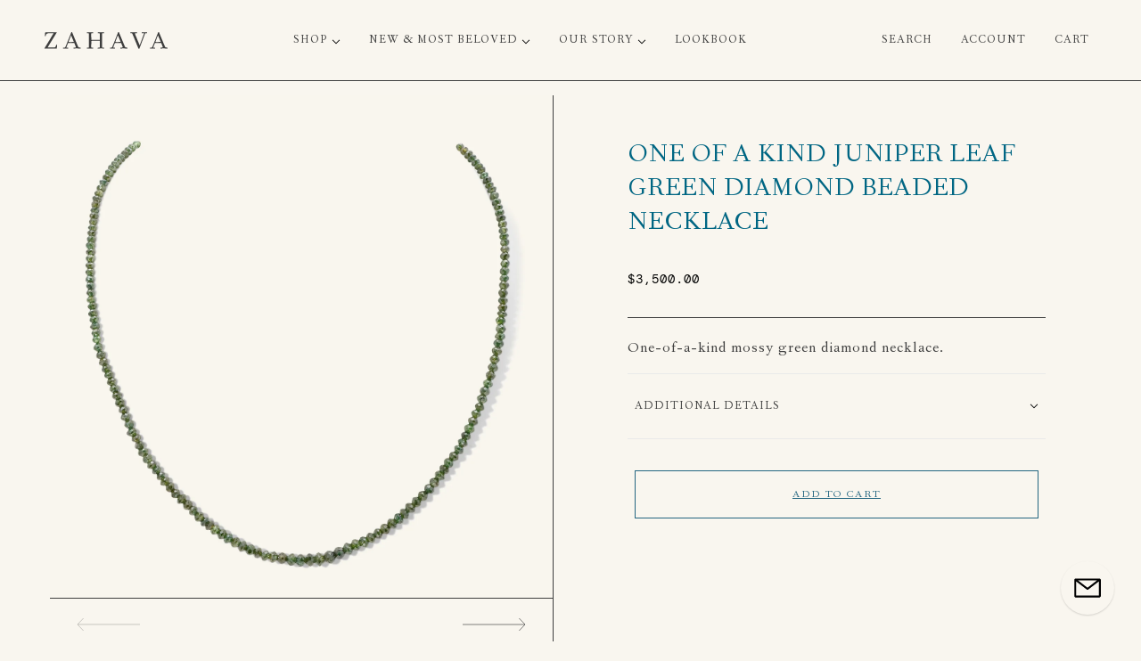

--- FILE ---
content_type: text/html; charset=utf-8
request_url: https://zahava.com/products/juniper-leaf-green-diamond-beaded-necklace
body_size: 64861
content:
<!doctype html>
<html class="no-js flexbox-gap" lang="en" dir="ltr">
  <head>
    <!-- Infinite Options by ShopPad -->
<script>     
  window.Shoppad = window.Shoppad || {},     
  window.Shoppad.apps = window.Shoppad.apps || {},     
  window.Shoppad.apps.infiniteoptions = window.Shoppad.apps.infiniteoptions || {},     
  window.Shoppad.apps.infiniteoptions.addToCartButton = 'form[action="/cart/add"] .product-buy-buttons--cta';
</script>
    <script src="//d1liekpayvooaz.cloudfront.net/apps/customizery/customizery.js?shop=zahava-tel-aviv.myshopify.com"></script>
    <!-- Maker Theme - Version 8.3.1 by Troop Themes - https://troopthemes.com/ -->

    <meta charset="UTF-8">
    <meta http-equiv="X-UA-Compatible" content="IE=edge">
    <meta name="viewport" content="width=device-width, initial-scale=1.0, maximum-scale=5.0"><meta name="description" content="One-of-a-kind mossy green diamond necklace."><link href="//zahava.com/cdn/shop/t/75/assets/theme--critical.css?v=144226470949357688971714817876" as="style" rel="preload"><link href="//zahava.com/cdn/shop/t/75/assets/theme--async.css?v=43532926350902528571712055438" as="style" rel="preload"><link rel="canonical" href="https://zahava.com/products/juniper-leaf-green-diamond-beaded-necklace"><link rel="shortcut icon" href="//zahava.com/cdn/shop/files/Z_favicon_256x256_321823f1-8177-431b-9b4e-d87375f72f19.jpg?v=1633219562&width=32" type="image/png">
      <link rel="apple-touch-icon" href="//zahava.com/cdn/shop/files/Z_favicon_256x256_321823f1-8177-431b-9b4e-d87375f72f19.jpg?v=1633219562&width=180"><title>One of a Kind Juniper Leaf Green Diamond Beaded Necklace | Zahava</title><meta property="og:type" content="product" />
  <meta property="og:title" content="One of a Kind Juniper Leaf Green Diamond Beaded Necklace" /><meta property="og:image" content="http://zahava.com/cdn/shop/files/OAKJuniperLeafGreenDiamondNecklace.png?v=1714616994&width=1200" />
    <meta property="og:image:secure_url" content="https://zahava.com/cdn/shop/files/OAKJuniperLeafGreenDiamondNecklace.png?v=1714616994&width=1200" />
    <meta property="og:image:width" content="2500" />
    <meta property="og:image:height" content="2500" /><meta property="og:image" content="http://zahava.com/cdn/shop/files/OneofaKindDiamondNecklace_7a4d1dc8-8d41-47df-b091-1b9f147552ca.jpg?v=1714616994&width=1200" />
    <meta property="og:image:secure_url" content="https://zahava.com/cdn/shop/files/OneofaKindDiamondNecklace_7a4d1dc8-8d41-47df-b091-1b9f147552ca.jpg?v=1714616994&width=1200" />
    <meta property="og:image:width" content="1667" />
    <meta property="og:image:height" content="1660" /><meta property="og:price:currency" content="USD" />
  <meta
    property="og:price:amount"
    content="3,500.00"
  />

  <script type="application/ld+json">
    {
      "@context": "https://schema.org/",
      "@type": "Product",
      "name": "One of a Kind Juniper Leaf Green Diamond Beaded Necklace",
      "image": ["//zahava.com/cdn/shop/files/OAKJuniperLeafGreenDiamondNecklace.png?v=1714616994&width=1200",
"//zahava.com/cdn/shop/files/OneofaKindDiamondNecklace_7a4d1dc8-8d41-47df-b091-1b9f147552ca.jpg?v=1714616994&width=1200"
],
      "description": "One-of-a-kind mossy green diamond necklace.",
      "sku": "BN301JLGD",
      "brand": {
        "@type": "Brand",
        "name": "Esme"
      },"offers": {
        "@type": "Offer",
        "url": "/products/juniper-leaf-green-diamond-beaded-necklace",
        "priceCurrency": "USD",
        "price": "3,500.00",
        "availability": "https://schema.org/InStock"
      }
    }
  </script><meta property="og:url" content="https://zahava.com/products/juniper-leaf-green-diamond-beaded-necklace" />
<meta property="og:site_name" content="Zahava" />
<meta property="og:description" content="One-of-a-kind mossy green diamond necklace." /><meta name="twitter:card" content="summary" />
<meta name="twitter:description" content="One-of-a-kind mossy green diamond necklace." /><meta name="twitter:title" content="One of a Kind Juniper Leaf Green Diamond Beaded Necklace" /><meta
      name="twitter:image"
      content="https://zahava.com/cdn/shop/files/OAKJuniperLeafGreenDiamondNecklace.png?v=1714616994&width=480"
    /><style>@font-face {
  font-family: Epilogue;
  font-weight: 400;
  font-style: normal;
  font-display: swap;
  src: url("//zahava.com/cdn/fonts/epilogue/epilogue_n4.1f76c7520f03b0a6e3f97f1207c74feed2e1968f.woff2") format("woff2"),
       url("//zahava.com/cdn/fonts/epilogue/epilogue_n4.38049608164cf48b1e6928c13855d2ab66b3b435.woff") format("woff");
}
@font-face {
  font-family: Epilogue;
  font-weight: 400;
  font-style: normal;
  font-display: swap;
  src: url("//zahava.com/cdn/fonts/epilogue/epilogue_n4.1f76c7520f03b0a6e3f97f1207c74feed2e1968f.woff2") format("woff2"),
       url("//zahava.com/cdn/fonts/epilogue/epilogue_n4.38049608164cf48b1e6928c13855d2ab66b3b435.woff") format("woff");
}
</style><style>
  :root {
    --font--featured-heading--size: 30px;
    --font--section-heading--size: 24px;
    --font--block-heading--size: 18px;
    --font--heading--uppercase: normal;
    --font--paragraph--size: 18px;

    --font--heading--family: Epilogue, sans-serif;
    --font--heading--weight: 400;
    --font--heading--normal-weight: 400;
    --font--heading--style: normal;

    --font--accent--family: Helvetica, Arial, sans-serif;
    --font--accent--weight: 400;
    --font--accent--style: normal;
    --font--accent--size: 14px;

    --font--paragraph--family: fournier,Georgia,serif,"New York", Iowan Old Style, Apple Garamond, Baskerville, Times New Roman, Droid Serif, Times, Source Serif Pro, serif, Apple Color Emoji, Segoe UI Emoji, Segoe UI Symbol;
    --font--paragraph--weight: 400;
    --font--paragraph--style: normal;
    --font--bolder-paragraph--weight: 700;
  }
</style><style>
  :root {
    --color--accent-1: #ffffff;
    --color--accent-1-translucent: rgba(255, 255, 255, 0.85);
    --color--accent-2: #343828;
    --color--accent-2-translucent: rgba(52, 56, 40, 0.85);
    --bg-color--light: #f9f6ef;
    --bg-color--light-translucent: rgba(249, 246, 239, 0.85);
    --bg-color--dark: #222222;
    --bg-color--dark-translucent: rgba(34, 34, 34, 0.85);
    --bg-color--body: #f9f6ef;
    --bg-color--body-translucent: rgba(249, 246, 239, 0.85);
    --color--body: #3e3e3e;
    --color--body--light: #6e6e6e;
    --color--alternative: #f9f6ef;
    --color--button: #246681;
    --bg-color--button: #f9f6ef;
    --bg-color--button--hover: #f9f6ef;
    --bg-color--textbox: #fff;
    --bg-color--panel: #f7f7f7;
    --bdr-color--button: #246681;
    --bdr-color--general: #eaeaea;
    --bdr-color--badge: rgba(62, 62, 62, 0.07);

    --color--border-disabled: #d2d2d2;
    --color--button-disabled: #b9b9b9;
    --color--success: #4caf50;
    --color--fail: #d32f2f;
    --color--stars: black;

    /* shop pay */
    --payment-terms-background-color: #f9f6ef;

    /* js helpers */
    --sticky-offset: 0px;
  }
</style><script>
  var theme = theme || {};
  theme.libraries = theme.libraries || {};
  theme.local_storage = theme.local_storage || {};
  theme.settings = theme.settings || {};
  theme.scripts = theme.scripts || {};
  theme.styles = theme.styles || {};
  theme.swatches = theme.swatches || {};
  theme.translations = theme.translations || {};
  theme.urls = theme.urls || {};

  theme.libraries.masonry = '//zahava.com/cdn/shop/t/75/assets/masonry.min.js?v=153413113355937702121712055437';
  theme.libraries.swipe = '//zahava.com/cdn/shop/t/75/assets/swipe-listener.min.js?v=123039615894270182531712055439';
  theme.libraries.plyr = '/cdn/shopifycloud/plyr/v2.0/shopify-plyr';
  theme.libraries.vimeo = 'player.vimeo.com/api/player.js';
  theme.libraries.youtube = 'youtube.com/iframe_api';

  theme.local_storage.age_verification = 'makerTheme:ageVerified';
  theme.local_storage.collection_layout = 'makerTheme:collectionLayout';
  theme.local_storage.recent_products = 'makerTheme:recentlyViewed';
  theme.local_storage.search_layout = 'makerTheme:searchLayout';

  theme.settings.cart_type = 'drawer';
  theme.settings.money_format = "${{amount}}";
  theme.settings.transitions = 'false' === 'false';

  theme.translations.add_to_cart = 'Add to Cart';
  theme.translations.mailing_list_success_message = 'Thanks for signing up!';
  theme.translations.out_of_stock = 'Out of stock';
  theme.translations.unavailable = 'Unavailable';
  theme.translations.url_copied = 'Link copied to clipboard';
  theme.translations.low_in_stock = {
    one: 'Only 1 item left',
    other: 'Only 2 items left'
  };

  theme.urls.all_products_collection = '/collections/all';
  theme.urls.cart = '/cart';
  theme.urls.cart_add = '/cart/add';
  theme.urls.cart_change = '/cart/change';
  theme.urls.cart_update = '/cart/update';
  theme.urls.product_recommendations = '/recommendations/products';
  theme.urls.predictive_search = '/search/suggest';
  theme.urls.search = '/search';

  
    theme.urls.root = '';
  

          theme.swatches['yellow-green'] = '#9acd32';
        

          theme.swatches['red'] = 'rgb(139,0,0)';
        

          theme.swatches['orange'] = 'orange.PNG';
        

          theme.swatches['stealth-grey'] = '//zahava.com/cdn/shop/files/stealth-grey_100x.jpg?v=13165';
        

          theme.swatches['ruby'] = '//zahava.com/cdn/shop/files/RUBY_100x.png?v=11155276610686785238';
        

          theme.swatches['citrine'] = '//zahava.com/cdn/shop/files/CITRINE_100x.png?v=2931505097795669414';
        

          theme.swatches['faceted-citrine'] = '//zahava.com/cdn/shop/files/CITRINE_100x.png?v=2931505097795669414';
        

          theme.swatches['sapphire'] = '//zahava.com/cdn/shop/files/SAPPHIRE_100x.png?v=13292681801859533769';
        

          theme.swatches['emerald'] = '//zahava.com/cdn/shop/files/EMERALD_100x.png?v=17974824204611760585';
        

          theme.swatches['diamond'] = '//zahava.com/cdn/shop/files/DIAMOND_100x.png?v=2915170090452238173';
        

          theme.swatches['pink-tourmaline'] = '//zahava.com/cdn/shop/files/PINK_TOURMALINE_100x.png?v=2784112026737487555';
        

          theme.swatches['turquoise'] = '//zahava.com/cdn/shop/files/TURQUOISE_100x.png?v=15592355793531448692';
        

          theme.swatches['moonstone'] = '//zahava.com/cdn/shop/files/MOONSTONE1_100x.png?v=4477359286485898697';
        

          theme.swatches['green-tourmaline'] = '//zahava.com/cdn/shop/files/GREEN_TOURMALINE_100x.png?v=1558533420345988840';
        

          theme.swatches['amethyst'] = '//zahava.com/cdn/shop/files/AMETHYST_100x.png?v=5305780602486647599';
        

          theme.swatches['carnelian'] = '//zahava.com/cdn/shop/files/CARNELIAN_100x.png?v=5525918801369628764';
        

          theme.swatches['faceted-aquamarine'] = '//zahava.com/cdn/shop/files/AQUAMARINE_100x.png?v=13150632325907963957';
        
</script>

<script>
  String.prototype.handleize = function () {
    const char_map = {
      á: "a", é: "e", í: "i", ó: "o", ú: "u", ñ: "n", ü: "u", à: "a", è: "e", ì: "i", ò: "o", ù: "u",
      â: "a", ê: "e", î: "i", ô: "o", û: "u", ö: "o", ä: "a", ß: "ss", ç: "c", è: "e", é: "e", ê: "e",
      ë: "e", î: "i", ï: "i", ô: "o", œ: "oe", ù: "u", û: "u", ü: "u"
    };
    // we need to convert non-english chars to english counterparts to match Liquid's 'handelize' filter
    const regex = new RegExp(Object.keys(char_map).join("|"), 'g');

    return this.toLowerCase()
      .replace(regex, (match) => (char_map[match] ? char_map[match] : match))
      .replace(/[^a-z0-9]+/g, '-')
      .replace(/-+/g, '-')
      .replace(/^-|-$/g, '');
  };

  // Element extended methods
  Element.prototype.trigger = window.trigger = function(event, data = null) {
    const event_obj = data == null ? new Event(event) : new CustomEvent(event, { detail: data });
    this.dispatchEvent(event_obj);
  };

  Element.prototype.on = document.on = window.on = function(events, callback, options) {
    // save the namespaces on the element itself
    if (!this.namespaces) this.namespaces = {};

    events.split(' ').forEach(event => {
      this.namespaces[event] = callback;
      this.addEventListener(event.split('.')[0], callback, options);
    });
    return this;
  };

  Element.prototype.off = window.off = function(events) {
    if (!this.namespaces) return;

    events.split(' ').forEach(event => {
      this.removeEventListener(event.split('.')[0], this.namespaces[event]);
      delete this.namespaces[event];
    });
    return this;
  };

  Element.prototype.index = function() {
    return [...this.parentNode.children].indexOf(this);
  };

  Element.prototype.offset = function() {
    const rect = this.getBoundingClientRect();

    return {
      top: rect.top + window.scrollY,
      left: rect.left + window.pageXOffset
    };
  };

  Element.prototype.setStyles = function(styles = {}) {
    for (const property in styles) this.style[property] = styles[property];
    return this;
  }

  Element.prototype.remove = function() {
    return this.parentNode.removeChild(this);
  };

  // NodeList & Array extended methods
  NodeList.prototype.on = Array.prototype.on = function(events, callback, options) {
    this.forEach(element => {
      // save the namespaces on the element itself
      if (!element.namespaces) element.namespaces = {};

      events.split(' ').forEach(event => {
        element.namespaces[event] = callback;
        element.addEventListener(event.split('.')[0], callback, options);
      });
    });
  };

  NodeList.prototype.off = Array.prototype.off = function(events) {
    this.forEach(element => {
      if (!element.namespaces) return;

      events.split(' ').forEach(event => {
        element.removeEventListener(event.split('.')[0], element.namespaces[event]);
        delete element.namespaces[event];
      });
    });
  };

  NodeList.prototype.not = Array.prototype.not = function(arr_like_obj) {
    // this always returns an Array
    const new_array_of_elements = [];
    if (arr_like_obj instanceof HTMLElement) arr_like_obj = [arr_like_obj];

    this.forEach(element => {
      if (![...arr_like_obj].includes(element)) new_array_of_elements.push(element);
    });

    return new_array_of_elements;
  };

  // this global method is necessary for the youtube API, we can't use our own callback in this case
  // https://developers.google.com/youtube/iframe_api_reference#Requirements
  function onYouTubeIframeAPIReady() {
    window.trigger('theme:youtube:apiReady');
  }

  // Utility methods
  theme.utils = new class Utilities {
    constructor() {
      this.isTouchDevice = window.matchMedia('(pointer: coarse)').matches;this.updateRecentProducts('juniper-leaf-green-diamond-beaded-necklace');}

    isValidEmail(email) {
      const email_pattern = /^[A-Z0-9._%+-]+@[A-Z0-9.-]+\.[A-Z]{2,}$/i;
      return email_pattern.test(email);
    }

    formatMoney(raw_amount) {
      const num_decimals = theme.settings.money_format.includes('no_decimals') ? 0 : 2;
      const locale = theme.settings.money_format.includes('comma') ? 'de-DE' : 'en-US';

      const formatter = Intl.NumberFormat(locale, {
        minimumFractionDigits: num_decimals,
        maximumFractionDigits: num_decimals
      });

      const formatted_amount = formatter.format(raw_amount / 100);
      
      return theme.settings.money_format.replace(/\{\{\s*(\w+)\s*\}\}/, formatted_amount);
    }

    getHiddenDimensions(element, strip_components = []) {
      const cloned_el = this.parseHtml(element.outerHTML, null, strip_components);
      cloned_el.setStyles({
        display: 'block',
        position: 'absolute',
        padding: element.style.padding,
        visibility: 'hidden',
      })

      element.parentNode ? element.parentNode.appendChild(cloned_el) : document.body.appendChild(cloned_el);
      const { offsetHeight: height, offsetWidth: width } = cloned_el;
      cloned_el.remove();
      return { height, width };
    }

    libraryLoader(name, url, callback) {
      if (theme.scripts[name] === undefined) {
        theme.scripts[name] = 'requested';
        const script = document.createElement('script');
        script.src = url;
        script.onload = () => {
          theme.scripts[name] = 'loaded';
          callback && callback();
          window.trigger(`theme:${name}:loaded`);
        };
        document.body ? document.body.appendChild(script) : document.head.appendChild(script);
      } else if (callback && theme.scripts[name] === 'requested') {
        window.on(`theme:${name}:loaded`, callback);
      } else if (callback && theme.scripts[name] === 'loaded') callback();
    }

    parseHtml(html_string, selector, strip_components = []) {
      strip_components.forEach(component => { // remove web components so they don't init
        const regex = new RegExp(component, 'g');
        html_string = html_string.replace(regex, 'div')
      });

      const container = document.createElement('div');
      container.innerHTML = html_string;
      return selector ? container.querySelector(selector) : container.querySelector(':scope > *');
    }

    setSwatchColors(inputs = false) {
      if (!inputs) return

      inputs.forEach(input => {
        const swatch = input.nextElementSibling;
        const swatch_color = input.value.handleize();

        if (theme.swatches[swatch_color] === undefined) {
          swatch.style['background-color'] = swatch_color;
        } else if (CSS.supports('color', theme.swatches[swatch_color])) {
          swatch.style['background-color'] = theme.swatches[swatch_color];
        } else {
          swatch.style['background-image'] = `url(${theme.swatches[swatch_color]})`;
        }
      });
    }

    stylesheetLoader(name, url, callback) {
      if (theme.styles[name] === undefined) {
        theme.styles[name] = 'requested';
        const stylesheet = document.createElement('link');
        stylesheet.rel = 'stylesheet';
        stylesheet.href = url;
        stylesheet.onload = () => {
          theme.styles[name] = 'loaded';
          callback && callback();
          window.trigger(`theme:${name}Styles:loaded`);
        }
        document.body ? document.body.appendChild(stylesheet) : document.head.appendChild(stylesheet);
      } else if (callback && theme.styles[name] === 'requested') {
        window.on(`theme:${name}Styles:loaded`, callback);
      } else if (callback && theme.styles[name] === 'loaded') callback();
    }

    getQuantity(product_id, { id, management, policy, quantity }, requested_quantity) {
      // if inventory isn't tracked we can add items indefinitely
      if (management !== 'shopify' || policy === 'continue') return requested_quantity;

      const cart_quantity = theme.cart.basket[id] ? theme.cart.basket[id] : 0;
      let quantity_remaining = parseInt(quantity) - cart_quantity;

      if (quantity_remaining <= 0) {
        quantity_remaining = 0;
        window.trigger(`theme:product:${product_id}:updateQuantity`, 1);
      } else if (requested_quantity > quantity_remaining) {
        window.trigger(`theme:product:${product_id}:updateQuantity`, quantity_remaining);
      } else return requested_quantity;

      theme.feedback.trigger('quantity', quantity_remaining);
      return false;
    }

    updateRecentProducts(handle) {
      const current_product_arr = [handle];
      const previous_product_str = localStorage.getItem(theme.local_storage.recent_products);
      const max_num_recents_stored = 4;
      let previous_product_arr, current_product_str, newly_visited_product = false;

      // first check if we have existing data or not
      if (previous_product_str) {
        previous_product_arr = JSON.parse(previous_product_str);

        if (previous_product_arr.indexOf(handle) === -1) newly_visited_product = true;
      } else {
        // localStorage accepts strings only, so we'll convert to string and set
        current_product_str = JSON.stringify(current_product_arr);
        localStorage.setItem(theme.local_storage.recent_products, current_product_str);
      }
      if (newly_visited_product) {
        if (previous_product_arr.length === max_num_recents_stored)
          previous_product_arr = previous_product_arr.slice(1);

        current_product_str = JSON.stringify(previous_product_arr.concat(current_product_arr));
        localStorage.setItem(theme.local_storage.recent_products, current_product_str);
      }
    }
  }
</script>
<script type="module">
  import "//zahava.com/cdn/shop/t/75/assets/a11y.js?v=88460550814538636921712055437";
  import "//zahava.com/cdn/shop/t/75/assets/media-queries.js?v=71639634187374033171712055440";
  import "//zahava.com/cdn/shop/t/75/assets/radios.js?v=95698407015915903831712055438";
  import "//zahava.com/cdn/shop/t/75/assets/transitions.js?v=160551515380760614921712055438";
  import "//zahava.com/cdn/shop/t/75/assets/general.js?v=144083206377805666131712055438";
  import "//zahava.com/cdn/shop/t/75/assets/tab-order.js?v=32202179289059533031712055438";
  import "//zahava.com/cdn/shop/t/75/assets/collapsible-row.js?v=100618055053173039611712055438";
  import "//zahava.com/cdn/shop/t/75/assets/placeholder.js?v=9426227501006968881712055439";
  import "//zahava.com/cdn/shop/t/75/assets/disclosure.js?v=150954186219758191661712055438";
  import "//zahava.com/cdn/shop/t/75/assets/quantity-selector.js?v=47238001903993240311712055441";
  import "//zahava.com/cdn/shop/t/75/assets/feedback-bar.js?v=41068180466968126491712055437";
  import "//zahava.com/cdn/shop/t/75/assets/modal.js?v=34505000701165224281712055439";import "//zahava.com/cdn/shop/t/75/assets/y-menu.js?v=105207714253058857401712055438";
    import "//zahava.com/cdn/shop/t/75/assets/drawer.js?v=82951047663087684911712055440";
    import "//zahava.com/cdn/shop/t/75/assets/header.js?v=40896189096625611791712055439";
    import "//zahava.com/cdn/shop/t/75/assets/cart.js?v=75442524199986842621712055438";
    import "//zahava.com/cdn/shop/t/75/assets/x-menu.js?v=177690203390158635081712055439";import "//zahava.com/cdn/shop/t/75/assets/quick-add.js?v=8171462438333045641712055440";
      import "//zahava.com/cdn/shop/t/75/assets/product-buy-buttons.js?v=53231257516686606371712055441";import "//zahava.com/cdn/shop/t/75/assets/product-media--variants.js?v=19431236665372190101712055439";
    import "//zahava.com/cdn/shop/t/75/assets/product-price.js?v=158189426169192202801712055438";
    import "//zahava.com/cdn/shop/t/75/assets/product-options.js?v=93435881930355150891712055438";</script><script type="text/javascript" src="//code.jquery.com/jquery-3.6.0.min.js"></script>
    <link rel="stylesheet" type="text/css" href="//cdn.jsdelivr.net/gh/kenwheeler/slick@1.8.1/slick/slick.css"/>
    <script type="text/javascript" src="//cdn.jsdelivr.net/gh/kenwheeler/slick@1.8.1/slick/slick.min.js"></script>

    <link href="//zahava.com/cdn/shop/t/75/assets/theme--critical.css?v=144226470949357688971714817876" rel="stylesheet" media="all">
    <link
      href="//zahava.com/cdn/shop/t/75/assets/theme--async.css?v=43532926350902528571712055438"
      rel="stylesheet"
      media="print"
      onload="this.media='all'"
    >

    <link href="//zahava.com/cdn/shop/t/75/assets/font.css?v=106384043216856591271712055450" rel="stylesheet">
    <link href="//zahava.com/cdn/shop/t/75/assets/custom.css?v=56936880373277014271761022995" rel="stylesheet">
    <link href="//zahava.com/cdn/shop/t/75/assets/custom_k.css?v=107515655651755611161712659499" rel="stylesheet">
    <link href="//zahava.com/cdn/shop/t/75/assets/custom_s.css?v=104710134300027367911720095015" rel="stylesheet">
    <style>
      

/* Add your theme customizations below */

/*   body */
html, body, [data-item="nav-text"] {
/* font-family: 'EB Garamond', serif !important; */
-ms-text-size-adjust: 100%;
-webkit-text-size-adjust: 100%;
}

.sr-only {
position: absolute;
width: 1px;
height: 1px;
padding: 0;
margin: -1px;
overflow: hidden;
clip: rect(0,0,0,0);
border: 0;
}

.layout--main-content {
padding: 50px 0 0;
}

.fw--flex {
display: flex !important;
}

.b--center {
margin-left: auto;
margin-right: auto;
}

.fw--flex--c-c {
display: flex !important;
flex-direction: column;
justify-content: center;
}

.fw--flex__8 {
width: calc(200% / 3);
}

.fw--flex__6 {
width: 50%;
}
.fw--flex__7 {
width: 60%;
}
.fw--flex__5 {
width: 40%;
}
.fw--flex__4 {
width: calc(100% / 3);
}

@media only screen and (max-width: 1080px) {
.fw--flex__8, .fw--flex__4 {
width: 50%;
}
}

@media only screen and (max-width: 767px) {
.fw--flex__8,
.fw--flex__7,
.fw--flex__6,
.fw--flex__5,
.fw--flex__4 {
width: 100%;
}
.fw--flex {
flex-wrap: wrap;
}
}

.mw-600 {
max-width: 600px;
}

/*  Spacing
~~~~~~~~~~~~~~~~~~~~~~~~~~~~~~~~~~~~~~~~~~~~~~~~~~~~~~~~~~~~~~~~~~~~~~~~~~~~~~*/
.spacing--1 {
padding: 5px; }

.spacing--2 {
padding: 10px; }

.spacing--3 {
padding: 15px; }

.spacing--4 {
padding: 30px; }

.spacing--5 {
padding: 50px; }

.spacing--6 {
padding: 70px; }

.spacing--7 {
padding: 100px; }

.spacing--1x {
padding-left: 5px;
padding-right: 5px; }

.spacing--2x {
padding-left: 10px;
padding-right: 10px; }

.spacing--3x {
padding-left: 15px;
padding-right: 15px; }

.spacing--4x {
padding-left: 30px;
padding-right: 30px; }

.spacing--5x {
padding-left: 50px;
padding-right: 50px; }

.spacing--6x {
padding-left: 70px;
padding-right: 70px; }

.spacing--7x {
padding-left: 100px;
padding-right: 100px; }

.spacing--1y {
padding-top: 5px;
padding-bottom: 5px; }

.spacing--2y {
padding-top: 10px;
padding-bottom: 10px; }

.spacing--3y {
padding-top: 15px;
padding-bottom: 15px; }

.spacing--4y {
padding-top: 30px;
padding-bottom: 30px; }

.spacing--5y {
padding-top: 50px;
padding-bottom: 50px; }

.spacing--6y {
padding-top: 70px;
padding-bottom: 70px; }

.spacing--7y {
padding-top: 100px;
padding-bottom: 100px; }

@media only screen and (max-width: 767px) {
.spacing--small-1 {
padding: 5px; }
.spacing--small-2 {
padding: 10px; }
.spacing--small-3 {
padding: 15px; }
.spacing--small-4 {
padding: 30px; }
.spacing--small-5 {
padding: 50px; }
.spacing--small-6 {
padding: 70px; }
.spacing--small-7 {
padding: 100px; }
.spacing--small-1x {
padding-left: 5px;
padding-right: 5px; }
.spacing--small-2x {
padding-left: 10px;
padding-right: 10px; }
.spacing--small-3x {
padding-left: 15px;
padding-right: 15px; }
.spacing--small-4x {
padding-left: 30px;
padding-right: 30px; }
.spacing--small-5x {
padding-left: 50px;
padding-right: 50px; }
.spacing--small-6x {
padding-left: 70px;
padding-right: 70px; }
.spacing--small-7x {
padding-left: 100px;
padding-right: 100px; }
.spacing--small-1y {
padding-top: 5px;
padding-bottom: 5px; }
.spacing--small-2y {
padding-top: 10px;
padding-bottom: 10px; }
.spacing--small-3y {
padding-top: 15px;
padding-bottom: 15px; }
.spacing--small-4y {
padding-top: 30px;
padding-bottom: 30px; }
.spacing--small-5y {
padding-top: 50px;
padding-bottom: 50px; }
.spacing--small-6y {
padding-top: 70px;
padding-bottom: 70px; }
.spacing--small-7y {
padding-top: 100px;
padding-bottom: 100px; } }

.spacer {
padding-bottom: 0; }

/* Blocks
~~~~~~~~~~~~~~~~~~~~~~~~~~~~~~~~~~~~~~~~~~~~~~~~~~~~~~~~~~~~~~~~~~~~~~~~~~~~~~*/
.fw--blocks {
display: block;
margin: 0 auto;
position: relative;
padding: 0; }
.fw--blocks.show-after-js {
visibility: hidden; }
.fw--blocks > *, .fw--blocks .block {
position: relative;
float: left;
display: block;
margin: 0;
width: 100%;
min-height: 1px; }
.fw--blocks > *.show-after-js, .fw--blocks .block.show-after-js {
visibility: hidden; }
.fw--blocks.list > *, .fw--blocks.list .item {
display: inline-block;
width: auto;
float: none; }
.fw--blocks.vertical > *, .fw--blocks.vertical .item {
float: none;
display: block; }
.fw--blocks .width--1 {
width: 8.33333%; }
.fw--blocks .width--2 {
width: 16.66667%; }
.fw--blocks .width--3 {
width: 25%; }
.fw--blocks .width--4 {
width: 33.33333%; }
.fw--blocks .width--5 {
width: 41.66667%; }
.fw--blocks .width--6 {
width: 50%; }
.fw--blocks .width--7 {
width: 58.33333%; }
.fw--blocks .width--8 {
width: 66.66667%; }
.fw--blocks .width--9 {
width: 75%; }
.fw--blocks .width--10 {
width: 83.33333%; }
.fw--blocks .width--11 {
width: 91.66667%; }
.fw--blocks .width--12 {
width: 100%; }
@media only screen and (min-width: 768px) {
.fw--blocks .width--medium-1 {
width: 8.33333%; } }
.lt-ie9 .fw--blocks .width--medium-1 {
width: 8.33333%; }
@media only screen and (min-width: 768px) {
.fw--blocks .width--medium-2 {
width: 16.66667%; } }
.lt-ie9 .fw--blocks .width--medium-2 {
width: 16.66667%; }
@media only screen and (min-width: 768px) {
.fw--blocks .width--medium-3 {
width: 25%; } }
.lt-ie9 .fw--blocks .width--medium-3 {
width: 25%; }
@media only screen and (min-width: 768px) {
.fw--blocks .width--medium-4 {
width: 33.33333%; } }
.lt-ie9 .fw--blocks .width--medium-4 {
width: 33.33333%; }
@media only screen and (min-width: 768px) {
.fw--blocks .width--medium-5 {
width: 41.66667%; } }
.lt-ie9 .fw--blocks .width--medium-5 {
width: 41.66667%; }
@media only screen and (min-width: 768px) {
.fw--blocks .width--medium-6 {
width: 50%; } }
.lt-ie9 .fw--blocks .width--medium-6 {
width: 50%; }
@media only screen and (min-width: 768px) {
.fw--blocks .width--medium-7 {
width: 58.33333%; } }
.lt-ie9 .fw--blocks .width--medium-7 {
width: 58.33333%; }
@media only screen and (min-width: 768px) {
.fw--blocks .width--medium-8 {
width: 66.66667%; } }
.lt-ie9 .fw--blocks .width--medium-8 {
width: 66.66667%; }
@media only screen and (min-width: 768px) {
.fw--blocks .width--medium-9 {
width: 75%; } }
.lt-ie9 .fw--blocks .width--medium-9 {
width: 75%; }
@media only screen and (min-width: 768px) {
.fw--blocks .width--medium-10 {
width: 83.33333%; } }
.lt-ie9 .fw--blocks .width--medium-10 {
width: 83.33333%; }
@media only screen and (min-width: 768px) {
.fw--blocks .width--medium-11 {
width: 91.66667%; } }
.lt-ie9 .fw--blocks .width--medium-11 {
width: 91.66667%; }
@media only screen and (min-width: 768px) {
.fw--blocks .width--medium-12 {
width: 100%; } }
.lt-ie9 .fw--blocks .width--medium-12 {
width: 100%; }
@media only screen and (min-width: 1024px) {
.fw--blocks .width--large-1 {
width: 8.33333%; } }
.lt-ie9 .fw--blocks .width--large-1 {
width: 8.33333%; }
@media only screen and (min-width: 1024px) {
.fw--blocks .width--large-2 {
width: 16.66667%; } }
.lt-ie9 .fw--blocks .width--large-2 {
width: 16.66667%; }
@media only screen and (min-width: 1024px) {
.fw--blocks .width--large-3 {
width: 25%; } }
.lt-ie9 .fw--blocks .width--large-3 {
width: 25%; }
@media only screen and (min-width: 1024px) {
.fw--blocks .width--large-4 {
width: 33.33333%; } }
.lt-ie9 .fw--blocks .width--large-4 {
width: 33.33333%; }
@media only screen and (min-width: 1024px) {
.fw--blocks .width--large-5 {
width: 41.66667%; } }
.lt-ie9 .fw--blocks .width--large-5 {
width: 41.66667%; }
@media only screen and (min-width: 1024px) {
.fw--blocks .width--large-6 {
width: 50%; } }
.lt-ie9 .fw--blocks .width--large-6 {
width: 50%; }
@media only screen and (min-width: 1024px) {
.fw--blocks .width--large-7 {
width: 58.33333%; } }
.lt-ie9 .fw--blocks .width--large-7 {
width: 58.33333%; }
@media only screen and (min-width: 1024px) {
.fw--blocks .width--large-8 {
width: 66.66667%; } }
.lt-ie9 .fw--blocks .width--large-8 {
width: 66.66667%; }
@media only screen and (min-width: 1024px) {
.fw--blocks .width--large-9 {
width: 75%; } }
.lt-ie9 .fw--blocks .width--large-9 {
width: 75%; }
@media only screen and (min-width: 1024px) {
.fw--blocks .width--large-10 {
width: 83.33333%; } }
.lt-ie9 .fw--blocks .width--large-10 {
width: 83.33333%; }
@media only screen and (min-width: 1024px) {
.fw--blocks .width--large-11 {
width: 91.66667%; } }
.lt-ie9 .fw--blocks .width--large-11 {
width: 91.66667%; }
@media only screen and (min-width: 1024px) {
.fw--blocks .width--large-12 {
width: 100%; } }
.lt-ie9 .fw--blocks .width--large-12 {
width: 100%; }
.fw--blocks.clear-after--1 > *:nth-child(1n+1), .fw--blocks.clear-after--1 .block:nth-child(1n+1) {
clear: left; }
.fw--blocks.clear-after--2 > *:nth-child(2n+1), .fw--blocks.clear-after--2 .block:nth-child(2n+1) {
clear: left; }
.fw--blocks.clear-after--3 > *:nth-child(3n+1), .fw--blocks.clear-after--3 .block:nth-child(3n+1) {
clear: left; }
.fw--blocks.clear-after--4 > *:nth-child(4n+1), .fw--blocks.clear-after--4 .block:nth-child(4n+1) {
clear: left; }
.fw--blocks.clear-after--5 > *:nth-child(5n+1), .fw--blocks.clear-after--5 .block:nth-child(5n+1) {
clear: left; }
.fw--blocks.clear-after--6 > *:nth-child(6n+1), .fw--blocks.clear-after--6 .block:nth-child(6n+1) {
clear: left; }
.fw--blocks.clear-after--7 > *:nth-child(7n+1), .fw--blocks.clear-after--7 .block:nth-child(7n+1) {
clear: left; }
.fw--blocks.clear-after--8 > *:nth-child(8n+1), .fw--blocks.clear-after--8 .block:nth-child(8n+1) {
clear: left; }
.fw--blocks.clear-after--9 > *:nth-child(9n+1), .fw--blocks.clear-after--9 .block:nth-child(9n+1) {
clear: left; }
.fw--blocks.clear-after--10 > *:nth-child(10n+1), .fw--blocks.clear-after--10 .block:nth-child(10n+1) {
clear: left; }
.fw--blocks.clear-after--11 > *:nth-child(11n+1), .fw--blocks.clear-after--11 .block:nth-child(11n+1) {
clear: left; }
.fw--blocks.clear-after--12 > *:nth-child(12n+1), .fw--blocks.clear-after--12 .block:nth-child(12n+1) {
clear: left; }
@media only screen and (max-width: 767px) {
.fw--blocks.clear-after--small-1 > *:nth-child(1n+1), .fw--blocks.clear-after--small-1 .block:nth-child(1n+1) {
clear: left; } }
@media only screen and (max-width: 767px) {
.fw--blocks.clear-after--small-2 > *:nth-child(2n+1), .fw--blocks.clear-after--small-2 .block:nth-child(2n+1) {
clear: left; } }
@media only screen and (max-width: 767px) {
.fw--blocks.clear-after--small-3 > *:nth-child(3n+1), .fw--blocks.clear-after--small-3 .block:nth-child(3n+1) {
clear: left; } }
@media only screen and (max-width: 767px) {
.fw--blocks.clear-after--small-4 > *:nth-child(4n+1), .fw--blocks.clear-after--small-4 .block:nth-child(4n+1) {
clear: left; } }
@media only screen and (max-width: 767px) {
.fw--blocks.clear-after--small-5 > *:nth-child(5n+1), .fw--blocks.clear-after--small-5 .block:nth-child(5n+1) {
clear: left; } }
@media only screen and (max-width: 767px) {
.fw--blocks.clear-after--small-6 > *:nth-child(6n+1), .fw--blocks.clear-after--small-6 .block:nth-child(6n+1) {
clear: left; } }
@media only screen and (max-width: 767px) {
.fw--blocks.clear-after--small-7 > *:nth-child(7n+1), .fw--blocks.clear-after--small-7 .block:nth-child(7n+1) {
clear: left; } }
@media only screen and (max-width: 767px) {
.fw--blocks.clear-after--small-8 > *:nth-child(8n+1), .fw--blocks.clear-after--small-8 .block:nth-child(8n+1) {
clear: left; } }
@media only screen and (max-width: 767px) {
.fw--blocks.clear-after--small-9 > *:nth-child(9n+1), .fw--blocks.clear-after--small-9 .block:nth-child(9n+1) {
clear: left; } }
@media only screen and (max-width: 767px) {
.fw--blocks.clear-after--small-10 > *:nth-child(10n+1), .fw--blocks.clear-after--small-10 .block:nth-child(10n+1) {
clear: left; } }
@media only screen and (max-width: 767px) {
.fw--blocks.clear-after--small-11 > *:nth-child(11n+1), .fw--blocks.clear-after--small-11 .block:nth-child(11n+1) {
clear: left; } }
@media only screen and (max-width: 767px) {
.fw--blocks.clear-after--small-12 > *:nth-child(12n+1), .fw--blocks.clear-after--small-12 .block:nth-child(12n+1) {
clear: left; } }
@media only screen and (min-width: 768px) and (max-width: 1023px) {
.fw--blocks.clear-after--medium-1 > *:nth-child(1n+1), .fw--blocks.clear-after--medium-1 .block:nth-child(1n+1) {
clear: left; } }
@media only screen and (min-width: 768px) and (max-width: 1023px) {
.fw--blocks.clear-after--medium-2 > *:nth-child(2n+1), .fw--blocks.clear-after--medium-2 .block:nth-child(2n+1) {
clear: left; } }
@media only screen and (min-width: 768px) and (max-width: 1023px) {
.fw--blocks.clear-after--medium-3 > *:nth-child(3n+1), .fw--blocks.clear-after--medium-3 .block:nth-child(3n+1) {
clear: left; } }
@media only screen and (min-width: 768px) and (max-width: 1023px) {
.fw--blocks.clear-after--medium-4 > *:nth-child(4n+1), .fw--blocks.clear-after--medium-4 .block:nth-child(4n+1) {
clear: left; } }
@media only screen and (min-width: 768px) and (max-width: 1023px) {
.fw--blocks.clear-after--medium-5 > *:nth-child(5n+1), .fw--blocks.clear-after--medium-5 .block:nth-child(5n+1) {
clear: left; } }
@media only screen and (min-width: 768px) and (max-width: 1023px) {
.fw--blocks.clear-after--medium-6 > *:nth-child(6n+1), .fw--blocks.clear-after--medium-6 .block:nth-child(6n+1) {
clear: left; } }
@media only screen and (min-width: 768px) and (max-width: 1023px) {
.fw--blocks.clear-after--medium-7 > *:nth-child(7n+1), .fw--blocks.clear-after--medium-7 .block:nth-child(7n+1) {
clear: left; } }
@media only screen and (min-width: 768px) and (max-width: 1023px) {
.fw--blocks.clear-after--medium-8 > *:nth-child(8n+1), .fw--blocks.clear-after--medium-8 .block:nth-child(8n+1) {
clear: left; } }
@media only screen and (min-width: 768px) and (max-width: 1023px) {
.fw--blocks.clear-after--medium-9 > *:nth-child(9n+1), .fw--blocks.clear-after--medium-9 .block:nth-child(9n+1) {
clear: left; } }
@media only screen and (min-width: 768px) and (max-width: 1023px) {
.fw--blocks.clear-after--medium-10 > *:nth-child(10n+1), .fw--blocks.clear-after--medium-10 .block:nth-child(10n+1) {
clear: left; } }
@media only screen and (min-width: 768px) and (max-width: 1023px) {
.fw--blocks.clear-after--medium-11 > *:nth-child(11n+1), .fw--blocks.clear-after--medium-11 .block:nth-child(11n+1) {
clear: left; } }
@media only screen and (min-width: 768px) and (max-width: 1023px) {
.fw--blocks.clear-after--medium-12 > *:nth-child(12n+1), .fw--blocks.clear-after--medium-12 .block:nth-child(12n+1) {
clear: left; } }
@media only screen and (min-width: 1024px) {
.fw--blocks.clear-after--large-1 > *:nth-child(1n+1), .fw--blocks.clear-after--large-1 .block:nth-child(1n+1) {
clear: left; } }
.lt-ie9 .fw--blocks.clear-after--large-1 > *:nth-child(1n+1), .lt-ie9 .fw--blocks.clear-after--large-1 .block:nth-child(1n+1) {
clear: left; }
@media only screen and (min-width: 1024px) {
.fw--blocks.clear-after--large-2 > *:nth-child(2n+1), .fw--blocks.clear-after--large-2 .block:nth-child(2n+1) {
clear: left; } }
.lt-ie9 .fw--blocks.clear-after--large-2 > *:nth-child(2n+1), .lt-ie9 .fw--blocks.clear-after--large-2 .block:nth-child(2n+1) {
clear: left; }
@media only screen and (min-width: 1024px) {
.fw--blocks.clear-after--large-3 > *:nth-child(3n+1), .fw--blocks.clear-after--large-3 .block:nth-child(3n+1) {
clear: left; } }
.lt-ie9 .fw--blocks.clear-after--large-3 > *:nth-child(3n+1), .lt-ie9 .fw--blocks.clear-after--large-3 .block:nth-child(3n+1) {
clear: left; }
@media only screen and (min-width: 1024px) {
.fw--blocks.clear-after--large-4 > *:nth-child(4n+1), .fw--blocks.clear-after--large-4 .block:nth-child(4n+1) {
clear: left; } }
.lt-ie9 .fw--blocks.clear-after--large-4 > *:nth-child(4n+1), .lt-ie9 .fw--blocks.clear-after--large-4 .block:nth-child(4n+1) {
clear: left; }
@media only screen and (min-width: 1024px) {
.fw--blocks.clear-after--large-5 > *:nth-child(5n+1), .fw--blocks.clear-after--large-5 .block:nth-child(5n+1) {
clear: left; } }
.lt-ie9 .fw--blocks.clear-after--large-5 > *:nth-child(5n+1), .lt-ie9 .fw--blocks.clear-after--large-5 .block:nth-child(5n+1) {
clear: left; }
@media only screen and (min-width: 1024px) {
.fw--blocks.clear-after--large-6 > *:nth-child(6n+1), .fw--blocks.clear-after--large-6 .block:nth-child(6n+1) {
clear: left; } }
.lt-ie9 .fw--blocks.clear-after--large-6 > *:nth-child(6n+1), .lt-ie9 .fw--blocks.clear-after--large-6 .block:nth-child(6n+1) {
clear: left; }
@media only screen and (min-width: 1024px) {
.fw--blocks.clear-after--large-7 > *:nth-child(7n+1), .fw--blocks.clear-after--large-7 .block:nth-child(7n+1) {
clear: left; } }
.lt-ie9 .fw--blocks.clear-after--large-7 > *:nth-child(7n+1), .lt-ie9 .fw--blocks.clear-after--large-7 .block:nth-child(7n+1) {
clear: left; }
@media only screen and (min-width: 1024px) {
.fw--blocks.clear-after--large-8 > *:nth-child(8n+1), .fw--blocks.clear-after--large-8 .block:nth-child(8n+1) {
clear: left; } }
.lt-ie9 .fw--blocks.clear-after--large-8 > *:nth-child(8n+1), .lt-ie9 .fw--blocks.clear-after--large-8 .block:nth-child(8n+1) {
clear: left; }
@media only screen and (min-width: 1024px) {
.fw--blocks.clear-after--large-9 > *:nth-child(9n+1), .fw--blocks.clear-after--large-9 .block:nth-child(9n+1) {
clear: left; } }
.lt-ie9 .fw--blocks.clear-after--large-9 > *:nth-child(9n+1), .lt-ie9 .fw--blocks.clear-after--large-9 .block:nth-child(9n+1) {
clear: left; }
@media only screen and (min-width: 1024px) {
.fw--blocks.clear-after--large-10 > *:nth-child(10n+1), .fw--blocks.clear-after--large-10 .block:nth-child(10n+1) {
clear: left; } }
.lt-ie9 .fw--blocks.clear-after--large-10 > *:nth-child(10n+1), .lt-ie9 .fw--blocks.clear-after--large-10 .block:nth-child(10n+1) {
clear: left; }
@media only screen and (min-width: 1024px) {
.fw--blocks.clear-after--large-11 > *:nth-child(11n+1), .fw--blocks.clear-after--large-11 .block:nth-child(11n+1) {
clear: left; } }
.lt-ie9 .fw--blocks.clear-after--large-11 > *:nth-child(11n+1), .lt-ie9 .fw--blocks.clear-after--large-11 .block:nth-child(11n+1) {
clear: left; }
@media only screen and (min-width: 1024px) {
.fw--blocks.clear-after--large-12 > *:nth-child(12n+1), .fw--blocks.clear-after--large-12 .block:nth-child(12n+1) {
clear: left; } }
.lt-ie9 .fw--blocks.clear-after--large-12 > *:nth-child(12n+1), .lt-ie9 .fw--blocks.clear-after--large-12 .block:nth-child(12n+1) {
clear: left; }
.fw--blocks .ie8-clearer {
width: 100%;
padding: 0;
margin: 0;
min-height: 0px;
height: 0px; }
.fw--blocks.spacing--1 {
padding: 2.5px; }
.fw--blocks.spacing--1 > * {
padding: 2.5px; }
.fw--blocks.spacing--2 {
padding: 5px; }
.fw--blocks.spacing--2 > * {
padding: 5px; }
.fw--blocks.spacing--3 {
padding: 7.5px; }
.fw--blocks.spacing--3 > * {
padding: 7.5px; }
.fw--blocks.spacing--4 {
padding: 15px; }
.fw--blocks.spacing--4 > * {
padding: 15px; }
.fw--blocks.spacing--5 {
padding: 25px; }
.fw--blocks.spacing--5 > * {
padding: 25px; }
.fw--blocks.spacing--6 {
padding: 35px; }
.fw--blocks.spacing--6 > * {
padding: 35px; }
.fw--blocks.spacing--1x {
padding-left: 2.5px;
padding-right: 2.5px; }
.fw--blocks.spacing--1x > * {
padding-left: 2.5px;
padding-right: 2.5px; }
.fw--blocks.spacing--2x {
padding-left: 5px;
padding-right: 5px; }
.fw--blocks.spacing--2x > * {
padding-left: 5px;
padding-right: 5px; }
.fw--blocks.spacing--3x {
padding-left: 7.5px;
padding-right: 7.5px; }
.fw--blocks.spacing--3x > * {
padding-left: 7.5px;
padding-right: 7.5px; }
.fw--blocks.spacing--4x {
padding-left: 15px;
padding-right: 15px; }
.fw--blocks.spacing--4x > * {
padding-left: 15px;
padding-right: 15px; }
.fw--blocks.spacing--5x {
padding-left: 25px;
padding-right: 25px; }
.fw--blocks.spacing--5x > * {
padding-left: 25px;
padding-right: 25px; }
.fw--blocks.spacing--6x {
padding-left: 35px;
padding-right: 35px; }
.fw--blocks.spacing--6x > * {
padding-left: 35px;
padding-right: 35px; }
.fw--blocks.spacing--1y {
padding-top: 2.5px;
padding-bottom: 2.5px; }
.fw--blocks.spacing--1y > * {
padding-top: 2.5px;
padding-bottom: 2.5px; }
.fw--blocks.spacing--2y {
padding-top: 5px;
padding-bottom: 5px; }
.fw--blocks.spacing--2y > * {
padding-top: 5px;
padding-bottom: 5px; }
.fw--blocks.spacing--3y {
padding-top: 7.5px;
padding-bottom: 7.5px; }
.fw--blocks.spacing--3y > * {
padding-top: 7.5px;
padding-bottom: 7.5px; }
.fw--blocks.spacing--4y {
padding-top: 15px;
padding-bottom: 15px; }
.fw--blocks.spacing--4y > * {
padding-top: 15px;
padding-bottom: 15px; }
.fw--blocks.spacing--5y {
padding-top: 25px;
padding-bottom: 25px; }
.fw--blocks.spacing--5y > * {
padding-top: 25px;
padding-bottom: 25px; }
.fw--blocks.spacing--6y {
padding-top: 35px;
padding-bottom: 35px; }
.fw--blocks.spacing--6y > * {
padding-top: 35px;
padding-bottom: 35px; }
@media only screen and (max-width: 767px) {
.fw--blocks.spacing--small-0 {
padding: 0; }
.fw--blocks.spacing--small-0 > * {
padding: 0; }
.fw--blocks.spacing--small-1 {
padding: 2.5px; }
.fw--blocks.spacing--small-1 > * {
padding: 2.5px; }
.fw--blocks.spacing--small-2 {
padding: 5px; }
.fw--blocks.spacing--small-2 > * {
padding: 5px; }
.fw--blocks.spacing--small-3 {
padding: 7.5px; }
.fw--blocks.spacing--small-3 > * {
padding: 7.5px; }
.fw--blocks.spacing--small-4 {
padding: 15px; }
.fw--blocks.spacing--small-4 > * {
padding: 15px; }
.fw--blocks.spacing--small-5 {
padding: 25px; }
.fw--blocks.spacing--small-5 > * {
padding: 25px; }
.fw--blocks.spacing--small-6 {
padding: 35px; }
.fw--blocks.spacing--small-6 > * {
padding: 35px; }
.fw--blocks.spacing--small-0x {
padding-left: 0;
padding-right: 0; }
.fw--blocks.spacing--small-0x > * {
padding-left: 0;
padding-right: 0; }
.fw--blocks.spacing--small-1x {
padding-left: 2.5px;
padding-right: 2.5px; }
.fw--blocks.spacing--small-1x > * {
padding-left: 2.5px;
padding-right: 2.5px; }
.fw--blocks.spacing--small-2x {
padding-left: 5px;
padding-right: 5px; }
.fw--blocks.spacing--small-2x > * {
padding-left: 5px;
padding-right: 5px; }
.fw--blocks.spacing--small-3x {
padding-left: 7.5px;
padding-right: 7.5px; }
.fw--blocks.spacing--small-3x > * {
padding-left: 7.5px;
padding-right: 7.5px; }
.fw--blocks.spacing--small-4x {
padding-left: 15px;
padding-right: 15px; }
.fw--blocks.spacing--small-4x > * {
padding-left: 15px;
padding-right: 15px; }
.fw--blocks.spacing--small-5x {
padding-left: 25px;
padding-right: 25px; }
.fw--blocks.spacing--small-5x > * {
padding-left: 25px;
padding-right: 25px; }
.fw--blocks.spacing--small-6x {
padding-left: 35px;
padding-right: 35px; }
.fw--blocks.spacing--small-6x > * {
padding-left: 35px;
padding-right: 35px; }
.fw--blocks.spacing--small-0y {
padding-top: 0;
padding-bottom: 0; }
.fw--blocks.spacing--small-0y > * {
padding-top: 0;
padding-bottom: 0; }
.fw--blocks.spacing--small-1y {
padding-top: 2.5px;
padding-bottom: 2.5px; }
.fw--blocks.spacing--small-1y > * {
padding-top: 2.5px;
padding-bottom: 2.5px; }
.fw--blocks.spacing--small-2y {
padding-top: 5px;
padding-bottom: 5px; }
.fw--blocks.spacing--small-2y > * {
padding-top: 5px;
padding-bottom: 5px; }
.fw--blocks.spacing--small-3y {
padding-top: 7.5px;
padding-bottom: 7.5px; }
.fw--blocks.spacing--small-3y > * {
padding-top: 7.5px;
padding-bottom: 7.5px; }
.fw--blocks.spacing--small-4y {
padding-top: 15px;
padding-bottom: 15px; }
.fw--blocks.spacing--small-4y > * {
padding-top: 15px;
padding-bottom: 15px; }
.fw--blocks.spacing--small-5y {
padding-top: 25px;
padding-bottom: 25px; }
.fw--blocks.spacing--small-5y > * {
padding-top: 25px;
padding-bottom: 25px; }
.fw--blocks.spacing--small-6y {
padding-top: 35px;
padding-bottom: 35px; }
.fw--blocks.spacing--small-6y > * {
padding-top: 35px;
padding-bottom: 35px; } }
.fw--blocks.compact--1x {
margin-left: -5px;
margin-right: -5px; }
.fw--blocks.compact--2x {
margin-left: -10px;
margin-right: -10px; }
.fw--blocks.compact--3x {
margin-left: -15px;
margin-right: -15px; }
.fw--blocks.compact--4x {
margin-left: -30px;
margin-right: -30px; }
.fw--blocks.compact--5x {
margin-left: -50px;
margin-right: -50px; }
.fw--blocks.compact--6x {
margin-left: -70px;
margin-right: -70px; }
.fw--blocks.compact--1y {
margin-top: -5px;
margin-bottom: -5px; }
.fw--blocks.compact--2y {
margin-top: -10px;
margin-bottom: -10px; }
.fw--blocks.compact--3y {
margin-top: -15px;
margin-bottom: -15px; }
.fw--blocks.compact--4y {
margin-top: -30px;
margin-bottom: -30px; }
.fw--blocks.compact--5y {
margin-top: -50px;
margin-bottom: -50px; }
.fw--blocks.compact--6y {
margin-top: -70px;
margin-bottom: -70px; }

.clearfix::after, .fw--blocks::after, .template--index--news .container.layout-type--a::after {
content: "\0020";
display: block;
height: 0;
clear: both;
overflow: hidden;
visibility: hidden;
}

/* Colors
~~~~~~~~~~~~~~~~~~~~~~~~~~~~~~~~~~~~~~~~~~~~~~~~~~~~~~~~~~~~~~~~~~~~~~~~~~~~~~*/
.bg-color--panel {
background-color: ; }

.color--important {
color: ; }

/* Typography
~~~~~~~~~~~~~~~~~~~~~~~~~~~~~~~~~~~~~~~~~~~~~~~~~~~~~~~~~~~~~~~~~~~~~~~~~~~~~~*/
body, button {
letter-spacing: 1px;
line-height: 1.5;
font-family: fournier,Georgia,serif;
font-size: 18px;
}

h1, h2, h3, h4, h5, h6 {
font-family: fournier,Georgia,serif;
font-weight: 400;
}

b, strong {
font-weight: 700;
}

blockquote, p {
margin: 0 0 15px;
}

body .font--size-1 {
font-size: 10px;
line-height: 1.25; }
@media only screen and (min-width: 768px) {
body .font--size-1 {
line-height: 1.375; } }
.lt-ie9 body .font--size-1 {
line-height: 1.375; }

body .font--size-2 {
font-size: 12px;
line-height: 1.25; }
@media only screen and (min-width: 768px) {
body .font--size-2 {
line-height: 1.375; } }
.lt-ie9 body .font--size-2 {
line-height: 1.375; }

body .font--size-3 {
font-size: 14px;
line-height: 1.25; }
@media only screen and (min-width: 768px) {
body .font--size-3 {
font-size: 16px;
line-height: 1.375; } }
.lt-ie9 body .font--size-3 {
line-height: 1.375; }

body .font--size-4 {
font-size: 20px;
line-height: 1.11111111; }
@media only screen and (min-width: 768px) {
body .font--size-4 {
line-height: 1.22222222; } }
.lt-ie9 body .font--size-4 {
line-height: 1.22222222; }

body .font--size-5 {
font-size: 22px;
line-height: 1.13636364; }
@media only screen and (min-width: 768px) and (max-width: 1023px) {
body .font--size-5 {
font-size: 24px;
line-height: 1.25; } }
@media only screen and (min-width: 1024px) {
body .font--size-5 {
font-size: 28px;
line-height: 1.25; } }
.lt-ie9 body .font--size-5 {
font-size: 28px;
line-height: 1.25; }

body .font--size-6 {
font-size: 26px;
line-height: 1.15384615; }
@media only screen and (min-width: 768px) and (max-width: 1023px) {
body .font--size-6 {
font-size: 32px;
line-height: 1.125; } }
@media only screen and (min-width: 1024px) {
body .font--size-6 {
font-size: 36px;
line-height: 1.25; } }
.lt-ie9 body .font--size-6 {
font-size: 36px;
line-height: 1.25; }

body .font--size-7 {
font-size: 32px;
line-height: 1.25; }
@media only screen and (min-width: 768px) and (max-width: 1023px) {
body .font--size-7 {
font-size: 40px;
line-height: 1.125; } }
@media only screen and (min-width: 1024px) {
body .font--size-7 {
font-size: 48px;
line-height: 1.05; } }
.lt-ie9 body .font--size-7 {
font-size: 48px;
line-height: 1.05; }

.wf-loading h1, .wf-loading h2, .wf-loading h3, .wf-loading h4, .wf-loading h5, .wf-loading h6, .wf-loading p, .wf-loading ul, .wf-loading li, .wf-loading a, .wf-loading blockquote {
visibility: hidden; }

.text--uppercase {
text-transform: uppercase; }

.text--bold {
font-weight: bold; }

.text--capitalise {
text-transform: capitalize; }

.text--italic {
font-style: italic; }

.text--underline {
text-decoration: underline; }
.text--underline:link {
text-decoration: underline; }

.text-align--center--only {
text-align: center;
}
.font--subheading {
font-size: 16px;
font-family: fournier,Georgia,serif;
font-weight: 700;
}

.placeholder {
position: relative; }
.placeholder.full-height {
height: 100%;
display: inline-block; }
.placeholder.full-height img {
width: auto;
height: 100%; }
.placeholder img {
width: 100%; }
.placeholder svg {
fill: rgba(0, 0, 0, 0.3);
background-color: #E9EEF1;
width: 100%;
height: 100%;
max-width: 100%;
max-height: 100%; }
.placeholder.with-transparent svg {
position: absolute;
top: 0;
left: 0; }

.template-page--container h1,
.template-page--container h2,
.template-page--container h3,
.template-page--container h4,
.template-page--container h5,
.template-page--container h6 {
    margin-bottom: 15px;
}

.page-title {
text-transform: uppercase;
margin-bottom: 20px;
}

.font--heading, body .sdd-download-product {
color: #3a3939;
font-family: fournier,Georgia,serif;
font-size: 32px;
}

/* button */
.button:link, a.button:link, input[type="button"]:link, input[type="reset"]:link, input[type="submit"]:link {
color: #fff;
}
.no-touch .button {
-webkit-transition-property: color,border-color,background-color;
-moz-transition-property: color,border-color,background-color;
transition-property: color,border-color,background-color;
-webkit-transition-duration: .2s;
-moz-transition-duration: .2s;
transition-duration: .2s;
-webkit-transition-timing-function: cubic-bezier(0.25,0.46,0.45,0.94);
-moz-transition-timing-function: cubic-bezier(0.25,0.46,0.45,0.94);
transition-timing-function: cubic-bezier(0.25,0.46,0.45,0.94);
}
.button, a.button, input[type="button"], input[type="submit"] {
text-transform: uppercase;
}
.button, .font--accent, .fw--slider .owl-controls .owl-pagination, .layout--header, .partial--main-menu.vertical, .partial--social-media .share-buttons-list a span, a.button, input[type="button"], input[type="reset"], input[type="submit"], label {
font-family: fournier,Georgia,serif;
text-transform: uppercase;
font-size: 14px;
}
.button, a.button, input[type="button"], input[type="reset"], input[type="submit"] {
background: #dd9e92;
color: #fff;
box-shadow: none;
border: 1px solid #fff;
border-radius: 1px;
display: inline-block;
zoom: 1;
height: 38px;
line-height: 36px;
letter-spacing: 1px;
padding: 0 30px;
vertical-align: bottom;
}

/* front page font size  */

.template--index--featured-content .sub-title {
font-size: 16px; }

/* front page bottom panel color   */
.template--index--news {
padding-left: 0;
padding-right: 0;
}


/* front page box   */

.template--index--featured-content .sub-title {
font-size: 22px;
}

/*  bottom box with slider  */
.template--index--news .slide {
/*  background-color: ; */
background-color: #266782;
padding: 50px 0;
text-align: center;
}

/*  font color to white for sliders  */

.template--index--news .container.layout-type--b {
color: #fff !important;
}

.template--index--news .container.layout-type--b a{
color: #fff !important;
}

.template--index--news .title {
color: #fff !important;
}

.owl-carousel {
color: #fff !important;
}

.owl-carousel a{
color: #fff !important;
}

.owl-carousel a.button {
border-color: #fff !important;
}

/* Password Page */

.template--password .layout--main-content { overflow: visible; }

.test{
font-family:"noteraregular";
}

.template--password.page-- {
height: 100vh;
}

/*   intrigued? color */
#newsletter{
color: #144f74;
}

#contact_form.contact-form{
color: #144f74 !important;
}
.page_title.spacing--1y {
/*   font-size: 25px; */
color: #144f74;
}

/*  Engraving input box*/
.line-item-property__field{
width: 15%;
margin-left: 2vh;
}

@media only screen and (min-width: 768px) and max-width: 1170px){
.line-item-property__field{
width: 30%;
/*   		margin-left: 2vh; */
}

}

svg:not(:root) {
overflow: hidden;
}

.svg-icon-lib {
border: 0 !important;
clip: rect(0 0 0 0) !important;
height: 1px !important;
margin: -1px !important;
overflow: hidden !important;
padding: 0 !important;
position: absolute !important;
width: 1px !important;
}

.fw--icon {
position: relative;
display: inline-block;
vertical-align: middle;
width: 19px;
height: 18px;
}

html .fw--icon--arrow-right,
html .fw--icon--arrow-left {
width: 25px;
height: 24px; }

/*   popup opacity mailing list */
.popup--container {
opacity: 0.9;
}

.layout--header .right-side .popup--open {
padding: 15px 3px;
}

.popup--close {
padding: 10px;
top: 5px;
right: 5px;
}

/*  nav bar  */
.header--root a:hover {
font-weight: 900;
color: #A45768 !important;
}
.right-side.fw--align--right a:hover {
font-weight: 900;
color: #266782;
}

.right-side.fw--align--right a{
font-size: 14px;
line-height
}
.social a:hover {
background-image: none !important;
}
.social {
vertical-align: top;
}
.social a {
line-height: 50px;
}
.popup--open.button--link:hover {
font-weight: 900;
color: #266782;
}

/* home page */
body.template--index.page--zahava-tel-aviv {
cursor: url(//zahava.com/cdn/shop/t/75/assets/Camel-Mouse.png?v=13165)  8 8, move;
}

.template--index--news .fw--slider .owl-controls .owl-buttons .owl-next,
.template--index--news .fw--slider .owl-controls .owl-buttons .owl-prev {
color: #FFF;
}
.template--index--news .fw--slider .owl-controls .owl-buttons .owl-next {
margin-right: 15px;
}
.template--index--news .fw--slider .owl-controls .owl-buttons .owl-prev {
margin-left: 15px;
}


/* product page background for main section   */

.template--product .layout--main-content .featured-image .container {
background-color: ;
/*  background-image: url(//zahava.com/cdn/shop/t/75/assets/marble.jpg?v=13165);
background-repeat: no-repeat;
background-position: center center; */
}


/* Editorial rounded pictures */

#rounded img {
border-radius: 50%;
}

.template--article .feature-image {
margin-left: -10px;
margin-right: -10px;
}

.template--article .feature-image img {
min-width: 100%;
}

@media only screen and (min-width: 767px) {
.template--article .feature-image {
margin-left: -25%;
margin-right: -25%;
}
}

/* collection */
/*
.template--collection .layout--main-content header .image-title-wrapper{
max-height: 60vh;
width: 100%;
display: flex;
justify-content: center;
align-items: center;
overflow: hidden;
}

.collection__description__wrapper {
position: absolute;
top: 0;
height: 100%;
margin-left: auto;
margin-right: auto;
max-width: 40%;
display: flex;
flex-direction: column;
justify-content: center;
overflow-y: auto;
}

.collection__description {
padding: 10px;
background-color: #fff;
display: flex;
flex-direction: column;
justify-content: center;
}

@media only screen and (min-width: 768px) and (max-width: 1023px) {
.collection__description__wrapper {
max-width: 60%;
}
}

@media only screen and (max-width: 768px) {
.collection__description__wrapper {
max-width: none;
}
.collection__description {
background-color: rgba(255,255,255,.8);
}
}




.template--collection .layout--main-content header .description {
color: ;
position: absolute;
text-align: center;
left: 0;
right: 0;
}
*/


/* product page */

.template--product .layout--main-content .add-to-cart-panel {
display: flex;
justify-content: center;
}
@media only screen and (max-width: 767px){
.template--product .layout--main-content .add-to-cart-panel{
display: inline-block;
}
}



/* product page */

.product .font--heading {
text-align: center;
margin-bottom: 28px;
font-weight: normal;
}

.product .price {
font-size: 20px;
margin-bottom: 28px;
text-align: center;
font-weight: normal;
}

.product .fw--slider .owl-controls .owl-buttons .owl-next {
margin-right: 10px;
}

.product .fw--slider .owl-controls .owl-buttons .owl-prev {
margin-left: 10px;
}


.product .fw--slider .owl-controls .owl-pagination {
left: 0;
bottom: 10px;
}

.product .fw--blocks > a {
display: block;
width: 100%;
height: 100%;
}

@media only screen and (min-width: 768px) {
.template--product .layout--main-content .related-collection .header {
padding-bottom: 0; } }
.lt-ie9 .template--product .layout--main-content .related-collection .header {
padding-bottom: 0; }
.template--product .layout--main-content .related-collection .fw--slider .owl-controls .owl-buttons .owl-next, .template--product .layout--main-content .related-collection .fw--slider .owl-controls .owl-buttons .owl-prev {
margin-top: -47px; }
@media only screen and (max-width: 767px) {
.template--product .layout--main-content .related-collection .fw--slider .owl-controls .owl-buttons .owl-next, .template--product .layout--main-content .related-collection .fw--slider .owl-controls .owl-buttons .owl-prev {
margin-top: -42px; } }
.template--product .layout--main-content .related-collection .partial-fullscreen-panel {
padding-bottom: 0; }
.template--product .layout--main-content .related-collection img {
max-height: 100%;
padding: 15px 40px; }
@media only screen and (max-width: 767px) {
.template--product .layout--main-content .related-collection img {
padding: 0 20px; } }
.template--product .layout--main-content .related-collection .text-panel {
padding: 15px 100px; }
@media only screen and (max-width: 767px) {
.template--product .layout--main-content .related-collection .text-panel {
padding: 15px; } }
.template--product .layout--main-content .related-collection .owl-pagination {
display: none; }
.template--product .layout--main-content .related-collection .dynamic-y {
display: block; }


@media only screen and (min-width: 767px) {
.product .fw--slider .owl-wrapper-outer,
.product .fw--slider .owl-wrapper,
.product .fw--slider .owl-item,
.product .fw--slider .slide {
height: auto !important;
max-height: calc(100vh - 50px);
}

.grid__item.product-single__photos {
max-height: 100%;
}

.template--product .layout--main-content .featured-image .container {
height: calc(100vh - 50px);
}

.product .fw--slider .owl-controls .owl-pagination {
bottom: 5px;
}
}

@media only screen and (max-width: 767px) {
.product__info {
order: 2;
}
.product__images {
order: 1;
}
}

/* Page widths */
.layout--main-content .page-wrapper {
width: 100%;
margin: 50px auto;
}

.layout--main-content .page-wrapper,
.layout--main-content .page-wrapper.wide {
max-width: none;
}

@media only screen and (min-width: 660px) {
.layout--main-content .page-wrapper {
width: 600px;
}
}

@media only screen and (min-width: 1060px) {
.layout--main-content .page-wrapper.wide {
width: 1000px;
}
}

/* Product
~~~~~~~~~~~~~~~~~~~~~~~~~~~~~~~~~~~~~~~~~~~~~~~~~~~~~~~~~~~~~~~~~~~~~~~~~~~~~~*/
.add_to_cart_panel_classes{
display: flex;
flex-direction: row;
}
.template--product .layout--main-content .featured-image .container {
position: relative; }
@media only screen and (max-width: 767px) {
.template--product .layout--main-content .featured-image .container {
padding: 20px; } }
.template--product .layout--main-content .featured-image .container, .template--product .layout--main-content .featured-image .modal--link, .template--product .layout--main-content .featured-image .image-wrapper {
height: 100%;
display: block; }
.template--product .layout--main-content .featured-image img {
max-height: 100%; }
@media only screen and (max-width: 767px) {

.template--product .layout--main-content .title-below h1 {
padding-bottom: 15px; } }
.template--product .layout--main-content .add-to-cart-panel {
min-height: 52px;
position: relative;
background-color: ;
padding: 0; }
.template--product .layout--main-content .add-to-cart-panel.same-color {
margin-left: -15px; }
.template--product .layout--main-content .add-to-cart-panel.same-color .right-side {
right: -35px; }
@media only screen and (max-width: 767px) {
.template--product .layout--main-content .add-to-cart-panel.same-color .right-side {
right: -15px; } }
.template--product .layout--main-content .add-to-cart-panel .add-to-cart.no-variants .title-below {
padding-top: 15px; }
.template--product .layout--main-content .add-to-cart-panel h1 {
display: inline-block;
font-size: 18px; }
.template--product .layout--main-content .add-to-cart-panel .selector-wrapper {
display: inline-block; }
.template--product .layout--main-content .add-to-cart-panel select {
max-width: 300px;
margin: 0; }
.template--product .layout--main-content .add-to-cart-panel select:active{

}
.template--product .layout--main-content .add-to-cart-panel .input--number {
margin: 7.5px; }
.template--product .layout--main-content .add-to-cart-panel .selector-wrapper {
margin: 0;
padding: 10px 15px 20px; }
.template--product .layout--main-content .add-to-cart-panel .selector-wrapper label {
margin: 0; }
.template--product .layout--main-content .add-to-cart-panel select {
font-family: fournier,Georgia,serif;
background-color: transparent;
border: 0;
border-bottom: solid 1px #3e3e3e;
border-radius: 0;
font-size: 18px;
padding: 5px 12px 5px 1px;
background-position: right center;
letter-spacing: 1px; }
.template--product .layout--main-content .add-to-cart-panel .price {
font-weight: bold;
padding-right: 15px; }
.template--product .layout--main-content .add-to-cart-panel .price, .template--product .layout--main-content .add-to-cart-panel .sold-out {
vertical-align: middle;
line-height: 28px; }
.template--product .layout--main-content .add-to-cart-panel button.add {
height: 30px;
line-height: 28px;
padding: 0 17px; }
.template--product .layout--main-content .add-to-cart-panel .left-side {
display: inline-block; }
.template--product .layout--main-content .add-to-cart-panel .right-side {
padding: 12px; }
.template--product .layout--main-content .add-to-cart-panel form.overlap {
text-align: center; }
.template--product .layout--main-content .add-to-cart-panel form.overlap .right-side {
position: relative;
-webkit-transform: translateY(0);
-moz-transform: translateY(0);
-ms-transform: translateY(0);
transform: translateY(0);
top: auto;
margin-top: 0; }
.template--product .layout--main-content .add-to-cart-panel .product-unavailable {
display: inline-block;
padding-left: 15px; }
.template--product .layout--main-content .content {
width: 100%; }
.template--product .layout--main-content .content .single-column {
max-width: 800px;
margin: 0 auto;
float: none; }
.template--product .layout--main-content .content .left-side, .template--product .layout--main-content .content .right-side {
display: none; }
.template--product .layout--main-content .content .block {
padding: 30px; }
.template--product .layout--main-content .content .panel {
margin: 0 15px;
padding: 30px 10px; }
.template--product .layout--main-content .content .hidden-variant-image {
display: none; }
.template--product .layout--main-content .content .photo {
outline: none; }
.template--product .layout--main-content .content img {
max-width: 100%;
padding: 0 30px; }
.template--product .layout--main-content .content .partial--mailing-list {
text-align: center; }
.template--product .layout--main-content .partial--social-media {
padding: 0 20px 50px 20px;
max-width: 390px;
display: inline-block;
text-align: left; }
.template--product .layout--main-content .partial--social-media .item {
max-width: 250px;
margin: 0 auto;
float: none; }
.template--product .layout--main-content .partial--social-media textarea {
margin-top: 10px;
display: none;
resize: none; }

/* NEW Product Page */
.product-page--featured-media > * {
max-width: 1280px;
}

.template--product .layout--main-content,
.product-page--top-panel {
padding: 0;
}

.product-page--panel-wrapper {
max-width: none;
grid-template-columns: minmax(300px, 2fr) minmax(0, 3fr);
min-height: calc(100vh - 50px);
}

.product .price {
font-size: 20px;
text-align: center;
font-weight: normal;
}

.product-page--featured-media {
align-self: auto;
}

.product-page--content {
padding: 0;
max-width: none;
}

@media only screen and (max-width: 767px) {
.product-page--panel-wrapper {
grid-template-columns: 100%;
padding-bottom: 2rem;
}

.product-page--featured-media {
grid-row: 1;
}
}

.product-page--root .product-form--price-container {
align-items: center;
}

.product-page--form-container {
padding: 2rem 0;
max-width: 450px;
text-align: center;
}

.eng-char-count {
margin-left: .4rem;
}

.selector-wrapper {
margin: 0 1rem;
}

.selector-wrapper select,
#calendar-dates select,
.placement-dropdown {
font-family: fournier,Georgia,serif;
background-color: transparent;
border: 0;
border-bottom-color: currentcolor;
border-bottom-style: none;
border-bottom-width: 0px;
border-bottom: solid 1px #3a3939;
border-radius: 0;
font-size: 18px;
padding: 5px 12px 5px 1px;
background-position: right center;
letter-spacing: 1px;
}

input[type="date"], input[type="datetime-local"], input[type="datetime"], input[type="email"], input[type="month"], input[type="number"], input[type="password"], input[type="search"], input[type="tel"], input[type="text"], input[type="time"], input[type="url"], input[type="week"], textarea {
font-family: fournier,Georgia,serif;
}

.selector-wrapper {
  display: inline-block;
}

.placement-dropdown:focus {
background: transparent;
}

.product-form--variants {
display: flex;
justify-content: center;
flex-wrap: wrap;
}

#placement-1 {
margin-bottom: 34px;
margin-top: 6px;
}

#date1, #date2 {
padding-right: 0;
}


#doublesided-hide-text,
#doublesided-text {
display: block;
text-decoration: underline;
text-transform: none;
font-size: 15px;
padding: 1.3em 0;
width: 100%;
}

#doublesided-hide-text {
display: none;
}

.disclosure--label {
flex: auto;
}

.product-form--variants .disclosure--root {
flex-direction: column;
padding: 10px 15px 20px;
}

.disclosure--form {
border-radius: 0;
}

.disclosure--toggle {
border: none;
border-radius: 0;
border-bottom: 1px solid #3a3939;
background: transparent;
padding-left: 0;
}

/* ENGRAVINGS */
.engraving-wrap {
  display: flex;
  align-items: center;
}

#engravings-wrapper {
display: none;
}


/* Symbolism page */

.symbols-holder .square h4{
text-transform: uppercase;
color: #6AB2BF;
font-weight: 200;
padding-top: 2vh;
}
.symbols-holder .square h5 {
font-size: 16px;
color: #6AB2BF;
font-style: italic;
font-weight: 200;
padding-top: 2vh;
}

.symbols-holder .square p {
padding-top: 2vh;
font-size: 14px !important;
max-width: 320px;
text-align: center;
margin: 0 auto;
color: #266782;
}

.symbols-holder .square {
padding-right: 4vh;
margin-top: 10vh;
}

.text-align--center {
font-weight: 200;
text-align: center;
text-transform: uppercase;
}

.symbolism-article {
max-width: 2000px !important;
margin: 0 auto;
text-align: center;
background: white;
padding: 20px 0;
}

.symbolism-article img {
padding-bottom: 3vh;
}

.symbolism-article .symbolism-title {
padding: 0 0 10vh 0;
font-weight: 200;
letter-spacing: 6px;
}

.symbolism-page {
background-image: url(//zahava.com/cdn/shop/t/75/assets/zahava_pattern_2.jpg?v=13165);
background-size: contain;
padding: 70px 70px 0;
}



#camel {
padding-left: 6vh;

}

#branch {
padding-left 6vh;
}

#palmleafsquare{
padding-top:4vh;
}

#camelsquare{
padding-top:4vh;
}

/* About us page */
.page--about .content img {
margin-left: -45px;
margin-right: -45px;
max-width: none;
width: 100vw;
}

@media only screen and (min-width: 660px) {
.page--about .content img {
margin-left: calc(-100vw / 2 + 600px / 2);
margin-right: calc(-100vw / 2 + 600px / 2);
}
}

@media only screen and (min-width: 1060px) {
.page--about .content img {
margin-left: calc(-100vw / 2 + 1000px / 2);
margin-right: calc(-100vw / 2 + 1000px / 2);
}
}

/* Related Collection */
.template--product .layout--main-content .related-collection {
padding: 50px;
background-color: #f9f9f6;
}

/* Blog page */
.page-title {
text-transform: uppercase;
margin-bottom: 20px;
}

.blog--subtitle {
max-width: 650px;
margin-left: auto;
margin-right: auto;
padding: 10px 10px 24px;
font-size: 18px;
}

/* Menu */
.partial--main-menu.vertical,
.layout--minimized-menu--modal .font--accent {
font-size: 16px;
}

/* Footer Menu */
.footer--menu {
    text-transform: uppercase;
}

/*troop themes -- variants on mobile display fix*/
@media only screen and (max-width:767px){
ul#\37 128429985845-addcharm.disclosure--form.add_charm{
margin-left:-12em !important;
}
.disclosure--option-link{
white-space:normal;
}
}


/*---- Elena Redesign Sections ---------------------------------------------------*/

.holiday_lookbook_main {
  background-image: url("//zahava.com/cdn/shop/t/75/assets/zahava-background-spring.jpg?v=149945778522836608541712216456");
  background-repeat: no-repeat;
  background-size: cover;
}
    </style>
    <link href="//zahava.com/cdn/shop/t/75/assets/redesign-2023.css?v=170501794713580655131733482934" rel="stylesheet">

    <noscript>
      <style>
        .layout--template > *,
        .layout--footer-group > *,
        .modal--root,
        .modal--window {
          opacity: 1;
        }
      </style>
      <link href="//zahava.com/cdn/shop/t/75/assets/theme--async.css?v=43532926350902528571712055438" rel="stylesheet">
    </noscript>

    <script>
  const boostSDAssetFileURL = "\/\/zahava.com\/cdn\/shop\/t\/75\/assets\/boost_sd_assets_file_url.gif?v=13165";
  window.boostSDAssetFileURL = boostSDAssetFileURL;

  if (window.boostSDAppConfig) {
    window.boostSDAppConfig.generalSettings.custom_js_asset_url = "//zahava.com/cdn/shop/t/75/assets/boost-sd-custom.js?v=160962118398746674481712055440";
    window.boostSDAppConfig.generalSettings.custom_css_asset_url = "//zahava.com/cdn/shop/t/75/assets/boost-sd-custom.css?v=72809539502277619291712055437";
  }

  
</script>

    <script>window.performance && window.performance.mark && window.performance.mark('shopify.content_for_header.start');</script><meta name="facebook-domain-verification" content="zstr6rf86bbrnqsd2qemx2ikscfbbg">
<meta id="shopify-digital-wallet" name="shopify-digital-wallet" content="/22529037/digital_wallets/dialog">
<meta name="shopify-checkout-api-token" content="a9e60478a3745176f1ee543e0d4cbda7">
<meta id="in-context-paypal-metadata" data-shop-id="22529037" data-venmo-supported="false" data-environment="production" data-locale="en_US" data-paypal-v4="true" data-currency="USD">
<link rel="alternate" type="application/json+oembed" href="https://zahava.com/products/juniper-leaf-green-diamond-beaded-necklace.oembed">
<script async="async" src="/checkouts/internal/preloads.js?locale=en-US"></script>
<link rel="preconnect" href="https://shop.app" crossorigin="anonymous">
<script async="async" src="https://shop.app/checkouts/internal/preloads.js?locale=en-US&shop_id=22529037" crossorigin="anonymous"></script>
<script id="apple-pay-shop-capabilities" type="application/json">{"shopId":22529037,"countryCode":"US","currencyCode":"USD","merchantCapabilities":["supports3DS"],"merchantId":"gid:\/\/shopify\/Shop\/22529037","merchantName":"Zahava","requiredBillingContactFields":["postalAddress","email","phone"],"requiredShippingContactFields":["postalAddress","email","phone"],"shippingType":"shipping","supportedNetworks":["visa","masterCard","amex","discover","elo","jcb"],"total":{"type":"pending","label":"Zahava","amount":"1.00"},"shopifyPaymentsEnabled":true,"supportsSubscriptions":true}</script>
<script id="shopify-features" type="application/json">{"accessToken":"a9e60478a3745176f1ee543e0d4cbda7","betas":["rich-media-storefront-analytics"],"domain":"zahava.com","predictiveSearch":true,"shopId":22529037,"locale":"en"}</script>
<script>var Shopify = Shopify || {};
Shopify.shop = "zahava-tel-aviv.myshopify.com";
Shopify.locale = "en";
Shopify.currency = {"active":"USD","rate":"1.0"};
Shopify.country = "US";
Shopify.theme = {"name":"zahava-2.0\/main","id":131846635573,"schema_name":"Maker","schema_version":"8.3.1","theme_store_id":null,"role":"main"};
Shopify.theme.handle = "null";
Shopify.theme.style = {"id":null,"handle":null};
Shopify.cdnHost = "zahava.com/cdn";
Shopify.routes = Shopify.routes || {};
Shopify.routes.root = "/";</script>
<script type="module">!function(o){(o.Shopify=o.Shopify||{}).modules=!0}(window);</script>
<script>!function(o){function n(){var o=[];function n(){o.push(Array.prototype.slice.apply(arguments))}return n.q=o,n}var t=o.Shopify=o.Shopify||{};t.loadFeatures=n(),t.autoloadFeatures=n()}(window);</script>
<script>
  window.ShopifyPay = window.ShopifyPay || {};
  window.ShopifyPay.apiHost = "shop.app\/pay";
  window.ShopifyPay.redirectState = null;
</script>
<script id="shop-js-analytics" type="application/json">{"pageType":"product"}</script>
<script defer="defer" async type="module" src="//zahava.com/cdn/shopifycloud/shop-js/modules/v2/client.init-shop-cart-sync_BdyHc3Nr.en.esm.js"></script>
<script defer="defer" async type="module" src="//zahava.com/cdn/shopifycloud/shop-js/modules/v2/chunk.common_Daul8nwZ.esm.js"></script>
<script type="module">
  await import("//zahava.com/cdn/shopifycloud/shop-js/modules/v2/client.init-shop-cart-sync_BdyHc3Nr.en.esm.js");
await import("//zahava.com/cdn/shopifycloud/shop-js/modules/v2/chunk.common_Daul8nwZ.esm.js");

  window.Shopify.SignInWithShop?.initShopCartSync?.({"fedCMEnabled":true,"windoidEnabled":true});

</script>
<script>
  window.Shopify = window.Shopify || {};
  if (!window.Shopify.featureAssets) window.Shopify.featureAssets = {};
  window.Shopify.featureAssets['shop-js'] = {"shop-cart-sync":["modules/v2/client.shop-cart-sync_QYOiDySF.en.esm.js","modules/v2/chunk.common_Daul8nwZ.esm.js"],"init-fed-cm":["modules/v2/client.init-fed-cm_DchLp9rc.en.esm.js","modules/v2/chunk.common_Daul8nwZ.esm.js"],"shop-button":["modules/v2/client.shop-button_OV7bAJc5.en.esm.js","modules/v2/chunk.common_Daul8nwZ.esm.js"],"init-windoid":["modules/v2/client.init-windoid_DwxFKQ8e.en.esm.js","modules/v2/chunk.common_Daul8nwZ.esm.js"],"shop-cash-offers":["modules/v2/client.shop-cash-offers_DWtL6Bq3.en.esm.js","modules/v2/chunk.common_Daul8nwZ.esm.js","modules/v2/chunk.modal_CQq8HTM6.esm.js"],"shop-toast-manager":["modules/v2/client.shop-toast-manager_CX9r1SjA.en.esm.js","modules/v2/chunk.common_Daul8nwZ.esm.js"],"init-shop-email-lookup-coordinator":["modules/v2/client.init-shop-email-lookup-coordinator_UhKnw74l.en.esm.js","modules/v2/chunk.common_Daul8nwZ.esm.js"],"pay-button":["modules/v2/client.pay-button_DzxNnLDY.en.esm.js","modules/v2/chunk.common_Daul8nwZ.esm.js"],"avatar":["modules/v2/client.avatar_BTnouDA3.en.esm.js"],"init-shop-cart-sync":["modules/v2/client.init-shop-cart-sync_BdyHc3Nr.en.esm.js","modules/v2/chunk.common_Daul8nwZ.esm.js"],"shop-login-button":["modules/v2/client.shop-login-button_D8B466_1.en.esm.js","modules/v2/chunk.common_Daul8nwZ.esm.js","modules/v2/chunk.modal_CQq8HTM6.esm.js"],"init-customer-accounts-sign-up":["modules/v2/client.init-customer-accounts-sign-up_C8fpPm4i.en.esm.js","modules/v2/client.shop-login-button_D8B466_1.en.esm.js","modules/v2/chunk.common_Daul8nwZ.esm.js","modules/v2/chunk.modal_CQq8HTM6.esm.js"],"init-shop-for-new-customer-accounts":["modules/v2/client.init-shop-for-new-customer-accounts_CVTO0Ztu.en.esm.js","modules/v2/client.shop-login-button_D8B466_1.en.esm.js","modules/v2/chunk.common_Daul8nwZ.esm.js","modules/v2/chunk.modal_CQq8HTM6.esm.js"],"init-customer-accounts":["modules/v2/client.init-customer-accounts_dRgKMfrE.en.esm.js","modules/v2/client.shop-login-button_D8B466_1.en.esm.js","modules/v2/chunk.common_Daul8nwZ.esm.js","modules/v2/chunk.modal_CQq8HTM6.esm.js"],"shop-follow-button":["modules/v2/client.shop-follow-button_CkZpjEct.en.esm.js","modules/v2/chunk.common_Daul8nwZ.esm.js","modules/v2/chunk.modal_CQq8HTM6.esm.js"],"lead-capture":["modules/v2/client.lead-capture_BntHBhfp.en.esm.js","modules/v2/chunk.common_Daul8nwZ.esm.js","modules/v2/chunk.modal_CQq8HTM6.esm.js"],"checkout-modal":["modules/v2/client.checkout-modal_CfxcYbTm.en.esm.js","modules/v2/chunk.common_Daul8nwZ.esm.js","modules/v2/chunk.modal_CQq8HTM6.esm.js"],"shop-login":["modules/v2/client.shop-login_Da4GZ2H6.en.esm.js","modules/v2/chunk.common_Daul8nwZ.esm.js","modules/v2/chunk.modal_CQq8HTM6.esm.js"],"payment-terms":["modules/v2/client.payment-terms_MV4M3zvL.en.esm.js","modules/v2/chunk.common_Daul8nwZ.esm.js","modules/v2/chunk.modal_CQq8HTM6.esm.js"]};
</script>
<script>(function() {
  var isLoaded = false;
  function asyncLoad() {
    if (isLoaded) return;
    isLoaded = true;
    var urls = ["https:\/\/chimpstatic.com\/mcjs-connected\/js\/users\/7033827cd85fb50a573fd684f\/dc4226436211e3386a97fad47.js?shop=zahava-tel-aviv.myshopify.com","https:\/\/tools.luckyorange.com\/core\/lo.js?site-id=14456734\u0026shop=zahava-tel-aviv.myshopify.com","https:\/\/egw-app.herokuapp.com\/get_script\/d960f88e3c1e11eca98ad6c31f05ebbd.js?v=626043\u0026shop=zahava-tel-aviv.myshopify.com","https:\/\/shopify.covet.pics\/covet-pics-widget-inject.js?shop=zahava-tel-aviv.myshopify.com","https:\/\/seo.apps.avada.io\/scripttag\/avada-seo-installed.js?shop=zahava-tel-aviv.myshopify.com","https:\/\/cdn1.avada.io\/flying-pages\/module.js?shop=zahava-tel-aviv.myshopify.com","\/\/cdn.shopify.com\/proxy\/d24349aeb6ac8efefa2eea06af21dc7f124c0919a2dbc98256519df8b5729616\/app.retention.com\/shopify\/reids.js?shop=zahava-tel-aviv.myshopify.com\u0026sp-cache-control=cHVibGljLCBtYXgtYWdlPTkwMA","\/\/d1liekpayvooaz.cloudfront.net\/apps\/customizery\/customizery.js?shop=zahava-tel-aviv.myshopify.com","https:\/\/cdn.nfcube.com\/instafeed-88742d9b067b3506898ab491c86d28af.js?shop=zahava-tel-aviv.myshopify.com","\/\/d1liekpayvooaz.cloudfront.net\/apps\/uploadery\/uploadery.js?shop=zahava-tel-aviv.myshopify.com","\/\/cdn.shopify.com\/proxy\/6cb2e980c843ec1c98fffd69bde33a8dcb6cf048cc3ad0946843cf4d21b6e58c\/app.retention.com\/shopify\/shopify_app_add_to_cart_script.js?shop=zahava-tel-aviv.myshopify.com\u0026sp-cache-control=cHVibGljLCBtYXgtYWdlPTkwMA","https:\/\/cdn.hextom.com\/js\/freeshippingbar.js?shop=zahava-tel-aviv.myshopify.com","https:\/\/cdn.hextom.com\/js\/quickannouncementbar.js?shop=zahava-tel-aviv.myshopify.com","\/\/cool-image-magnifier.product-image-zoom.com\/js\/core\/main.min.js?timestamp=1768598255\u0026shop=zahava-tel-aviv.myshopify.com"];
    for (var i = 0; i < urls.length; i++) {
      var s = document.createElement('script');
      s.type = 'text/javascript';
      s.async = true;
      s.src = urls[i];
      var x = document.getElementsByTagName('script')[0];
      x.parentNode.insertBefore(s, x);
    }
  };
  if(window.attachEvent) {
    window.attachEvent('onload', asyncLoad);
  } else {
    window.addEventListener('load', asyncLoad, false);
  }
})();</script>
<script id="__st">var __st={"a":22529037,"offset":-28800,"reqid":"4ebc0b37-7e4a-49c4-9eb1-448c6d09947f-1769007369","pageurl":"zahava.com\/products\/juniper-leaf-green-diamond-beaded-necklace","u":"ff3fe322a6b7","p":"product","rtyp":"product","rid":7376938958901};</script>
<script>window.ShopifyPaypalV4VisibilityTracking = true;</script>
<script id="captcha-bootstrap">!function(){'use strict';const t='contact',e='account',n='new_comment',o=[[t,t],['blogs',n],['comments',n],[t,'customer']],c=[[e,'customer_login'],[e,'guest_login'],[e,'recover_customer_password'],[e,'create_customer']],r=t=>t.map((([t,e])=>`form[action*='/${t}']:not([data-nocaptcha='true']) input[name='form_type'][value='${e}']`)).join(','),a=t=>()=>t?[...document.querySelectorAll(t)].map((t=>t.form)):[];function s(){const t=[...o],e=r(t);return a(e)}const i='password',u='form_key',d=['recaptcha-v3-token','g-recaptcha-response','h-captcha-response',i],f=()=>{try{return window.sessionStorage}catch{return}},m='__shopify_v',_=t=>t.elements[u];function p(t,e,n=!1){try{const o=window.sessionStorage,c=JSON.parse(o.getItem(e)),{data:r}=function(t){const{data:e,action:n}=t;return t[m]||n?{data:e,action:n}:{data:t,action:n}}(c);for(const[e,n]of Object.entries(r))t.elements[e]&&(t.elements[e].value=n);n&&o.removeItem(e)}catch(o){console.error('form repopulation failed',{error:o})}}const l='form_type',E='cptcha';function T(t){t.dataset[E]=!0}const w=window,h=w.document,L='Shopify',v='ce_forms',y='captcha';let A=!1;((t,e)=>{const n=(g='f06e6c50-85a8-45c8-87d0-21a2b65856fe',I='https://cdn.shopify.com/shopifycloud/storefront-forms-hcaptcha/ce_storefront_forms_captcha_hcaptcha.v1.5.2.iife.js',D={infoText:'Protected by hCaptcha',privacyText:'Privacy',termsText:'Terms'},(t,e,n)=>{const o=w[L][v],c=o.bindForm;if(c)return c(t,g,e,D).then(n);var r;o.q.push([[t,g,e,D],n]),r=I,A||(h.body.append(Object.assign(h.createElement('script'),{id:'captcha-provider',async:!0,src:r})),A=!0)});var g,I,D;w[L]=w[L]||{},w[L][v]=w[L][v]||{},w[L][v].q=[],w[L][y]=w[L][y]||{},w[L][y].protect=function(t,e){n(t,void 0,e),T(t)},Object.freeze(w[L][y]),function(t,e,n,w,h,L){const[v,y,A,g]=function(t,e,n){const i=e?o:[],u=t?c:[],d=[...i,...u],f=r(d),m=r(i),_=r(d.filter((([t,e])=>n.includes(e))));return[a(f),a(m),a(_),s()]}(w,h,L),I=t=>{const e=t.target;return e instanceof HTMLFormElement?e:e&&e.form},D=t=>v().includes(t);t.addEventListener('submit',(t=>{const e=I(t);if(!e)return;const n=D(e)&&!e.dataset.hcaptchaBound&&!e.dataset.recaptchaBound,o=_(e),c=g().includes(e)&&(!o||!o.value);(n||c)&&t.preventDefault(),c&&!n&&(function(t){try{if(!f())return;!function(t){const e=f();if(!e)return;const n=_(t);if(!n)return;const o=n.value;o&&e.removeItem(o)}(t);const e=Array.from(Array(32),(()=>Math.random().toString(36)[2])).join('');!function(t,e){_(t)||t.append(Object.assign(document.createElement('input'),{type:'hidden',name:u})),t.elements[u].value=e}(t,e),function(t,e){const n=f();if(!n)return;const o=[...t.querySelectorAll(`input[type='${i}']`)].map((({name:t})=>t)),c=[...d,...o],r={};for(const[a,s]of new FormData(t).entries())c.includes(a)||(r[a]=s);n.setItem(e,JSON.stringify({[m]:1,action:t.action,data:r}))}(t,e)}catch(e){console.error('failed to persist form',e)}}(e),e.submit())}));const S=(t,e)=>{t&&!t.dataset[E]&&(n(t,e.some((e=>e===t))),T(t))};for(const o of['focusin','change'])t.addEventListener(o,(t=>{const e=I(t);D(e)&&S(e,y())}));const B=e.get('form_key'),M=e.get(l),P=B&&M;t.addEventListener('DOMContentLoaded',(()=>{const t=y();if(P)for(const e of t)e.elements[l].value===M&&p(e,B);[...new Set([...A(),...v().filter((t=>'true'===t.dataset.shopifyCaptcha))])].forEach((e=>S(e,t)))}))}(h,new URLSearchParams(w.location.search),n,t,e,['guest_login'])})(!0,!0)}();</script>
<script integrity="sha256-4kQ18oKyAcykRKYeNunJcIwy7WH5gtpwJnB7kiuLZ1E=" data-source-attribution="shopify.loadfeatures" defer="defer" src="//zahava.com/cdn/shopifycloud/storefront/assets/storefront/load_feature-a0a9edcb.js" crossorigin="anonymous"></script>
<script crossorigin="anonymous" defer="defer" src="//zahava.com/cdn/shopifycloud/storefront/assets/shopify_pay/storefront-65b4c6d7.js?v=20250812"></script>
<script data-source-attribution="shopify.dynamic_checkout.dynamic.init">var Shopify=Shopify||{};Shopify.PaymentButton=Shopify.PaymentButton||{isStorefrontPortableWallets:!0,init:function(){window.Shopify.PaymentButton.init=function(){};var t=document.createElement("script");t.src="https://zahava.com/cdn/shopifycloud/portable-wallets/latest/portable-wallets.en.js",t.type="module",document.head.appendChild(t)}};
</script>
<script data-source-attribution="shopify.dynamic_checkout.buyer_consent">
  function portableWalletsHideBuyerConsent(e){var t=document.getElementById("shopify-buyer-consent"),n=document.getElementById("shopify-subscription-policy-button");t&&n&&(t.classList.add("hidden"),t.setAttribute("aria-hidden","true"),n.removeEventListener("click",e))}function portableWalletsShowBuyerConsent(e){var t=document.getElementById("shopify-buyer-consent"),n=document.getElementById("shopify-subscription-policy-button");t&&n&&(t.classList.remove("hidden"),t.removeAttribute("aria-hidden"),n.addEventListener("click",e))}window.Shopify?.PaymentButton&&(window.Shopify.PaymentButton.hideBuyerConsent=portableWalletsHideBuyerConsent,window.Shopify.PaymentButton.showBuyerConsent=portableWalletsShowBuyerConsent);
</script>
<script data-source-attribution="shopify.dynamic_checkout.cart.bootstrap">document.addEventListener("DOMContentLoaded",(function(){function t(){return document.querySelector("shopify-accelerated-checkout-cart, shopify-accelerated-checkout")}if(t())Shopify.PaymentButton.init();else{new MutationObserver((function(e,n){t()&&(Shopify.PaymentButton.init(),n.disconnect())})).observe(document.body,{childList:!0,subtree:!0})}}));
</script>
<link id="shopify-accelerated-checkout-styles" rel="stylesheet" media="screen" href="https://zahava.com/cdn/shopifycloud/portable-wallets/latest/accelerated-checkout-backwards-compat.css" crossorigin="anonymous">
<style id="shopify-accelerated-checkout-cart">
        #shopify-buyer-consent {
  margin-top: 1em;
  display: inline-block;
  width: 100%;
}

#shopify-buyer-consent.hidden {
  display: none;
}

#shopify-subscription-policy-button {
  background: none;
  border: none;
  padding: 0;
  text-decoration: underline;
  font-size: inherit;
  cursor: pointer;
}

#shopify-subscription-policy-button::before {
  box-shadow: none;
}

      </style>
<script id="sections-script" data-sections="header" defer="defer" src="//zahava.com/cdn/shop/t/75/compiled_assets/scripts.js?v=13165"></script>
<script>window.performance && window.performance.mark && window.performance.mark('shopify.content_for_header.end');</script>
  <!-- BEGIN app block: shopify://apps/labeler/blocks/app-embed/38a5b8ec-f58a-4fa4-8faa-69ddd0f10a60 -->

<script>
  let aco_allProducts = new Map();
</script>
<script>
  const normalStyle = [
  "background: rgb(173, 216, 230)",
  "padding: 15px",
  "font-size: 1.5em",
  "font-family: 'Poppins', sans-serif",
  "color: black",
  "border-radius: 10px",
  ];
  const warningStyle = [
  "background: rgb(255, 165, 0)",
  "padding: 15px",
  "font-size: 1.5em",
  "font-family: 'Poppins', sans-serif",
  "color: black", 
  "border-radius: 10px",
  ];
  let content = "%cWelcome to labeler v3!🎉🎉";
  let version = "v3";

  if (version !== "v3") {
    content = "%cWarning! Update labeler to v3 ⚠️⚠️";
    console.log(content, warningStyle.join(";"));
  }
  else {
    console.log(content, normalStyle.join(";"));
  }
  try{
     
    
        aco_allProducts.set(`juniper-leaf-green-diamond-beaded-necklace`,{
              availableForSale: true,
              collections: [{"id":443474069,"handle":"frontpage","updated_at":"2026-01-21T04:05:48-08:00","published_at":"2017-08-07T09:21:52-07:00","sort_order":"best-selling","template_suffix":null,"published_scope":"global","title":"ALL","body_html":"Reimagined heirlooms to celebrate moments in time.","image":{"created_at":"2017-11-14T08:19:54-08:00","alt":"ALL - Zahava","width":1224,"height":792,"src":"\/\/zahava.com\/cdn\/shop\/collections\/08-ZAHAVA-PATTERN-v6.jpg?v=1663770582"}},{"id":273234657333,"handle":"charms-necklaces","title":"Charms \u0026 Necklaces","updated_at":"2026-01-21T04:05:48-08:00","body_html":"","published_at":"2022-05-10T11:46:46-07:00","sort_order":"manual","template_suffix":"","disjunctive":false,"rules":[{"column":"tag","relation":"equals","condition":"CHARMS \u0026 NECKLACES"}],"published_scope":"global","image":{"created_at":"2022-05-10T12:30:03-07:00","alt":"Zahava-charms-and-necklaces","width":1920,"height":600,"src":"\/\/zahava.com\/cdn\/shop\/collections\/Sunbeam_Charm_Banner.webp?v=1698359725"}},{"id":284169601077,"handle":"beaded-necklace-inspo","updated_at":"2026-01-08T04:05:31-08:00","published_at":"2023-07-06T06:51:28-07:00","sort_order":"manual","template_suffix":"","published_scope":"global","title":"Customize a Beaded Necklace","body_html":"","image":{"created_at":"2023-07-14T03:09:49-07:00","alt":null,"width":2532,"height":499,"src":"\/\/zahava.com\/cdn\/shop\/collections\/image.png?v=1689329389"}},{"id":307128172597,"handle":"gemstone-beads","updated_at":"2026-01-08T04:05:31-08:00","published_at":"2025-09-23T20:35:43-07:00","sort_order":"manual","template_suffix":"","published_scope":"global","title":"Gemstone Beads","body_html":"","image":{"created_at":"2025-09-23T20:55:56-07:00","alt":null,"width":2048,"height":2048,"src":"\/\/zahava.com\/cdn\/shop\/collections\/TanzaniteSpinningStarRingonModel.png?v=1758686156"}},{"id":264369930293,"handle":"shop-all","title":"Shop All","updated_at":"2026-01-21T04:05:48-08:00","body_html":"","published_at":"2021-10-26T15:04:46-07:00","sort_order":"manual","template_suffix":"","disjunctive":false,"rules":[{"column":"tag","relation":"equals","condition":"ALL JEWELRY"}],"published_scope":"global","image":{"created_at":"2021-10-26T15:18:27-07:00","alt":"Shop All - Zahava","width":3300,"height":434,"src":"\/\/zahava.com\/cdn\/shop\/collections\/08-ZAHAVA-PATTERN-v6_b8271bee-3fa4-4855-a63c-a2e51dcc227d.jpg?v=1663770583"}},{"id":174428782645,"handle":"chain","updated_at":"2026-01-13T19:58:07-08:00","published_at":"2020-10-19T18:35:57-07:00","sort_order":"manual","template_suffix":"","published_scope":"global","title":"Specialty Chain","body_html":"","image":{"created_at":"2020-10-19T18:36:46-07:00","alt":"Specialty Chain - Zahava","width":3300,"height":434,"src":"\/\/zahava.com\/cdn\/shop\/collections\/Chains_Banner_Image.jpg?v=1663770582"}},{"id":290006270005,"handle":"timeless-diamonds","updated_at":"2026-01-05T04:05:29-08:00","published_at":"2024-03-11T10:30:03-07:00","sort_order":"manual","template_suffix":"","published_scope":"global","title":"Timeless Diamonds","body_html":"","image":{"created_at":"2024-03-11T10:35:17-07:00","alt":null,"width":2500,"height":1053,"src":"\/\/zahava.com\/cdn\/shop\/collections\/20240228_Zahava_265.jpg?v=1710180019"}}],
              first_variant: {"id":43020881526837,"title":"Default Title","option1":"Default Title","option2":null,"option3":null,"sku":"BN301JLGD","requires_shipping":true,"taxable":true,"featured_image":null,"available":true,"name":"One of a Kind Juniper Leaf Green Diamond Beaded Necklace","public_title":null,"options":["Default Title"],"price":350000,"weight":255,"compare_at_price":null,"inventory_quantity":0,"inventory_management":"shopify","inventory_policy":"continue","barcode":null,"requires_selling_plan":false,"selling_plan_allocations":[]},
              price:`3,500.00`,
              compareAtPriceRange: {
                maxVariantPrice: {
                    amount: `0.00`,
                    currencyCode: `USD`
                },
                minVariantPrice: {
                    amount: `0.00`,
                    currencyCode: `USD`
                },
              },
              createdAt: `2024-03-06 20:53:10 -0800`,
              featuredImage: `files/OAKJuniperLeafGreenDiamondNecklace.png`,
              handle: `juniper-leaf-green-diamond-beaded-necklace`,
              id:"7376938958901",
              images: [
                
                {
                  id: "34886530465845",
                  url: `files/OAKJuniperLeafGreenDiamondNecklace.png`,
                  altText: `One of a Kind Juniper Leaf Green Diamond Beaded Necklace`,
                },
                
                {
                  id: "34592195969077",
                  url: `files/OneofaKindDiamondNecklace_7a4d1dc8-8d41-47df-b091-1b9f147552ca.jpg`,
                  altText: `One of a Kind Juniper Leaf Green Diamond Beaded Necklace`,
                },
                
              ],
              priceRange: {
                maxVariantPrice: {
                  amount:`3,500.00`
                },
                minVariantPrice: {
                  amount:`3,500.00`
                },
              },
              productType: ``,
              publishedAt: `2025-03-25 21:19:35 -0700`,
              tags: ["ALL JEWELRY","CHARMS \u0026 NECKLACES","GEMSTONE BEADS"],
              title: `One of a Kind Juniper Leaf Green Diamond Beaded Necklace`,
              variants: [
                
                {
                availableForSale: true,
                compareAtPrice : {
                  amount:``
                },
                id: `gid://shopify/ProductVariant/43020881526837`,
                quantityAvailable:0,
                image : {
                  id: "null",
                  url: ``,
                  altText: ``,
                },
                price :{
                  amount: `3,500.00`,
                  currencyCode: `USD`
                  },
                title: `Default Title`,
                },
                
              ] ,
              vendor: `Esme`,
              type: ``,
            });
       
   
    
       }catch(err){
        console.log(err)
       }
       aco_allProducts.forEach((value,key) => {
        const data = aco_allProducts.get(key)
        data.totalInventory = data.variants.reduce((acc,curr) => {
          return acc + curr.quantityAvailable
        },0)
        data.variants.forEach((el,index)=>{
          if(!el.image.url){
            data.variants[index].image.url = data.images[0]?.url || ""
          }
        })
        aco_allProducts.set(key,data)
       });
</script>

  
    <script>
      const betaStyle = [
      "background: rgb(244, 205, 50)",
      "padding: 5px",
      "font-size: 1em",
      "font-family: 'Poppins', sans-serif",
      "color: black",
      "border-radius: 10px",
      ];
        const isbeta = "true";
        const betaContent = "%cBeta version"
        console.log(betaContent, betaStyle.join(";"));
        let labelerCdnData = {"version":"v3","status":true,"storeFrontApi":"158ee76edec7e32ad2c1c4363df0c314","subscription":{},"badges":[],"labels":[{"id":"84c73630-fe00-4d59-9b7b-3cc8b0bd3843","title":"New Arrival","imageUrl":"V3/zahava-tel-aviv.myshopify.com/assets/png/5dedaf4ed8fe14797a0d88a19.png","svgUrl":null,"pngUrl":null,"webpUrl":null,"style":{"type":"percentage","angle":0,"width":25,"height":25,"margin":{"top":0,"left":0,"right":"inherit","bottom":"inherit","objectPosition":"left top"},"opacity":1,"position":"belowProductImage","svgStyle":null,"alignment":"left","animation":{"name":"none","duration":2,"iteration":"infinite"},"aspectRatio":true},"createdAt":"2024-08-26T21:59:57.980Z","isActivated":true,"rules":{"inStock":false,"lowStock":10,"selected":["specificProducts"],"scheduler":{"status":false,"endDate":"2025-06-24T00:00:00.000Z","endTime":"23:59","timezone":"(GMT-12:00) Etc/GMT+12","weekdays":{"friday":{"end":"23:59","start":"00:00","status":true},"monday":{"end":"23:59","start":"00:00","status":true},"sunday":{"end":"23:59","start":"00:00","status":true},"tuesday":{"end":"23:59","start":"00:00","status":true},"saturday":{"end":"23:59","start":"00:00","status":true},"thursday":{"end":"23:59","start":"00:00","status":true},"wednesday":{"end":"23:59","start":"00:00","status":true}},"startDate":"2025-04-24T00:00:00.000Z","startTime":"00:00"},"comingSoon":7,"outOfStock":false,"priceRange":{"max":2000,"min":0},"allProducts":false,"newArrivals":7,"productType":{"excludeTypes":[],"includeTypes":[]},"specificTags":{"excludeTags":[],"includeTags":[]},"productVendor":{"excludeVendors":[],"includeVendors":[]},"publishedDate":{"to":"2025-04-24T00:00:00.000Z","from":"2025-04-17T00:00:00.000Z"},"specificProducts":["gid://shopify/Product/7963401846837","gid://shopify/Product/7883897077813","gid://shopify/Product/7984193830965","gid://shopify/Product/7953500536885","gid://shopify/Product/7953501421621","gid://shopify/Product/7963730214965","gid://shopify/Product/7963727495221","gid://shopify/Product/7868175482933","gid://shopify/Product/7953505026101","gid://shopify/Product/7984195534901","gid://shopify/Product/7855578382389","gid://shopify/Product/7868170666037","gid://shopify/Product/7984192094261","gid://shopify/Product/7964024078389","gid://shopify/Product/7871556157493","gid://shopify/Product/7883957403701","gid://shopify/Product/7963456045109","gid://shopify/Product/7984194158645","gid://shopify/Product/7883951767605","gid://shopify/Product/7883951341621","gid://shopify/Product/7883952160821","gid://shopify/Product/7883963072565","gid://shopify/Product/7883961630773","gid://shopify/Product/7883962253365","gid://shopify/Product/7855577268277","gid://shopify/Product/7891297337397","gid://shopify/Product/7855577202741","gid://shopify/Product/7855578120245","gid://shopify/Product/7760260005941","gid://shopify/Product/7686498943029","gid://shopify/Product/7855577825333","gid://shopify/Product/7855577727029"],"specificVariants":[],"countryRestriction":{"excludedCountry":[],"includedCountry":[]},"specificCollection":{"excludeCollections":[],"includeCollections":[]}},"svgToStoreFront":false,"premium":false,"selectedPages":["collections","search"],"dynamic":false,"options":{"timerOptions":{"dayLabel":"Days","minLabel":"Minutes","secLabel":"Seconds","hourLabel":"Hours","hideAfterTimeOut":false},"percentageInBetweenForSaleOn":{"max":100,"min":1,"status":false}},"shopId":"e8c08da7-9ad4-48d2-ba16-0fc243271cbc","categoryId":null,"collectionId":"6ce35e01-23fb-4cdd-9cf0-bbdd6cd1d907","Category":null}],"trustBadges":[],"announcements":[],"configuration":{"path":{},"style":{},"attributes":[],"themeOverWrite":[{"page":"product","child":"","parent":""},{"page":"collection","child":"","parent":""},{"page":"home","child":"","parent":""},{"page":"search","child":"","parent":""}],"tourConfiguration":{"dashboard":{"isSkipped":false,"isCompleted":true}},"modalConfiguration":{"isModalClosed":true}}}
        const labeler = {}
        labeler.version = version
        labeler.ipCountry={
          country:"",
          ip:"",
        }
        labeler.page = "product"
        if(labeler.page.includes("collection.")) labeler.page = "collection";
        if(labeler.page.includes("product.")) labeler.page = "product";
        if(labelerCdnData){
          labelerCdnData.badges = labelerCdnData.badges.filter(badge=> !badge.premium || (labelerCdnData.subscription.isActive && badge.premium))
          labelerCdnData.labels = labelerCdnData.labels.filter(label=> !label.premium || (labelerCdnData.subscription.isActive && label.premium))
          labelerCdnData.announcements = labelerCdnData.announcements.filter(announcement=> !announcement.premium || (labelerCdnData.subscription.isActive && announcement.premium))
          labelerCdnData.trustBadges = labelerCdnData.trustBadges.filter(trustBadge=> !trustBadge.premium || (labelerCdnData.subscription.isActive && trustBadge.premium))
          labeler.labelerData = labelerCdnData
        }
    </script>
    <script
      id="labeler_bundle"
      src="https://cdn.shopify.com/extensions/019aa5a9-33de-7785-bd5d-f450f9f04838/4.1.1/assets/bundle.js"
      type="text/javascript"
      defer
    ></script>
    <link rel="stylesheet" href="https://cdn.shopify.com/extensions/019aa5a9-33de-7785-bd5d-f450f9f04838/4.1.1/assets/styles.css">
  


  <script>
    const HANDLE = decodeURIComponent(window.location.pathname).split("/").pop(); const getAngerTag = (element, depth = 0) => { let angerTag = element.querySelector("a"); if (depth >= 30) return; if (angerTag) { return angerTag; } return getAngerTag(element.parentElement, depth++); }; window.identifyImage = ( productId, type, handle, id, imageSrc, featuredImage, allImageSrc, image ) => { if ( (image.clientHeight <= 100 && image.clientHeight != 0) || image?.closest(".slider-thumbnails") ) return false; let angerTag = image?.closest("a"); if (!angerTag && window.Shopify.theme.id != 131846635573) angerTag = getAngerTag(image.parentElement); const filter = angerTag ? decodeURIComponent(angerTag.href).split("/").pop().split("?")[0] : null; if (labeler.page != "product" && filter != handle) return false; else if (labeler.page == "product") { if (HANDLE != handle && filter != handle) return false; } if (type == "LABEL") { [ { cls: "aco-price-wrapper", fn: getPriceWrapper, }, { cls: "aco-title-wrapper", fn: getTitleWrapper, }, ].map((el) => { const wrapper = el.fn(image, handle); if (wrapper) { wrapper.setAttribute(`aco-${type}-id`, id); wrapper.setAttribute(`aco-product-id`, productId); if (!wrapper.classList.contains(el.cls)) { wrapper.classList.add(el.cls + `-${productId}`); } } }); } return true; }; window.labelElementPlacingLocation = ( elementsToInsertLabel, productId, labelId, handle, targetClass, elementPosition ) => { if (handle == HANDLE && elementPosition === "belowProductImage") { return Array.from(elementsToInsertLabel).map((el) => { let imageContainer = el.closest( ".boost-sd__product-item-grid-view-layout-image" ); if (imageContainer) { imageContainer.setAttribute("aco-label-id", labelId); imageContainer.setAttribute("aco-product-id", productId); imageContainer.classList.add(targetClass.replace(".", "")); return imageContainer; } return el; }); } return elementsToInsertLabel; }; const getPriceWrapper = (image, handle) => { if (labeler.page == "product" && HANDLE == handle) { return image .closest(".product-page--wrapper") ?.querySelector(".infiniteoptions-price"); } return image .closest(".boost-sd__product-item") ?.querySelector(".boost-sd__product-price"); }; const getTitleWrapper = (image, handle) => { if (labeler.page == "product" && HANDLE == handle) { return image .closest(".product-page--wrapper") ?.querySelector("h1 .product-page--heading"); } return image .closest(".boost-sd__product-item") ?.querySelector(".boost-sd__product-title"); };
  </script>

<!-- END app block --><!-- BEGIN app block: shopify://apps/musbu-wa-chat/blocks/app-embed/267d7a73-494b-4925-ba55-49fe70b0f09e -->

<div id="cx_whatsapp_init"></div>


<script>
console.log("--------------CX - WhatsApp Chat---------------");
window.cxMusbuMetaData = {"id":26285,"shop_id":"zahava-tel-aviv.myshopify.com","button_color":"#000000","button_position":null,"button_size":60,"mobile_view":1,"where_to_show":"all","background_color":"#ffbb00s","button_shape":"circle","isBackground":false,"icon_uid":1,"whatsapp_number":null,"whatsapp_text":null,"pro_icon":"0","sendProductUrl":0,"review_enabled":"1","status":1,"channels":[{"type":"email","displayOnDesktop":true,"displayOnMobile":true,"email":"hello@zahava.com"}],"styling":{"buttonLayout":"1","singleAccountLayout":"0","multipleAccountLayout":"1","desktopPosition":null,"customDesktopSpacing":false,"desktopSpacing1":"10","desktopSpacing2":"10","mobilePosition":"right","customMobileSpacing":false,"mobileSpacing1":"10","mobileSpacing2":"10","buttonBackgroundColor":"#f9f6ef","popupBackgroundColor":"#b0997b","hoverText":null,"popupTitle":null,"popupSubtitle":null,"buttonHeading":null,"buttonSubHeading":null,"pageLinks":[{"page":null}],"isPreset":["2"],"presetId":"29","isRounded":false,"isCustomIcon":["2"],"selectedCustomIcon":"svg19","defaultChatMessage":null,"chatInputPlaceholder":null,"chatButtonName":null,"isPulse":false,"isNotificationNumber":false,"notificationNumber":"1","customCss":null},"settings":null,"created_at":"2025-01-27T02:16:16.000000Z","updated_at":"2025-01-27T02:54:41.000000Z"};

// Check if FontAwesome object exists
if (typeof FontAwesome == "undefined") {
    // FontAwesome is not loaded, add the CDN link
    var link = document.createElement("link");
    link.rel = "stylesheet";
    link.href = "https://cdnjs.cloudflare.com/ajax/libs/font-awesome/5.15.3/css/fontawesome.min.css";
    link.integrity = "sha512-OdEXQYCOldjqUEsuMKsZRj93Ht23QRlhIb8E/X0sbwZhme8eUw6g8q7AdxGJKakcBbv7+/PX0Gc2btf7Ru8cZA==";
    link.crossOrigin = "anonymous";
    link.referrerPolicy = "no-referrer";
    document.head.appendChild(link);
}
</script>


<!-- END app block --><!-- BEGIN app block: shopify://apps/klaviyo-email-marketing-sms/blocks/klaviyo-onsite-embed/2632fe16-c075-4321-a88b-50b567f42507 -->












  <script async src="https://static.klaviyo.com/onsite/js/RGtmBK/klaviyo.js?company_id=RGtmBK"></script>
  <script>!function(){if(!window.klaviyo){window._klOnsite=window._klOnsite||[];try{window.klaviyo=new Proxy({},{get:function(n,i){return"push"===i?function(){var n;(n=window._klOnsite).push.apply(n,arguments)}:function(){for(var n=arguments.length,o=new Array(n),w=0;w<n;w++)o[w]=arguments[w];var t="function"==typeof o[o.length-1]?o.pop():void 0,e=new Promise((function(n){window._klOnsite.push([i].concat(o,[function(i){t&&t(i),n(i)}]))}));return e}}})}catch(n){window.klaviyo=window.klaviyo||[],window.klaviyo.push=function(){var n;(n=window._klOnsite).push.apply(n,arguments)}}}}();</script>

  
    <script id="viewed_product">
      if (item == null) {
        var _learnq = _learnq || [];

        var MetafieldReviews = null
        var MetafieldYotpoRating = null
        var MetafieldYotpoCount = null
        var MetafieldLooxRating = null
        var MetafieldLooxCount = null
        var okendoProduct = null
        var okendoProductReviewCount = null
        var okendoProductReviewAverageValue = null
        try {
          // The following fields are used for Customer Hub recently viewed in order to add reviews.
          // This information is not part of __kla_viewed. Instead, it is part of __kla_viewed_reviewed_items
          MetafieldReviews = {};
          MetafieldYotpoRating = null
          MetafieldYotpoCount = null
          MetafieldLooxRating = null
          MetafieldLooxCount = null

          okendoProduct = null
          // If the okendo metafield is not legacy, it will error, which then requires the new json formatted data
          if (okendoProduct && 'error' in okendoProduct) {
            okendoProduct = null
          }
          okendoProductReviewCount = okendoProduct ? okendoProduct.reviewCount : null
          okendoProductReviewAverageValue = okendoProduct ? okendoProduct.reviewAverageValue : null
        } catch (error) {
          console.error('Error in Klaviyo onsite reviews tracking:', error);
        }

        var item = {
          Name: "One of a Kind Juniper Leaf Green Diamond Beaded Necklace",
          ProductID: 7376938958901,
          Categories: ["ALL","Charms \u0026 Necklaces","Customize a Beaded Necklace","Gemstone Beads","Shop All","Specialty Chain","Timeless Diamonds"],
          ImageURL: "https://zahava.com/cdn/shop/files/OAKJuniperLeafGreenDiamondNecklace_grande.png?v=1714616994",
          URL: "https://zahava.com/products/juniper-leaf-green-diamond-beaded-necklace",
          Brand: "Esme",
          Price: "$3,500.00",
          Value: "3,500.00",
          CompareAtPrice: "$0.00"
        };
        _learnq.push(['track', 'Viewed Product', item]);
        _learnq.push(['trackViewedItem', {
          Title: item.Name,
          ItemId: item.ProductID,
          Categories: item.Categories,
          ImageUrl: item.ImageURL,
          Url: item.URL,
          Metadata: {
            Brand: item.Brand,
            Price: item.Price,
            Value: item.Value,
            CompareAtPrice: item.CompareAtPrice
          },
          metafields:{
            reviews: MetafieldReviews,
            yotpo:{
              rating: MetafieldYotpoRating,
              count: MetafieldYotpoCount,
            },
            loox:{
              rating: MetafieldLooxRating,
              count: MetafieldLooxCount,
            },
            okendo: {
              rating: okendoProductReviewAverageValue,
              count: okendoProductReviewCount,
            }
          }
        }]);
      }
    </script>
  




  <script>
    window.klaviyoReviewsProductDesignMode = false
  </script>







<!-- END app block --><!-- BEGIN app block: shopify://apps/swatch-king/blocks/variant-swatch-king/0850b1e4-ba30-4a0d-a8f4-f9a939276d7d -->


















































  <script>
    window.vsk_data = function(){
      return {
        "block_collection_settings": {"alignment":"left","enable":true,"swatch_location":"After image","switch_on_hover":true,"preselect_variant":false,"current_template":"product"},
        "currency": "USD",
        "currency_symbol": "$",
        "primary_locale": "en",
        "localized_string": {},
        "app_setting_styles": {"products_swatch_presentation":{"slide_left_button_svg":"","slide_right_button_svg":""},"collections_swatch_presentation":{"minified":false,"minified_products":false,"minified_template":"+{count}","slide_left_button_svg":"","minified_display_count":[3,6],"slide_right_button_svg":""}},
        "app_setting": {"display_logs":false,"default_preset":1073220,"pre_hide_strategy":"hide-all-theme-selectors","swatch_url_source":"cdn","product_data_source":"storefront","data_url_source":"cdn","new_script":true},
        "app_setting_config": {"app_execution_strategy":"all","collections_options_disabled":null,"default_swatch_image":"none","do_not_select_an_option":{"text":"Select a {{ option_name }}","status":true,"control_add_to_cart":true,"allow_virtual_trigger":true,"make_a_selection_text":"Select a {{ option_name }}"},"history_free_group_navigation":false,"notranslate":false,"products_options_disabled":null,"size_chart":{"type":"theme","labels":"size,sizes,taille,größe,tamanho,tamaño,koko,サイズ","position":"right","size_chart_app":"","size_chart_app_css":"","size_chart_app_selector":""},"session_storage_timeout_seconds":60,"enable_swatch":{"cart":{"enable_on_cart_product_grid":true,"enable_on_cart_featured_product":true},"home":{"enable_on_home_product_grid":true,"enable_on_home_featured_product":true},"pages":{"enable_on_custom_product_grid":true,"enable_on_custom_featured_product":true},"article":{"enable_on_article_product_grid":true,"enable_on_article_featured_product":true},"products":{"enable_on_main_product":true,"enable_on_product_grid":true},"collections":{"enable_on_collection_quick_view":true,"enable_on_collection_product_grid":true},"list_collections":{"enable_on_list_collection_quick_view":true,"enable_on_list_collection_product_grid":true}},"product_template":{"group_swatches":true,"variant_swatches":true},"product_batch_size":250,"use_optimized_urls":true,"enable_error_tracking":true,"enable_event_tracking":false,"preset_badge":{"order":[{"name":"sold_out","order":0},{"name":"sale","order":1},{"name":"new","order":2}],"new_badge_text":"NEW ARRIVAL","new_badge_color":"#4D4D4F","sale_badge_text":"SALE","sale_badge_color":"#FFFFFF","new_badge_bg_color":"#F9F6EF","sale_badge_bg_color":"#D91C01D1","sold_out_badge_text":"SOLD OUT","sold_out_badge_color":"#FFFFFF","new_show_when_all_same":false,"sale_show_when_all_same":false,"sold_out_badge_bg_color":"#BBBBBBD1","new_product_max_duration":90,"sold_out_show_when_all_same":true,"min_price_diff_for_sale_badge":5}},
        "theme_settings_map": {"129552023605":318898,"131846635573":318898,"141109329973":318898,"140007899189":318898,"126821367861":350971,"130544500789":318898,"135206830133":318898,"136249770037":318898,"184285269":318898,"129324580917":318898,"129418657845":318898,"129421180981":318898,"129484095541":318898,"130197159989":318898,"132334485557":318898,"134317146165":318898,"134139150389":318898,"144453042229":318898},
        "theme_settings": {"318898":{"id":318898,"configurations":{"products":{"theme_type":"dawn","swatch_root":{"position":"before","selector":"[data-block-type=\"options\"]","groups_selector":"","section_selector":"[data-section-type=\"product_page\"],.featured-product--root","secondary_position":"","secondary_selector":"","use_section_as_root":true},"option_selectors":".product-page--block form select[name], product-options-root input","selectors_to_hide":["product-options-root"],"json_data_selector":"","add_to_cart_selector":".product-buy-buttons--cta","custom_button_params":{"data":[{"value_attribute":"data-value","option_attribute":"data-name"}],"selected_selector":".active"},"option_index_attributes":["data-index","data-option-position","data-object","data-product-option","data-option-index","name"],"add_to_cart_text_selector":".product-buy-buttons--cta span:first-child","selectors_to_hide_override":"","add_to_cart_enabled_classes":"","add_to_cart_disabled_classes":""},"collections":{"grid_updates":[{"name":"sku","template":"SKU: {sku}","display_position":"replace","display_selector":".variant-sku","element_selector":""},{"name":"price","template":"{{price_with_format}}","display_position":"replace","display_selector":"[data-price]","element_selector":""}],"data_selectors":{"url":"a","title":".product--title","attributes":[],"form_input":"[name=\"id\"]","featured_image":".product--image img","secondary_image":".product--hover-image img"},"attribute_updates":[{"selector":null,"template":null,"attribute":null}],"selectors_to_hide":[],"json_data_selector":"[sa-swatch-json]","swatch_root_selector":".collection--body--grid .product--root, .featured-collection--products .carousel--block","swatch_display_options":[{"label":"After image","position":"top","selector":".product--details-container"},{"label":"After title","position":"after","selector":".product--title"},{"label":"After price","position":"after","selector":".product--price-container"}]}},"settings":{"products":{"handleize":false,"init_deferred":false,"label_split_symbol":"-","size_chart_selector":"","persist_group_variant":true,"hide_single_value_option":"none"},"collections":{"layer_index":12,"display_label":false,"continuous_lookup":3000,"json_data_from_api":true,"label_split_symbol":"-","price_trailing_zeroes":false,"hide_single_value_option":"none"}},"custom_scripts":[],"custom_css":".swatches-type-products div.swatch-preset-1073223 .swatch-img-text-adjacent p{    padding: 2px !important;}","theme_store_ids":[765],"schema_theme_names":["Maker"],"pre_hide_css_code":null},"318898":{"id":318898,"configurations":{"products":{"theme_type":"dawn","swatch_root":{"position":"before","selector":"[data-block-type=\"options\"]","groups_selector":"","section_selector":"[data-section-type=\"product_page\"],.featured-product--root","secondary_position":"","secondary_selector":"","use_section_as_root":true},"option_selectors":".product-page--block form select[name], product-options-root input","selectors_to_hide":["product-options-root"],"json_data_selector":"","add_to_cart_selector":".product-buy-buttons--cta","custom_button_params":{"data":[{"value_attribute":"data-value","option_attribute":"data-name"}],"selected_selector":".active"},"option_index_attributes":["data-index","data-option-position","data-object","data-product-option","data-option-index","name"],"add_to_cart_text_selector":".product-buy-buttons--cta span:first-child","selectors_to_hide_override":"","add_to_cart_enabled_classes":"","add_to_cart_disabled_classes":""},"collections":{"grid_updates":[{"name":"sku","template":"SKU: {sku}","display_position":"replace","display_selector":".variant-sku","element_selector":""},{"name":"price","template":"{{price_with_format}}","display_position":"replace","display_selector":"[data-price]","element_selector":""}],"data_selectors":{"url":"a","title":".product--title","attributes":[],"form_input":"[name=\"id\"]","featured_image":".product--image img","secondary_image":".product--hover-image img"},"attribute_updates":[{"selector":null,"template":null,"attribute":null}],"selectors_to_hide":[],"json_data_selector":"[sa-swatch-json]","swatch_root_selector":".collection--body--grid .product--root, .featured-collection--products .carousel--block","swatch_display_options":[{"label":"After image","position":"top","selector":".product--details-container"},{"label":"After title","position":"after","selector":".product--title"},{"label":"After price","position":"after","selector":".product--price-container"}]}},"settings":{"products":{"handleize":false,"init_deferred":false,"label_split_symbol":"-","size_chart_selector":"","persist_group_variant":true,"hide_single_value_option":"none"},"collections":{"layer_index":12,"display_label":false,"continuous_lookup":3000,"json_data_from_api":true,"label_split_symbol":"-","price_trailing_zeroes":false,"hide_single_value_option":"none"}},"custom_scripts":[],"custom_css":".swatches-type-products div.swatch-preset-1073223 .swatch-img-text-adjacent p{    padding: 2px !important;}","theme_store_ids":[765],"schema_theme_names":["Maker"],"pre_hide_css_code":null},"318898":{"id":318898,"configurations":{"products":{"theme_type":"dawn","swatch_root":{"position":"before","selector":"[data-block-type=\"options\"]","groups_selector":"","section_selector":"[data-section-type=\"product_page\"],.featured-product--root","secondary_position":"","secondary_selector":"","use_section_as_root":true},"option_selectors":".product-page--block form select[name], product-options-root input","selectors_to_hide":["product-options-root"],"json_data_selector":"","add_to_cart_selector":".product-buy-buttons--cta","custom_button_params":{"data":[{"value_attribute":"data-value","option_attribute":"data-name"}],"selected_selector":".active"},"option_index_attributes":["data-index","data-option-position","data-object","data-product-option","data-option-index","name"],"add_to_cart_text_selector":".product-buy-buttons--cta span:first-child","selectors_to_hide_override":"","add_to_cart_enabled_classes":"","add_to_cart_disabled_classes":""},"collections":{"grid_updates":[{"name":"sku","template":"SKU: {sku}","display_position":"replace","display_selector":".variant-sku","element_selector":""},{"name":"price","template":"{{price_with_format}}","display_position":"replace","display_selector":"[data-price]","element_selector":""}],"data_selectors":{"url":"a","title":".product--title","attributes":[],"form_input":"[name=\"id\"]","featured_image":".product--image img","secondary_image":".product--hover-image img"},"attribute_updates":[{"selector":null,"template":null,"attribute":null}],"selectors_to_hide":[],"json_data_selector":"[sa-swatch-json]","swatch_root_selector":".collection--body--grid .product--root, .featured-collection--products .carousel--block","swatch_display_options":[{"label":"After image","position":"top","selector":".product--details-container"},{"label":"After title","position":"after","selector":".product--title"},{"label":"After price","position":"after","selector":".product--price-container"}]}},"settings":{"products":{"handleize":false,"init_deferred":false,"label_split_symbol":"-","size_chart_selector":"","persist_group_variant":true,"hide_single_value_option":"none"},"collections":{"layer_index":12,"display_label":false,"continuous_lookup":3000,"json_data_from_api":true,"label_split_symbol":"-","price_trailing_zeroes":false,"hide_single_value_option":"none"}},"custom_scripts":[],"custom_css":".swatches-type-products div.swatch-preset-1073223 .swatch-img-text-adjacent p{    padding: 2px !important;}","theme_store_ids":[765],"schema_theme_names":["Maker"],"pre_hide_css_code":null},"318898":{"id":318898,"configurations":{"products":{"theme_type":"dawn","swatch_root":{"position":"before","selector":"[data-block-type=\"options\"]","groups_selector":"","section_selector":"[data-section-type=\"product_page\"],.featured-product--root","secondary_position":"","secondary_selector":"","use_section_as_root":true},"option_selectors":".product-page--block form select[name], product-options-root input","selectors_to_hide":["product-options-root"],"json_data_selector":"","add_to_cart_selector":".product-buy-buttons--cta","custom_button_params":{"data":[{"value_attribute":"data-value","option_attribute":"data-name"}],"selected_selector":".active"},"option_index_attributes":["data-index","data-option-position","data-object","data-product-option","data-option-index","name"],"add_to_cart_text_selector":".product-buy-buttons--cta span:first-child","selectors_to_hide_override":"","add_to_cart_enabled_classes":"","add_to_cart_disabled_classes":""},"collections":{"grid_updates":[{"name":"sku","template":"SKU: {sku}","display_position":"replace","display_selector":".variant-sku","element_selector":""},{"name":"price","template":"{{price_with_format}}","display_position":"replace","display_selector":"[data-price]","element_selector":""}],"data_selectors":{"url":"a","title":".product--title","attributes":[],"form_input":"[name=\"id\"]","featured_image":".product--image img","secondary_image":".product--hover-image img"},"attribute_updates":[{"selector":null,"template":null,"attribute":null}],"selectors_to_hide":[],"json_data_selector":"[sa-swatch-json]","swatch_root_selector":".collection--body--grid .product--root, .featured-collection--products .carousel--block","swatch_display_options":[{"label":"After image","position":"top","selector":".product--details-container"},{"label":"After title","position":"after","selector":".product--title"},{"label":"After price","position":"after","selector":".product--price-container"}]}},"settings":{"products":{"handleize":false,"init_deferred":false,"label_split_symbol":"-","size_chart_selector":"","persist_group_variant":true,"hide_single_value_option":"none"},"collections":{"layer_index":12,"display_label":false,"continuous_lookup":3000,"json_data_from_api":true,"label_split_symbol":"-","price_trailing_zeroes":false,"hide_single_value_option":"none"}},"custom_scripts":[],"custom_css":".swatches-type-products div.swatch-preset-1073223 .swatch-img-text-adjacent p{    padding: 2px !important;}","theme_store_ids":[765],"schema_theme_names":["Maker"],"pre_hide_css_code":null},"350971":{"id":350971,"configurations":{"products":{"theme_type":"dawn","swatch_root":{"position":"before","selector":"variant-radios, variant-selects, product-variants, variant-selection, product-variant-selector, .variant-wrapper, .variant-picker, .product-form__variants, .product-form__swatches, .swatches__container, .product-variants, .product__variant-select, .variations, form .swatch.clearfix, noscript[class*=\"product-form__noscript-wrapper\"]","groups_selector":"","section_selector":"[id*=\"shopify\"][id*=\"main\"][id*=\"template\"], [class*=\"featured\"][class*=\"product\"]:not([class*=\"collection\"]):not([class*=\"gallery\"]):not([class*=\"item\"]):not([class*=\"heading\"]), [class*=\"index\"] [data-section-type=\"product\"], [data-section-type=\"featured-product\"],  [class*=\"index\"] [data-section-type=\"product-template\"], [data-product-type=\"featured\"], #shopify-section-product-template","secondary_position":"","secondary_selector":"","use_section_as_root":true},"option_selectors":"[class*=\"variant\"] input[type=\"radio\"], [class*=\"form\"] input[type=\"radio\"], [class*=\"option\"] input[type=\"radio\"], .form__selectors input, variant-selects input, variant-selects select, variant-input input, .variant-wrapper select","selectors_to_hide":["variant-radios, variant-selects, product-variants, variant-selection, product-variant-selector, .variant-wrapper, .variant-picker, .product-form__variants, .product-form__swatches, .swatches__container, .product-variants, .product__variant-select, .variations, form .swatch.clearfix"],"json_data_selector":"","add_to_cart_selector":"[name=\"add\"], [data-action*=\"add\"][data-action*=\"cart\"], [data-product-atc],  [id*=\"addToCart\"], [data-add-button], [value=\"Add to cart\"]","custom_button_params":{"data":[{"value_attribute":"data-value","option_attribute":"data-name"}],"selected_selector":".active"},"option_index_attributes":["data-index","data-option-position","data-object","data-product-option","data-option-index","name","data-escape"],"add_to_cart_text_selector":"[name=\"add\"] \u003e span:not([class*=\"load\"]):not([class*=\"added\"]):not([class*=\"complete\"]):not([class*=\"symbol\"]), [data-add-to-cart-text], .atc-button--text, [data-add-button-text]","selectors_to_hide_override":"","add_to_cart_enabled_classes":"","add_to_cart_disabled_classes":""},"collections":{"grid_updates":[{"name":"price","template":"\u003cdiv class=\"price price--on-sale\"\u003e\n\u003cspan class=\"price-item price-item--regular\" {display_on_sale}\u003e{compare_at_price_with_format}\u003c\/span\u003e\n\u003cspan {display_on_sale}\u003e\u0026nbsp\u003c\/span\u003e\n\u003cspan class=\"price-item price-item--sale\" \u003e{price_with_format}\u003c\/span\u003e\n\u003c\/div\u003e","display_position":"replace","display_selector":"[class*=\"Price\"][class*=\"Heading\"], .grid-product__price, .price:not(.price-list .price), .product-price, .price-list, .product-grid--price, .product-card__price, .product__price, product-price, .product-item__price, [data-price-wrapper], .product-list-item-price, .product-item-price","element_selector":""}],"data_selectors":{"url":"a","title":"[class*=\"title\"] a","attributes":[],"form_input":"[name=\"id\"]","featured_image":"img:nth-child(1):not([class*=\"second\"] img):not(.product-item__bg__inner img):not([class*=\"two\"] img):not([class*=\"hidden\"] img), img[class*=\"primary\"], [class*=\"primary\"] img, .reveal img:not(.hidden img), [class*=\"main\"][class*=\"image\"] picture, [data-primary-media] img","secondary_image":"[class*=\"secondary\"] img:nth-child(2):not([class*=\"with\"]):not([class*=\"has\"]):not([class*=\"show\"]):not([class*=\"primary\"] img), .product-item__bg__under img, img[class*=\"alternate\"], .media--hover-effect img:nth-child(2), .hidden img, img.hidden, picture[style*=\"none\"], .not-first img, .product--hover-image img, .product-thumb-hover img, img.secondary-media-hidden, img[class*=\"secondary\"]"},"attribute_updates":[{"selector":null,"template":null,"attribute":null}],"selectors_to_hide":[],"json_data_selector":"[sa-swatch-json]","swatch_root_selector":".ProductItem, .product-item, .product-block, .grid-view-item, .product-grid li.grid__item, .grid-product, .product-grid-item, .type-product-grid-item, .product-card, .product-index, .grid .card:not(.grid__item .card), .grid product-card, .product-list-item, .product--root, .product-thumbnail, .collection-page__product, [data-product-item], [data-product-grid-item], [data-product-grid]","swatch_display_options":[{"label":"After image","position":"before","selector":"[class*=\"content\"][class*=\"card\"], [class*=\"info\"][class*=\"card\"], [class*=\"Info\"][class*=\"Item\"], [class*=\"info\"][class*=\"product\"]:not([class*=\"inner\"]),  [class*=\"grid\"][class*=\"meta\"], .product-details, [class*=\"product\"][class*=\"caption\"]"},{"label":"After price","position":"after","selector":"[class*=\"Price\"][class*=\"Heading\"], .grid-product__price, .price:not(.price-list .price), .product-price, .price-list, .product-grid--price, .product-card__price, .product__price, product-price, .product-item__price, [data-price-wrapper], .product-list-item-price, .product-item-price"},{"label":"After title","position":"after","selector":"[class*=\"title\"], [class*=\"heading\"]"}]}},"settings":{"products":{"handleize":false,"init_deferred":false,"label_split_symbol":":","size_chart_selector":"[aria-controls*=\"size-chart\"],[aria-controls*=\"size-guide\"]","persist_group_variant":true,"hide_single_value_option":"none"},"collections":{"layer_index":2,"display_label":false,"continuous_lookup":3000,"json_data_from_api":true,"label_split_symbol":"-","price_trailing_zeroes":false,"hide_single_value_option":"none"}},"custom_scripts":[],"custom_css":"","theme_store_ids":[],"schema_theme_names":["Unidentified"],"pre_hide_css_code":null},"318898":{"id":318898,"configurations":{"products":{"theme_type":"dawn","swatch_root":{"position":"before","selector":"[data-block-type=\"options\"]","groups_selector":"","section_selector":"[data-section-type=\"product_page\"],.featured-product--root","secondary_position":"","secondary_selector":"","use_section_as_root":true},"option_selectors":".product-page--block form select[name], product-options-root input","selectors_to_hide":["product-options-root"],"json_data_selector":"","add_to_cart_selector":".product-buy-buttons--cta","custom_button_params":{"data":[{"value_attribute":"data-value","option_attribute":"data-name"}],"selected_selector":".active"},"option_index_attributes":["data-index","data-option-position","data-object","data-product-option","data-option-index","name"],"add_to_cart_text_selector":".product-buy-buttons--cta span:first-child","selectors_to_hide_override":"","add_to_cart_enabled_classes":"","add_to_cart_disabled_classes":""},"collections":{"grid_updates":[{"name":"sku","template":"SKU: {sku}","display_position":"replace","display_selector":".variant-sku","element_selector":""},{"name":"price","template":"{{price_with_format}}","display_position":"replace","display_selector":"[data-price]","element_selector":""}],"data_selectors":{"url":"a","title":".product--title","attributes":[],"form_input":"[name=\"id\"]","featured_image":".product--image img","secondary_image":".product--hover-image img"},"attribute_updates":[{"selector":null,"template":null,"attribute":null}],"selectors_to_hide":[],"json_data_selector":"[sa-swatch-json]","swatch_root_selector":".collection--body--grid .product--root, .featured-collection--products .carousel--block","swatch_display_options":[{"label":"After image","position":"top","selector":".product--details-container"},{"label":"After title","position":"after","selector":".product--title"},{"label":"After price","position":"after","selector":".product--price-container"}]}},"settings":{"products":{"handleize":false,"init_deferred":false,"label_split_symbol":"-","size_chart_selector":"","persist_group_variant":true,"hide_single_value_option":"none"},"collections":{"layer_index":12,"display_label":false,"continuous_lookup":3000,"json_data_from_api":true,"label_split_symbol":"-","price_trailing_zeroes":false,"hide_single_value_option":"none"}},"custom_scripts":[],"custom_css":".swatches-type-products div.swatch-preset-1073223 .swatch-img-text-adjacent p{    padding: 2px !important;}","theme_store_ids":[765],"schema_theme_names":["Maker"],"pre_hide_css_code":null},"318898":{"id":318898,"configurations":{"products":{"theme_type":"dawn","swatch_root":{"position":"before","selector":"[data-block-type=\"options\"]","groups_selector":"","section_selector":"[data-section-type=\"product_page\"],.featured-product--root","secondary_position":"","secondary_selector":"","use_section_as_root":true},"option_selectors":".product-page--block form select[name], product-options-root input","selectors_to_hide":["product-options-root"],"json_data_selector":"","add_to_cart_selector":".product-buy-buttons--cta","custom_button_params":{"data":[{"value_attribute":"data-value","option_attribute":"data-name"}],"selected_selector":".active"},"option_index_attributes":["data-index","data-option-position","data-object","data-product-option","data-option-index","name"],"add_to_cart_text_selector":".product-buy-buttons--cta span:first-child","selectors_to_hide_override":"","add_to_cart_enabled_classes":"","add_to_cart_disabled_classes":""},"collections":{"grid_updates":[{"name":"sku","template":"SKU: {sku}","display_position":"replace","display_selector":".variant-sku","element_selector":""},{"name":"price","template":"{{price_with_format}}","display_position":"replace","display_selector":"[data-price]","element_selector":""}],"data_selectors":{"url":"a","title":".product--title","attributes":[],"form_input":"[name=\"id\"]","featured_image":".product--image img","secondary_image":".product--hover-image img"},"attribute_updates":[{"selector":null,"template":null,"attribute":null}],"selectors_to_hide":[],"json_data_selector":"[sa-swatch-json]","swatch_root_selector":".collection--body--grid .product--root, .featured-collection--products .carousel--block","swatch_display_options":[{"label":"After image","position":"top","selector":".product--details-container"},{"label":"After title","position":"after","selector":".product--title"},{"label":"After price","position":"after","selector":".product--price-container"}]}},"settings":{"products":{"handleize":false,"init_deferred":false,"label_split_symbol":"-","size_chart_selector":"","persist_group_variant":true,"hide_single_value_option":"none"},"collections":{"layer_index":12,"display_label":false,"continuous_lookup":3000,"json_data_from_api":true,"label_split_symbol":"-","price_trailing_zeroes":false,"hide_single_value_option":"none"}},"custom_scripts":[],"custom_css":".swatches-type-products div.swatch-preset-1073223 .swatch-img-text-adjacent p{    padding: 2px !important;}","theme_store_ids":[765],"schema_theme_names":["Maker"],"pre_hide_css_code":null},"318898":{"id":318898,"configurations":{"products":{"theme_type":"dawn","swatch_root":{"position":"before","selector":"[data-block-type=\"options\"]","groups_selector":"","section_selector":"[data-section-type=\"product_page\"],.featured-product--root","secondary_position":"","secondary_selector":"","use_section_as_root":true},"option_selectors":".product-page--block form select[name], product-options-root input","selectors_to_hide":["product-options-root"],"json_data_selector":"","add_to_cart_selector":".product-buy-buttons--cta","custom_button_params":{"data":[{"value_attribute":"data-value","option_attribute":"data-name"}],"selected_selector":".active"},"option_index_attributes":["data-index","data-option-position","data-object","data-product-option","data-option-index","name"],"add_to_cart_text_selector":".product-buy-buttons--cta span:first-child","selectors_to_hide_override":"","add_to_cart_enabled_classes":"","add_to_cart_disabled_classes":""},"collections":{"grid_updates":[{"name":"sku","template":"SKU: {sku}","display_position":"replace","display_selector":".variant-sku","element_selector":""},{"name":"price","template":"{{price_with_format}}","display_position":"replace","display_selector":"[data-price]","element_selector":""}],"data_selectors":{"url":"a","title":".product--title","attributes":[],"form_input":"[name=\"id\"]","featured_image":".product--image img","secondary_image":".product--hover-image img"},"attribute_updates":[{"selector":null,"template":null,"attribute":null}],"selectors_to_hide":[],"json_data_selector":"[sa-swatch-json]","swatch_root_selector":".collection--body--grid .product--root, .featured-collection--products .carousel--block","swatch_display_options":[{"label":"After image","position":"top","selector":".product--details-container"},{"label":"After title","position":"after","selector":".product--title"},{"label":"After price","position":"after","selector":".product--price-container"}]}},"settings":{"products":{"handleize":false,"init_deferred":false,"label_split_symbol":"-","size_chart_selector":"","persist_group_variant":true,"hide_single_value_option":"none"},"collections":{"layer_index":12,"display_label":false,"continuous_lookup":3000,"json_data_from_api":true,"label_split_symbol":"-","price_trailing_zeroes":false,"hide_single_value_option":"none"}},"custom_scripts":[],"custom_css":".swatches-type-products div.swatch-preset-1073223 .swatch-img-text-adjacent p{    padding: 2px !important;}","theme_store_ids":[765],"schema_theme_names":["Maker"],"pre_hide_css_code":null},"318898":{"id":318898,"configurations":{"products":{"theme_type":"dawn","swatch_root":{"position":"before","selector":"[data-block-type=\"options\"]","groups_selector":"","section_selector":"[data-section-type=\"product_page\"],.featured-product--root","secondary_position":"","secondary_selector":"","use_section_as_root":true},"option_selectors":".product-page--block form select[name], product-options-root input","selectors_to_hide":["product-options-root"],"json_data_selector":"","add_to_cart_selector":".product-buy-buttons--cta","custom_button_params":{"data":[{"value_attribute":"data-value","option_attribute":"data-name"}],"selected_selector":".active"},"option_index_attributes":["data-index","data-option-position","data-object","data-product-option","data-option-index","name"],"add_to_cart_text_selector":".product-buy-buttons--cta span:first-child","selectors_to_hide_override":"","add_to_cart_enabled_classes":"","add_to_cart_disabled_classes":""},"collections":{"grid_updates":[{"name":"sku","template":"SKU: {sku}","display_position":"replace","display_selector":".variant-sku","element_selector":""},{"name":"price","template":"{{price_with_format}}","display_position":"replace","display_selector":"[data-price]","element_selector":""}],"data_selectors":{"url":"a","title":".product--title","attributes":[],"form_input":"[name=\"id\"]","featured_image":".product--image img","secondary_image":".product--hover-image img"},"attribute_updates":[{"selector":null,"template":null,"attribute":null}],"selectors_to_hide":[],"json_data_selector":"[sa-swatch-json]","swatch_root_selector":".collection--body--grid .product--root, .featured-collection--products .carousel--block","swatch_display_options":[{"label":"After image","position":"top","selector":".product--details-container"},{"label":"After title","position":"after","selector":".product--title"},{"label":"After price","position":"after","selector":".product--price-container"}]}},"settings":{"products":{"handleize":false,"init_deferred":false,"label_split_symbol":"-","size_chart_selector":"","persist_group_variant":true,"hide_single_value_option":"none"},"collections":{"layer_index":12,"display_label":false,"continuous_lookup":3000,"json_data_from_api":true,"label_split_symbol":"-","price_trailing_zeroes":false,"hide_single_value_option":"none"}},"custom_scripts":[],"custom_css":".swatches-type-products div.swatch-preset-1073223 .swatch-img-text-adjacent p{    padding: 2px !important;}","theme_store_ids":[765],"schema_theme_names":["Maker"],"pre_hide_css_code":null},"318898":{"id":318898,"configurations":{"products":{"theme_type":"dawn","swatch_root":{"position":"before","selector":"[data-block-type=\"options\"]","groups_selector":"","section_selector":"[data-section-type=\"product_page\"],.featured-product--root","secondary_position":"","secondary_selector":"","use_section_as_root":true},"option_selectors":".product-page--block form select[name], product-options-root input","selectors_to_hide":["product-options-root"],"json_data_selector":"","add_to_cart_selector":".product-buy-buttons--cta","custom_button_params":{"data":[{"value_attribute":"data-value","option_attribute":"data-name"}],"selected_selector":".active"},"option_index_attributes":["data-index","data-option-position","data-object","data-product-option","data-option-index","name"],"add_to_cart_text_selector":".product-buy-buttons--cta span:first-child","selectors_to_hide_override":"","add_to_cart_enabled_classes":"","add_to_cart_disabled_classes":""},"collections":{"grid_updates":[{"name":"sku","template":"SKU: {sku}","display_position":"replace","display_selector":".variant-sku","element_selector":""},{"name":"price","template":"{{price_with_format}}","display_position":"replace","display_selector":"[data-price]","element_selector":""}],"data_selectors":{"url":"a","title":".product--title","attributes":[],"form_input":"[name=\"id\"]","featured_image":".product--image img","secondary_image":".product--hover-image img"},"attribute_updates":[{"selector":null,"template":null,"attribute":null}],"selectors_to_hide":[],"json_data_selector":"[sa-swatch-json]","swatch_root_selector":".collection--body--grid .product--root, .featured-collection--products .carousel--block","swatch_display_options":[{"label":"After image","position":"top","selector":".product--details-container"},{"label":"After title","position":"after","selector":".product--title"},{"label":"After price","position":"after","selector":".product--price-container"}]}},"settings":{"products":{"handleize":false,"init_deferred":false,"label_split_symbol":"-","size_chart_selector":"","persist_group_variant":true,"hide_single_value_option":"none"},"collections":{"layer_index":12,"display_label":false,"continuous_lookup":3000,"json_data_from_api":true,"label_split_symbol":"-","price_trailing_zeroes":false,"hide_single_value_option":"none"}},"custom_scripts":[],"custom_css":".swatches-type-products div.swatch-preset-1073223 .swatch-img-text-adjacent p{    padding: 2px !important;}","theme_store_ids":[765],"schema_theme_names":["Maker"],"pre_hide_css_code":null},"318898":{"id":318898,"configurations":{"products":{"theme_type":"dawn","swatch_root":{"position":"before","selector":"[data-block-type=\"options\"]","groups_selector":"","section_selector":"[data-section-type=\"product_page\"],.featured-product--root","secondary_position":"","secondary_selector":"","use_section_as_root":true},"option_selectors":".product-page--block form select[name], product-options-root input","selectors_to_hide":["product-options-root"],"json_data_selector":"","add_to_cart_selector":".product-buy-buttons--cta","custom_button_params":{"data":[{"value_attribute":"data-value","option_attribute":"data-name"}],"selected_selector":".active"},"option_index_attributes":["data-index","data-option-position","data-object","data-product-option","data-option-index","name"],"add_to_cart_text_selector":".product-buy-buttons--cta span:first-child","selectors_to_hide_override":"","add_to_cart_enabled_classes":"","add_to_cart_disabled_classes":""},"collections":{"grid_updates":[{"name":"sku","template":"SKU: {sku}","display_position":"replace","display_selector":".variant-sku","element_selector":""},{"name":"price","template":"{{price_with_format}}","display_position":"replace","display_selector":"[data-price]","element_selector":""}],"data_selectors":{"url":"a","title":".product--title","attributes":[],"form_input":"[name=\"id\"]","featured_image":".product--image img","secondary_image":".product--hover-image img"},"attribute_updates":[{"selector":null,"template":null,"attribute":null}],"selectors_to_hide":[],"json_data_selector":"[sa-swatch-json]","swatch_root_selector":".collection--body--grid .product--root, .featured-collection--products .carousel--block","swatch_display_options":[{"label":"After image","position":"top","selector":".product--details-container"},{"label":"After title","position":"after","selector":".product--title"},{"label":"After price","position":"after","selector":".product--price-container"}]}},"settings":{"products":{"handleize":false,"init_deferred":false,"label_split_symbol":"-","size_chart_selector":"","persist_group_variant":true,"hide_single_value_option":"none"},"collections":{"layer_index":12,"display_label":false,"continuous_lookup":3000,"json_data_from_api":true,"label_split_symbol":"-","price_trailing_zeroes":false,"hide_single_value_option":"none"}},"custom_scripts":[],"custom_css":".swatches-type-products div.swatch-preset-1073223 .swatch-img-text-adjacent p{    padding: 2px !important;}","theme_store_ids":[765],"schema_theme_names":["Maker"],"pre_hide_css_code":null},"318898":{"id":318898,"configurations":{"products":{"theme_type":"dawn","swatch_root":{"position":"before","selector":"[data-block-type=\"options\"]","groups_selector":"","section_selector":"[data-section-type=\"product_page\"],.featured-product--root","secondary_position":"","secondary_selector":"","use_section_as_root":true},"option_selectors":".product-page--block form select[name], product-options-root input","selectors_to_hide":["product-options-root"],"json_data_selector":"","add_to_cart_selector":".product-buy-buttons--cta","custom_button_params":{"data":[{"value_attribute":"data-value","option_attribute":"data-name"}],"selected_selector":".active"},"option_index_attributes":["data-index","data-option-position","data-object","data-product-option","data-option-index","name"],"add_to_cart_text_selector":".product-buy-buttons--cta span:first-child","selectors_to_hide_override":"","add_to_cart_enabled_classes":"","add_to_cart_disabled_classes":""},"collections":{"grid_updates":[{"name":"sku","template":"SKU: {sku}","display_position":"replace","display_selector":".variant-sku","element_selector":""},{"name":"price","template":"{{price_with_format}}","display_position":"replace","display_selector":"[data-price]","element_selector":""}],"data_selectors":{"url":"a","title":".product--title","attributes":[],"form_input":"[name=\"id\"]","featured_image":".product--image img","secondary_image":".product--hover-image img"},"attribute_updates":[{"selector":null,"template":null,"attribute":null}],"selectors_to_hide":[],"json_data_selector":"[sa-swatch-json]","swatch_root_selector":".collection--body--grid .product--root, .featured-collection--products .carousel--block","swatch_display_options":[{"label":"After image","position":"top","selector":".product--details-container"},{"label":"After title","position":"after","selector":".product--title"},{"label":"After price","position":"after","selector":".product--price-container"}]}},"settings":{"products":{"handleize":false,"init_deferred":false,"label_split_symbol":"-","size_chart_selector":"","persist_group_variant":true,"hide_single_value_option":"none"},"collections":{"layer_index":12,"display_label":false,"continuous_lookup":3000,"json_data_from_api":true,"label_split_symbol":"-","price_trailing_zeroes":false,"hide_single_value_option":"none"}},"custom_scripts":[],"custom_css":".swatches-type-products div.swatch-preset-1073223 .swatch-img-text-adjacent p{    padding: 2px !important;}","theme_store_ids":[765],"schema_theme_names":["Maker"],"pre_hide_css_code":null},"318898":{"id":318898,"configurations":{"products":{"theme_type":"dawn","swatch_root":{"position":"before","selector":"[data-block-type=\"options\"]","groups_selector":"","section_selector":"[data-section-type=\"product_page\"],.featured-product--root","secondary_position":"","secondary_selector":"","use_section_as_root":true},"option_selectors":".product-page--block form select[name], product-options-root input","selectors_to_hide":["product-options-root"],"json_data_selector":"","add_to_cart_selector":".product-buy-buttons--cta","custom_button_params":{"data":[{"value_attribute":"data-value","option_attribute":"data-name"}],"selected_selector":".active"},"option_index_attributes":["data-index","data-option-position","data-object","data-product-option","data-option-index","name"],"add_to_cart_text_selector":".product-buy-buttons--cta span:first-child","selectors_to_hide_override":"","add_to_cart_enabled_classes":"","add_to_cart_disabled_classes":""},"collections":{"grid_updates":[{"name":"sku","template":"SKU: {sku}","display_position":"replace","display_selector":".variant-sku","element_selector":""},{"name":"price","template":"{{price_with_format}}","display_position":"replace","display_selector":"[data-price]","element_selector":""}],"data_selectors":{"url":"a","title":".product--title","attributes":[],"form_input":"[name=\"id\"]","featured_image":".product--image img","secondary_image":".product--hover-image img"},"attribute_updates":[{"selector":null,"template":null,"attribute":null}],"selectors_to_hide":[],"json_data_selector":"[sa-swatch-json]","swatch_root_selector":".collection--body--grid .product--root, .featured-collection--products .carousel--block","swatch_display_options":[{"label":"After image","position":"top","selector":".product--details-container"},{"label":"After title","position":"after","selector":".product--title"},{"label":"After price","position":"after","selector":".product--price-container"}]}},"settings":{"products":{"handleize":false,"init_deferred":false,"label_split_symbol":"-","size_chart_selector":"","persist_group_variant":true,"hide_single_value_option":"none"},"collections":{"layer_index":12,"display_label":false,"continuous_lookup":3000,"json_data_from_api":true,"label_split_symbol":"-","price_trailing_zeroes":false,"hide_single_value_option":"none"}},"custom_scripts":[],"custom_css":".swatches-type-products div.swatch-preset-1073223 .swatch-img-text-adjacent p{    padding: 2px !important;}","theme_store_ids":[765],"schema_theme_names":["Maker"],"pre_hide_css_code":null},"318898":{"id":318898,"configurations":{"products":{"theme_type":"dawn","swatch_root":{"position":"before","selector":"[data-block-type=\"options\"]","groups_selector":"","section_selector":"[data-section-type=\"product_page\"],.featured-product--root","secondary_position":"","secondary_selector":"","use_section_as_root":true},"option_selectors":".product-page--block form select[name], product-options-root input","selectors_to_hide":["product-options-root"],"json_data_selector":"","add_to_cart_selector":".product-buy-buttons--cta","custom_button_params":{"data":[{"value_attribute":"data-value","option_attribute":"data-name"}],"selected_selector":".active"},"option_index_attributes":["data-index","data-option-position","data-object","data-product-option","data-option-index","name"],"add_to_cart_text_selector":".product-buy-buttons--cta span:first-child","selectors_to_hide_override":"","add_to_cart_enabled_classes":"","add_to_cart_disabled_classes":""},"collections":{"grid_updates":[{"name":"sku","template":"SKU: {sku}","display_position":"replace","display_selector":".variant-sku","element_selector":""},{"name":"price","template":"{{price_with_format}}","display_position":"replace","display_selector":"[data-price]","element_selector":""}],"data_selectors":{"url":"a","title":".product--title","attributes":[],"form_input":"[name=\"id\"]","featured_image":".product--image img","secondary_image":".product--hover-image img"},"attribute_updates":[{"selector":null,"template":null,"attribute":null}],"selectors_to_hide":[],"json_data_selector":"[sa-swatch-json]","swatch_root_selector":".collection--body--grid .product--root, .featured-collection--products .carousel--block","swatch_display_options":[{"label":"After image","position":"top","selector":".product--details-container"},{"label":"After title","position":"after","selector":".product--title"},{"label":"After price","position":"after","selector":".product--price-container"}]}},"settings":{"products":{"handleize":false,"init_deferred":false,"label_split_symbol":"-","size_chart_selector":"","persist_group_variant":true,"hide_single_value_option":"none"},"collections":{"layer_index":12,"display_label":false,"continuous_lookup":3000,"json_data_from_api":true,"label_split_symbol":"-","price_trailing_zeroes":false,"hide_single_value_option":"none"}},"custom_scripts":[],"custom_css":".swatches-type-products div.swatch-preset-1073223 .swatch-img-text-adjacent p{    padding: 2px !important;}","theme_store_ids":[765],"schema_theme_names":["Maker"],"pre_hide_css_code":null},"318898":{"id":318898,"configurations":{"products":{"theme_type":"dawn","swatch_root":{"position":"before","selector":"[data-block-type=\"options\"]","groups_selector":"","section_selector":"[data-section-type=\"product_page\"],.featured-product--root","secondary_position":"","secondary_selector":"","use_section_as_root":true},"option_selectors":".product-page--block form select[name], product-options-root input","selectors_to_hide":["product-options-root"],"json_data_selector":"","add_to_cart_selector":".product-buy-buttons--cta","custom_button_params":{"data":[{"value_attribute":"data-value","option_attribute":"data-name"}],"selected_selector":".active"},"option_index_attributes":["data-index","data-option-position","data-object","data-product-option","data-option-index","name"],"add_to_cart_text_selector":".product-buy-buttons--cta span:first-child","selectors_to_hide_override":"","add_to_cart_enabled_classes":"","add_to_cart_disabled_classes":""},"collections":{"grid_updates":[{"name":"sku","template":"SKU: {sku}","display_position":"replace","display_selector":".variant-sku","element_selector":""},{"name":"price","template":"{{price_with_format}}","display_position":"replace","display_selector":"[data-price]","element_selector":""}],"data_selectors":{"url":"a","title":".product--title","attributes":[],"form_input":"[name=\"id\"]","featured_image":".product--image img","secondary_image":".product--hover-image img"},"attribute_updates":[{"selector":null,"template":null,"attribute":null}],"selectors_to_hide":[],"json_data_selector":"[sa-swatch-json]","swatch_root_selector":".collection--body--grid .product--root, .featured-collection--products .carousel--block","swatch_display_options":[{"label":"After image","position":"top","selector":".product--details-container"},{"label":"After title","position":"after","selector":".product--title"},{"label":"After price","position":"after","selector":".product--price-container"}]}},"settings":{"products":{"handleize":false,"init_deferred":false,"label_split_symbol":"-","size_chart_selector":"","persist_group_variant":true,"hide_single_value_option":"none"},"collections":{"layer_index":12,"display_label":false,"continuous_lookup":3000,"json_data_from_api":true,"label_split_symbol":"-","price_trailing_zeroes":false,"hide_single_value_option":"none"}},"custom_scripts":[],"custom_css":".swatches-type-products div.swatch-preset-1073223 .swatch-img-text-adjacent p{    padding: 2px !important;}","theme_store_ids":[765],"schema_theme_names":["Maker"],"pre_hide_css_code":null},"318898":{"id":318898,"configurations":{"products":{"theme_type":"dawn","swatch_root":{"position":"before","selector":"[data-block-type=\"options\"]","groups_selector":"","section_selector":"[data-section-type=\"product_page\"],.featured-product--root","secondary_position":"","secondary_selector":"","use_section_as_root":true},"option_selectors":".product-page--block form select[name], product-options-root input","selectors_to_hide":["product-options-root"],"json_data_selector":"","add_to_cart_selector":".product-buy-buttons--cta","custom_button_params":{"data":[{"value_attribute":"data-value","option_attribute":"data-name"}],"selected_selector":".active"},"option_index_attributes":["data-index","data-option-position","data-object","data-product-option","data-option-index","name"],"add_to_cart_text_selector":".product-buy-buttons--cta span:first-child","selectors_to_hide_override":"","add_to_cart_enabled_classes":"","add_to_cart_disabled_classes":""},"collections":{"grid_updates":[{"name":"sku","template":"SKU: {sku}","display_position":"replace","display_selector":".variant-sku","element_selector":""},{"name":"price","template":"{{price_with_format}}","display_position":"replace","display_selector":"[data-price]","element_selector":""}],"data_selectors":{"url":"a","title":".product--title","attributes":[],"form_input":"[name=\"id\"]","featured_image":".product--image img","secondary_image":".product--hover-image img"},"attribute_updates":[{"selector":null,"template":null,"attribute":null}],"selectors_to_hide":[],"json_data_selector":"[sa-swatch-json]","swatch_root_selector":".collection--body--grid .product--root, .featured-collection--products .carousel--block","swatch_display_options":[{"label":"After image","position":"top","selector":".product--details-container"},{"label":"After title","position":"after","selector":".product--title"},{"label":"After price","position":"after","selector":".product--price-container"}]}},"settings":{"products":{"handleize":false,"init_deferred":false,"label_split_symbol":"-","size_chart_selector":"","persist_group_variant":true,"hide_single_value_option":"none"},"collections":{"layer_index":12,"display_label":false,"continuous_lookup":3000,"json_data_from_api":true,"label_split_symbol":"-","price_trailing_zeroes":false,"hide_single_value_option":"none"}},"custom_scripts":[],"custom_css":".swatches-type-products div.swatch-preset-1073223 .swatch-img-text-adjacent p{    padding: 2px !important;}","theme_store_ids":[765],"schema_theme_names":["Maker"],"pre_hide_css_code":null},"318898":{"id":318898,"configurations":{"products":{"theme_type":"dawn","swatch_root":{"position":"before","selector":"[data-block-type=\"options\"]","groups_selector":"","section_selector":"[data-section-type=\"product_page\"],.featured-product--root","secondary_position":"","secondary_selector":"","use_section_as_root":true},"option_selectors":".product-page--block form select[name], product-options-root input","selectors_to_hide":["product-options-root"],"json_data_selector":"","add_to_cart_selector":".product-buy-buttons--cta","custom_button_params":{"data":[{"value_attribute":"data-value","option_attribute":"data-name"}],"selected_selector":".active"},"option_index_attributes":["data-index","data-option-position","data-object","data-product-option","data-option-index","name"],"add_to_cart_text_selector":".product-buy-buttons--cta span:first-child","selectors_to_hide_override":"","add_to_cart_enabled_classes":"","add_to_cart_disabled_classes":""},"collections":{"grid_updates":[{"name":"sku","template":"SKU: {sku}","display_position":"replace","display_selector":".variant-sku","element_selector":""},{"name":"price","template":"{{price_with_format}}","display_position":"replace","display_selector":"[data-price]","element_selector":""}],"data_selectors":{"url":"a","title":".product--title","attributes":[],"form_input":"[name=\"id\"]","featured_image":".product--image img","secondary_image":".product--hover-image img"},"attribute_updates":[{"selector":null,"template":null,"attribute":null}],"selectors_to_hide":[],"json_data_selector":"[sa-swatch-json]","swatch_root_selector":".collection--body--grid .product--root, .featured-collection--products .carousel--block","swatch_display_options":[{"label":"After image","position":"top","selector":".product--details-container"},{"label":"After title","position":"after","selector":".product--title"},{"label":"After price","position":"after","selector":".product--price-container"}]}},"settings":{"products":{"handleize":false,"init_deferred":false,"label_split_symbol":"-","size_chart_selector":"","persist_group_variant":true,"hide_single_value_option":"none"},"collections":{"layer_index":12,"display_label":false,"continuous_lookup":3000,"json_data_from_api":true,"label_split_symbol":"-","price_trailing_zeroes":false,"hide_single_value_option":"none"}},"custom_scripts":[],"custom_css":".swatches-type-products div.swatch-preset-1073223 .swatch-img-text-adjacent p{    padding: 2px !important;}","theme_store_ids":[765],"schema_theme_names":["Maker"],"pre_hide_css_code":null},"318898":{"id":318898,"configurations":{"products":{"theme_type":"dawn","swatch_root":{"position":"before","selector":"[data-block-type=\"options\"]","groups_selector":"","section_selector":"[data-section-type=\"product_page\"],.featured-product--root","secondary_position":"","secondary_selector":"","use_section_as_root":true},"option_selectors":".product-page--block form select[name], product-options-root input","selectors_to_hide":["product-options-root"],"json_data_selector":"","add_to_cart_selector":".product-buy-buttons--cta","custom_button_params":{"data":[{"value_attribute":"data-value","option_attribute":"data-name"}],"selected_selector":".active"},"option_index_attributes":["data-index","data-option-position","data-object","data-product-option","data-option-index","name"],"add_to_cart_text_selector":".product-buy-buttons--cta span:first-child","selectors_to_hide_override":"","add_to_cart_enabled_classes":"","add_to_cart_disabled_classes":""},"collections":{"grid_updates":[{"name":"sku","template":"SKU: {sku}","display_position":"replace","display_selector":".variant-sku","element_selector":""},{"name":"price","template":"{{price_with_format}}","display_position":"replace","display_selector":"[data-price]","element_selector":""}],"data_selectors":{"url":"a","title":".product--title","attributes":[],"form_input":"[name=\"id\"]","featured_image":".product--image img","secondary_image":".product--hover-image img"},"attribute_updates":[{"selector":null,"template":null,"attribute":null}],"selectors_to_hide":[],"json_data_selector":"[sa-swatch-json]","swatch_root_selector":".collection--body--grid .product--root, .featured-collection--products .carousel--block","swatch_display_options":[{"label":"After image","position":"top","selector":".product--details-container"},{"label":"After title","position":"after","selector":".product--title"},{"label":"After price","position":"after","selector":".product--price-container"}]}},"settings":{"products":{"handleize":false,"init_deferred":false,"label_split_symbol":"-","size_chart_selector":"","persist_group_variant":true,"hide_single_value_option":"none"},"collections":{"layer_index":12,"display_label":false,"continuous_lookup":3000,"json_data_from_api":true,"label_split_symbol":"-","price_trailing_zeroes":false,"hide_single_value_option":"none"}},"custom_scripts":[],"custom_css":".swatches-type-products div.swatch-preset-1073223 .swatch-img-text-adjacent p{    padding: 2px !important;}","theme_store_ids":[765],"schema_theme_names":["Maker"],"pre_hide_css_code":null}},
        "product_options": [{"id":1809229774,"name":"Bale","products_preset_id":1073222,"products_swatch":"custom_swatch","collections_preset_id":null,"collections_swatch":"first_variant_image","trigger_action":"auto","mobile_products_preset_id":1073222,"mobile_products_swatch":"custom_swatch","mobile_collections_preset_id":null,"mobile_collections_swatch":"first_variant_image","same_products_preset_for_mobile":true,"same_collections_preset_for_mobile":true},{"id":1240604434,"name":"Color","products_preset_id":1073219,"products_swatch":"first_variant_image","collections_preset_id":1073224,"collections_swatch":"first_variant_image","trigger_action":"auto","mobile_products_preset_id":1073219,"mobile_products_swatch":"first_variant_image","mobile_collections_preset_id":1073224,"mobile_collections_swatch":"first_variant_image","same_products_preset_for_mobile":true,"same_collections_preset_for_mobile":true},{"id":2355226864,"name":"Pair With","products_preset_id":1073222,"products_swatch":"custom_swatch","collections_preset_id":null,"collections_swatch":"first_variant_image","trigger_action":"auto","mobile_products_preset_id":1073222,"mobile_products_swatch":"custom_swatch","mobile_collections_preset_id":null,"mobile_collections_swatch":"first_variant_image","same_products_preset_for_mobile":true,"same_collections_preset_for_mobile":true},{"id":1240604427,"name":"Size","products_preset_id":1073220,"products_swatch":"first_variant_image","collections_preset_id":null,"collections_swatch":"first_variant_image","trigger_action":"auto","mobile_products_preset_id":1073220,"mobile_products_swatch":"first_variant_image","mobile_collections_preset_id":null,"mobile_collections_swatch":"first_variant_image","same_products_preset_for_mobile":true,"same_collections_preset_for_mobile":true},{"id":1240604440,"name":"Style","products_preset_id":1073219,"products_swatch":"first_variant_image","collections_preset_id":1073224,"collections_swatch":"first_variant_image","trigger_action":"auto","mobile_products_preset_id":1073219,"mobile_products_swatch":"first_variant_image","mobile_collections_preset_id":1073224,"mobile_collections_swatch":"first_variant_image","same_products_preset_for_mobile":true,"same_collections_preset_for_mobile":true},{"id":1240604444,"name":"Gemstone","products_preset_id":1073218,"products_swatch":"first_variant_image","collections_preset_id":1073224,"collections_swatch":"first_variant_image","trigger_action":"auto","mobile_products_preset_id":1073218,"mobile_products_swatch":"first_variant_image","mobile_collections_preset_id":1073224,"mobile_collections_swatch":"first_variant_image","same_products_preset_for_mobile":true,"same_collections_preset_for_mobile":true},{"id":1240604443,"name":"Hoops","products_preset_id":1073222,"products_swatch":"custom_swatch","collections_preset_id":null,"collections_swatch":"first_variant_image","trigger_action":"auto","mobile_products_preset_id":1073222,"mobile_products_swatch":"custom_swatch","mobile_collections_preset_id":null,"mobile_collections_swatch":"first_variant_image","same_products_preset_for_mobile":true,"same_collections_preset_for_mobile":true},{"id":1240604438,"name":"Gemstone Color","products_preset_id":1073219,"products_swatch":"first_variant_image","collections_preset_id":1073224,"collections_swatch":"first_variant_image","trigger_action":"auto","mobile_products_preset_id":1073219,"mobile_products_swatch":"first_variant_image","mobile_collections_preset_id":1073224,"mobile_collections_swatch":"first_variant_image","same_products_preset_for_mobile":true,"same_collections_preset_for_mobile":true},{"id":3393782909,"name":"Cord Color","products_preset_id":1073222,"products_swatch":"custom_swatch","collections_preset_id":1489950,"collections_swatch":"first_variant_image","trigger_action":"auto","mobile_products_preset_id":1073222,"mobile_products_swatch":"custom_swatch","mobile_collections_preset_id":1489950,"mobile_collections_swatch":"first_variant_image","same_products_preset_for_mobile":true,"same_collections_preset_for_mobile":true},{"id":1240604439,"name":"Birthstone","products_preset_id":1073223,"products_swatch":"custom_swatch","collections_preset_id":null,"collections_swatch":"first_variant_image","trigger_action":"manual","mobile_products_preset_id":1073223,"mobile_products_swatch":"custom_swatch","mobile_collections_preset_id":null,"mobile_collections_swatch":"first_variant_image","same_products_preset_for_mobile":true,"same_collections_preset_for_mobile":true},{"id":1240604435,"name":"Chain","products_preset_id":1073222,"products_swatch":"custom_swatch","collections_preset_id":null,"collections_swatch":"first_variant_image","trigger_action":"manual","mobile_products_preset_id":1073222,"mobile_products_swatch":"custom_swatch","mobile_collections_preset_id":null,"mobile_collections_swatch":"first_variant_image","same_products_preset_for_mobile":true,"same_collections_preset_for_mobile":true}],
        "swatch_dir": "vsk",
        "presets": {"1489952":{"id":1489952,"name":"Square swatch - Large - Mobile","params":{"hover":{"effect":"none","transform_type":false},"width":"39px","height":"39px","arrow_mode":"mode_0","button_size":null,"migrated_to":11.39,"border_space":"2px","border_width":"1px","button_shape":null,"margin_right":"3px","preview_type":"variant_image","swatch_style":"slide","display_label":false,"stock_out_type":"cross-out","background_size":"cover","mobile_arrow_mode":"mode_0","adjust_margin_right":true,"background_position":"top","last_swatch_preview":"half","minification_action":"do_nothing","mobile_swatch_style":"slide","option_value_display":"none","display_variant_label":true,"minification_template":"+{{count}}","swatch_minification_count":"3","mobile_last_swatch_preview":"half","minification_admin_template":""},"assoc_view_type":"swatch","apply_to":"collections"},"1489950":{"id":1489950,"name":"Circular swatch - Small - Mobile","params":{"hover":{"effect":"none","transform_type":false},"width":"24px","height":"24px","arrow_mode":"mode_0","button_size":null,"migrated_to":11.39,"border_space":"2px","border_width":"1px","button_shape":null,"margin_right":"3px","preview_type":"custom_image","swatch_style":"slide","display_label":false,"stock_out_type":"cross-out","background_size":"cover","mobile_arrow_mode":"mode_0","adjust_margin_right":true,"background_position":"top","last_swatch_preview":"half","minification_action":"do_nothing","mobile_swatch_style":"slide","option_value_display":"none","display_variant_label":true,"minification_template":"+{{count}}","swatch_minification_count":"3","mobile_last_swatch_preview":"half","minification_admin_template":""},"assoc_view_type":"swatch","apply_to":"collections"},"1489948":{"id":1489948,"name":"Square swatch - Mobile","params":{"hover":{"effect":"shadow","transform_type":false},"width":"66px","height":"66px","new_badge":{"enable":false},"arrow_mode":"mode_0","sale_badge":{"enable":false},"button_size":null,"migrated_to":11.39,"border_space":"3px","border_width":"1px","button_shape":null,"margin_right":"8px","preview_type":"variant_image","swatch_style":"slide","display_label":true,"badge_position":"outside_swatch","sold_out_badge":{"enable":false},"stock_out_type":"grey-out","background_size":"cover","mobile_arrow_mode":"mode_0","adjust_margin_right":false,"background_position":"top","last_swatch_preview":"half","mobile_swatch_style":"slide","option_value_display":"none","display_variant_label":true,"mobile_last_swatch_preview":"half"},"assoc_view_type":"swatch","apply_to":"products"},"1489946":{"id":1489946,"name":"Polaroid swatch - Mobile","params":{"hover":{"effect":"none","transform_type":false},"width":"90px","height":"90px","new_badge":{"enable":false},"arrow_mode":"mode_0","sale_badge":{"enable":false},"button_size":null,"migrated_to":11.39,"price_badge":{"price_enabled":true,"price_location":"below_value"},"swatch_type":"polaroid-swatch","border_width":"0.5px","button_shape":null,"margin_right":"4px","preview_type":"variant_image","swatch_style":"slide","display_label":true,"sold_out_badge":{"enable":false},"stock_out_type":"strike-out","background_size":"cover","mobile_arrow_mode":"mode_0","adjust_margin_right":false,"background_position":"top","last_swatch_preview":"half","mobile_swatch_style":"slide","option_value_display":"adjacent","display_variant_label":false,"margin_swatch_horizontal":"0px","mobile_last_swatch_preview":"half"},"assoc_view_type":"swatch","apply_to":"products"},"1489945":{"id":1489945,"name":"Circular swatch - Mobile","params":{"hover":{"effect":"none","transform_type":false},"width":"30px","height":"30px","new_badge":{"enable":false},"arrow_mode":"mode_0","sale_badge":{"enable":false},"button_size":null,"migrated_to":11.39,"border_space":"3px","border_width":"2px","button_shape":null,"margin_right":"4px","preview_type":"custom_image","swatch_style":"slide","display_label":true,"badge_position":"outside_swatch","sold_out_badge":{"enable":false},"stock_out_type":"none","background_size":"cover","mobile_arrow_mode":"mode_0","adjust_margin_right":false,"background_position":"center","last_swatch_preview":"half","mobile_swatch_style":"slide","option_value_display":"none","display_variant_label":true,"mobile_last_swatch_preview":"half"},"assoc_view_type":"swatch","apply_to":"products"},"1073228":{"id":1073228,"name":"Square swatch - Large - Desktop","params":{"hover":{"effect":"none","transform_type":false},"width":"39px","height":"39px","arrow_mode":"mode_3","migrated_to":11.39,"border_space":"2px","border_width":"1px","margin_right":"3px","preview_type":"variant_image","swatch_style":"stack","display_label":false,"stock_out_type":"cross-out","background_size":"cover","mobile_arrow_mode":"mode_0","adjust_margin_right":true,"background_position":"top","last_swatch_preview":"full","minification_action":"do_nothing","mobile_swatch_style":"slide","option_value_display":"none","display_variant_label":true,"minification_template":"+{{count}}","swatch_minification_count":"3","mobile_last_swatch_preview":"half","minification_admin_template":""},"assoc_view_type":"swatch","apply_to":"collections"},"1073224":{"id":1073224,"name":"Circular swatch - Small - Desktop","params":{"hover":{"effect":"none","transform_type":false},"width":"24px","height":"24px","arrow_mode":"mode_3","migrated_to":11.39,"border_space":"2px","border_width":"1px","margin_right":"3px","preview_type":"custom_image","swatch_style":"stack","display_label":false,"stock_out_type":"cross-out","background_size":"cover","mobile_arrow_mode":"mode_0","adjust_margin_right":true,"background_position":"top","last_swatch_preview":"full","minification_action":"do_nothing","mobile_swatch_style":"slide","option_value_display":"none","display_variant_label":true,"minification_template":"+{{count}}","swatch_minification_count":"3","mobile_last_swatch_preview":"half","minification_admin_template":""},"assoc_view_type":"swatch","apply_to":"collections"},"1073222":{"id":1073222,"name":"Square swatch - Desktop","params":{"hover":{"effect":"shadow","transform_type":false},"width":"66px","height":"66px","new_badge":{"enable":false},"arrow_mode":"mode_1","sale_badge":{"enable":false},"migrated_to":11.39,"border_space":"3px","border_width":"1px","margin_right":"8px","preview_type":"variant_image","swatch_style":"stack","display_label":true,"badge_position":"outside_swatch","sold_out_badge":{"enable":false},"stock_out_type":"grey-out","background_size":"cover","mobile_arrow_mode":"mode_0","adjust_margin_right":false,"background_position":"top","last_swatch_preview":"full","mobile_swatch_style":"slide","option_value_display":"none","display_variant_label":true,"mobile_last_swatch_preview":"half"},"assoc_view_type":"swatch","apply_to":"products"},"1073219":{"id":1073219,"name":"Polaroid swatch - Desktop","params":{"hover":{"effect":"none","transform_type":false},"width":"90px","height":"90px","new_badge":{"enable":false},"arrow_mode":"mode_1","sale_badge":{"enable":false},"migrated_to":11.39,"price_badge":{"price_enabled":true,"price_location":"below_value"},"swatch_type":"polaroid-swatch","border_width":"0.5px","margin_right":"4px","preview_type":"variant_image","swatch_style":"stack","display_label":true,"sold_out_badge":{"enable":false},"stock_out_type":"strike-out","background_size":"cover","mobile_arrow_mode":"mode_0","adjust_margin_right":false,"background_position":"top","last_swatch_preview":"full","mobile_swatch_style":"slide","option_value_display":"adjacent","display_variant_label":false,"margin_swatch_horizontal":"0px","mobile_last_swatch_preview":"half"},"assoc_view_type":"swatch","apply_to":"products"},"1073218":{"id":1073218,"name":"Circular swatch - Desktop","params":{"hover":{"effect":"none","transform_type":false},"width":"30px","height":"30px","new_badge":{"enable":false},"arrow_mode":"mode_1","sale_badge":{"enable":false},"migrated_to":11.39,"border_space":"3px","border_width":"2px","margin_right":"4px","preview_type":"custom_image","swatch_style":"stack","display_label":true,"badge_position":"outside_swatch","sold_out_badge":{"enable":false},"stock_out_type":"none","background_size":"cover","mobile_arrow_mode":"mode_0","adjust_margin_right":false,"background_position":"center","last_swatch_preview":"full","mobile_swatch_style":"slide","option_value_display":"none","display_variant_label":true,"mobile_last_swatch_preview":"half"},"assoc_view_type":"swatch","apply_to":"products"},"1489953":{"id":1489953,"name":"Square button - Mobile","params":{"hover":{"animation":"none"},"width":"50px","height":"25px","min-width":"50px","arrow_mode":"mode_0","width_type":"auto","button_size":null,"button_type":"normal-button","price_badge":{"price_enabled":false},"button_shape":null,"button_style":"slide","margin_right":"7px","preview_type":"small_values","display_label":false,"stock_out_type":"cross-out","padding_vertical":"9px","mobile_arrow_mode":"mode_0","last_swatch_preview":null,"minification_action":"do_nothing","mobile_button_style":"slide","display_variant_label":false,"minification_template":"+{{count}}","swatch_minification_count":"3","minification_admin_template":""},"assoc_view_type":"button","apply_to":"collections"},"1489951":{"id":1489951,"name":"Text only button - Mobile","params":{"hover":{"animation":"none"},"height":"22px","arrow_mode":"mode_0","button_size":null,"button_shape":null,"button_style":"slide","margin_right":"12px","preview_type":"small_values","display_label":false,"stock_out_type":"strike-out","mobile_arrow_mode":"mode_0","last_swatch_preview":null,"minification_action":"do_nothing","mobile_button_style":"slide","display_variant_label":false,"minification_template":"+{{count}}","swatch_minification_count":"3","minification_admin_template":""},"assoc_view_type":"button","apply_to":"collections"},"1489949":{"id":1489949,"name":"Swatch in pill - Mobile","params":{"hover":{"effect":"none","transform_type":false},"pill_size":"30px","arrow_mode":"mode_0","button_size":null,"swatch_size":"20px","swatch_type":"swatch-pill","border_width":"1px","button_shape":null,"margin_right":"10px","preview_type":"custom_image","swatch_style":"stack","display_label":true,"button_padding":"8px","stock_out_type":"cross-out","background_size":"cover","mobile_arrow_mode":"mode_0","background_position":"top","last_swatch_preview":null,"mobile_swatch_style":"stack","option_value_display":"adjacent","display_variant_label":false},"assoc_view_type":"swatch","apply_to":"products"},"1489947":{"id":1489947,"name":"Button - Mobile","params":{"hover":{"animation":"none"},"width":"50px","height":"35px","min-width":"50px","arrow_mode":"mode_0","width_type":"auto","button_size":null,"button_type":"normal-button","price_badge":{"price_enabled":false},"button_shape":null,"button_style":"slide","margin_right":"12px","preview_type":"small_values","display_label":true,"stock_out_type":"cross-out","padding_vertical":"9px","mobile_arrow_mode":"mode_0","last_swatch_preview":null,"mobile_button_style":"slide","display_variant_label":false},"assoc_view_type":"button","apply_to":"products"},"1489944":{"id":1489944,"name":"Button pill - Mobile","params":{"hover":{"animation":"shadow"},"width":"50px","height":"35px","min-width":"50px","arrow_mode":"mode_0","width_type":"auto","button_size":null,"button_type":"normal-button","price_badge":{"price_enabled":false},"button_shape":null,"button_style":"stack","margin_right":"12px","preview_type":"large_values","display_label":true,"stock_out_type":"strike-out","padding_vertical":"9px","mobile_arrow_mode":"mode_0","last_swatch_preview":null,"mobile_button_style":"stack","display_variant_label":false},"assoc_view_type":"button","apply_to":"products"},"1489943":{"id":1489943,"name":"Button with price - Mobile","params":{"hover":{"animation":"none"},"width":"100px","height":"50px","min-width":"100px","arrow_mode":"mode_0","width_type":"fixed","button_size":null,"button_type":"button-with-price","price_badge":{"price_enabled":true},"button_shape":null,"button_style":"slide","margin_right":"12px","preview_type":"variant_values","display_label":true,"stock_out_type":"strike-out","padding_vertical":"5px","mobile_arrow_mode":"mode_0","last_swatch_preview":null,"mobile_button_style":"slide","display_variant_label":false},"assoc_view_type":"button","apply_to":"products"},"1073225":{"id":1073225,"name":"Text only button - Desktop","params":{"hover":{"animation":"none"},"height":"22px","arrow_mode":"mode_3","button_style":"slide","margin_right":"12px","preview_type":"small_values","display_label":false,"stock_out_type":"strike-out","mobile_arrow_mode":"mode_0","minification_action":"do_nothing","mobile_button_style":"slide","display_variant_label":false,"minification_template":"+{{count}}","swatch_minification_count":"3","minification_admin_template":""},"assoc_view_type":"button","apply_to":"collections"},"1073223":{"id":1073223,"name":"Swatch in pill - Desktop","params":{"hover":{"effect":"none","transform_type":false},"pill_size":"30px","arrow_mode":"mode_1","swatch_size":"20px","swatch_type":"swatch-pill","border_width":"1px","margin_right":"10px","preview_type":"custom_image","swatch_style":"stack","display_label":true,"button_padding":"8px","stock_out_type":"cross-out","background_size":"cover","mobile_arrow_mode":"mode_0","background_position":"top","mobile_swatch_style":"stack","option_value_display":"adjacent","display_variant_label":false},"assoc_view_type":"swatch","apply_to":"products"},"1073220":{"id":1073220,"name":"Button - Desktop","params":{"hover":{"animation":"none"},"width":"50px","height":"35px","min-width":"50px","arrow_mode":"mode_1","width_type":"auto","button_type":"normal-button","price_badge":{"price_enabled":false},"button_style":"stack","margin_right":"12px","preview_type":"small_values","display_label":true,"stock_out_type":"cross-out","padding_vertical":"9px","mobile_arrow_mode":"mode_0","mobile_button_style":"slide","display_variant_label":false},"assoc_view_type":"button","apply_to":"products"},"1073216":{"id":1073216,"name":"Button with price - Desktop","params":{"hover":{"animation":"none"},"width":"100px","height":"50px","min-width":"100px","arrow_mode":"mode_1","width_type":"fixed","button_type":"button-with-price","price_badge":{"price_enabled":true},"button_style":"stack","margin_right":"12px","preview_type":"variant_values","display_label":true,"stock_out_type":"strike-out","padding_vertical":"5px","mobile_arrow_mode":"mode_0","mobile_button_style":"slide","display_variant_label":false},"assoc_view_type":"button","apply_to":"products"},"1073229":{"id":1073229,"name":"Square button - Desktop","params":{"hover":{"animation":"none"},"width":"50px","height":"25px","min-width":"50px","arrow_mode":"mode_3","width_type":"auto","button_type":"normal-button","price_badge":{"price_enabled":false},"button_style":"stack","margin_right":"7px","preview_type":"small_values","display_label":false,"stock_out_type":"cross-out","padding_vertical":"9px","mobile_arrow_mode":"mode_0","minification_action":"do_nothing","mobile_button_style":"slide","display_variant_label":false,"minification_template":"+{{count}}","swatch_minification_count":"3","minification_admin_template":""},"assoc_view_type":"button","apply_to":"collections"},"1073217":{"id":1073217,"name":"Button pill - Desktop","params":{"hover":{"animation":"shadow"},"width":"50px","height":"35px","min-width":"50px","arrow_mode":"mode_1","width_type":"auto","button_type":"normal-button","price_badge":{"price_enabled":false},"button_style":"stack","margin_right":"12px","preview_type":"large_values","display_label":true,"stock_out_type":"strike-out","padding_vertical":"9px","mobile_arrow_mode":"mode_0","mobile_button_style":"stack","display_variant_label":false},"assoc_view_type":"button","apply_to":"products"},"1073221":{"id":1073221,"name":"Dropdown","params":{"params":{"display_price":true},"seperator":"","icon_style":"arrow","label_size":"14px","label_weight":"700","padding_left":"10px","display_label":true,"display_price":false,"display_style":"block","dropdown_type":"default","stock_out_type":"grey-out","label_padding_left":"0px"},"assoc_view_type":"drop_down","apply_to":"products"},"1073226":{"id":1073226,"name":"Dropdown with label","params":{"params":{"display_price":true},"seperator":":","icon_style":"arrow","label_size":"14px","label_weight":"700","padding_left":"5px","display_label":true,"display_price":true,"display_style":"block","dropdown_type":"label_inside","stock_out_type":"grey-out","price_alignment":"row","label_padding_left":"15px"},"assoc_view_type":"drop_down","apply_to":"products"},"1073227":{"id":1073227,"name":"Dropdown with label","params":{"params":{"display_price":true},"seperator":":","icon_style":"arrow","label_size":"12px","label_weight":"700","padding_left":"5px","display_label":true,"display_price":true,"display_style":"block","dropdown_type":"label_inside","stock_out_type":"grey-out","price_alignment":"row","label_padding_left":"10px"},"assoc_view_type":"drop_down","apply_to":"collections"}},
        "storefront_key": "80a560a5c79af84cc7f054414e00aa9e",
        "lambda_cloudfront_url": "https://api.starapps.studio",
        "api_endpoints": null,
        "published_locales": [{"shop_locale":{"locale":"en","enabled":true,"primary":true,"published":true}}],
        "money_format": "${{amount}}",
        "data_url_source": "cdn",
        "published_theme_setting": "318898",
        "product_data_source": "storefront",
        "is_b2b": false,
        "inventory_config": {"config":{"message":"\u003cp style=\"color:red;\"\u003e🔥 🔥 Only {{inventory}} left!\u003c\/p\u003e","alignment":"inherit","threshold":10},"localized_strings":{}},
        "show_groups": true,
        "app_block_enabled": true
      }
    }

    window.vskData = {
        "block_collection_settings": {"alignment":"left","enable":true,"swatch_location":"After image","switch_on_hover":true,"preselect_variant":false,"current_template":"product"},
        "currency": "USD",
        "currency_symbol": "$",
        "primary_locale": "en",
        "localized_string": {},
        "app_setting_styles": {"products_swatch_presentation":{"slide_left_button_svg":"","slide_right_button_svg":""},"collections_swatch_presentation":{"minified":false,"minified_products":false,"minified_template":"+{count}","slide_left_button_svg":"","minified_display_count":[3,6],"slide_right_button_svg":""}},
        "app_setting": {"display_logs":false,"default_preset":1073220,"pre_hide_strategy":"hide-all-theme-selectors","swatch_url_source":"cdn","product_data_source":"storefront","data_url_source":"cdn","new_script":true},
        "app_setting_config": {"app_execution_strategy":"all","collections_options_disabled":null,"default_swatch_image":"none","do_not_select_an_option":{"text":"Select a {{ option_name }}","status":true,"control_add_to_cart":true,"allow_virtual_trigger":true,"make_a_selection_text":"Select a {{ option_name }}"},"history_free_group_navigation":false,"notranslate":false,"products_options_disabled":null,"size_chart":{"type":"theme","labels":"size,sizes,taille,größe,tamanho,tamaño,koko,サイズ","position":"right","size_chart_app":"","size_chart_app_css":"","size_chart_app_selector":""},"session_storage_timeout_seconds":60,"enable_swatch":{"cart":{"enable_on_cart_product_grid":true,"enable_on_cart_featured_product":true},"home":{"enable_on_home_product_grid":true,"enable_on_home_featured_product":true},"pages":{"enable_on_custom_product_grid":true,"enable_on_custom_featured_product":true},"article":{"enable_on_article_product_grid":true,"enable_on_article_featured_product":true},"products":{"enable_on_main_product":true,"enable_on_product_grid":true},"collections":{"enable_on_collection_quick_view":true,"enable_on_collection_product_grid":true},"list_collections":{"enable_on_list_collection_quick_view":true,"enable_on_list_collection_product_grid":true}},"product_template":{"group_swatches":true,"variant_swatches":true},"product_batch_size":250,"use_optimized_urls":true,"enable_error_tracking":true,"enable_event_tracking":false,"preset_badge":{"order":[{"name":"sold_out","order":0},{"name":"sale","order":1},{"name":"new","order":2}],"new_badge_text":"NEW ARRIVAL","new_badge_color":"#4D4D4F","sale_badge_text":"SALE","sale_badge_color":"#FFFFFF","new_badge_bg_color":"#F9F6EF","sale_badge_bg_color":"#D91C01D1","sold_out_badge_text":"SOLD OUT","sold_out_badge_color":"#FFFFFF","new_show_when_all_same":false,"sale_show_when_all_same":false,"sold_out_badge_bg_color":"#BBBBBBD1","new_product_max_duration":90,"sold_out_show_when_all_same":true,"min_price_diff_for_sale_badge":5}},
        "theme_settings_map": {"129552023605":318898,"131846635573":318898,"141109329973":318898,"140007899189":318898,"126821367861":350971,"130544500789":318898,"135206830133":318898,"136249770037":318898,"184285269":318898,"129324580917":318898,"129418657845":318898,"129421180981":318898,"129484095541":318898,"130197159989":318898,"132334485557":318898,"134317146165":318898,"134139150389":318898,"144453042229":318898},
        "theme_settings": {"318898":{"id":318898,"configurations":{"products":{"theme_type":"dawn","swatch_root":{"position":"before","selector":"[data-block-type=\"options\"]","groups_selector":"","section_selector":"[data-section-type=\"product_page\"],.featured-product--root","secondary_position":"","secondary_selector":"","use_section_as_root":true},"option_selectors":".product-page--block form select[name], product-options-root input","selectors_to_hide":["product-options-root"],"json_data_selector":"","add_to_cart_selector":".product-buy-buttons--cta","custom_button_params":{"data":[{"value_attribute":"data-value","option_attribute":"data-name"}],"selected_selector":".active"},"option_index_attributes":["data-index","data-option-position","data-object","data-product-option","data-option-index","name"],"add_to_cart_text_selector":".product-buy-buttons--cta span:first-child","selectors_to_hide_override":"","add_to_cart_enabled_classes":"","add_to_cart_disabled_classes":""},"collections":{"grid_updates":[{"name":"sku","template":"SKU: {sku}","display_position":"replace","display_selector":".variant-sku","element_selector":""},{"name":"price","template":"{{price_with_format}}","display_position":"replace","display_selector":"[data-price]","element_selector":""}],"data_selectors":{"url":"a","title":".product--title","attributes":[],"form_input":"[name=\"id\"]","featured_image":".product--image img","secondary_image":".product--hover-image img"},"attribute_updates":[{"selector":null,"template":null,"attribute":null}],"selectors_to_hide":[],"json_data_selector":"[sa-swatch-json]","swatch_root_selector":".collection--body--grid .product--root, .featured-collection--products .carousel--block","swatch_display_options":[{"label":"After image","position":"top","selector":".product--details-container"},{"label":"After title","position":"after","selector":".product--title"},{"label":"After price","position":"after","selector":".product--price-container"}]}},"settings":{"products":{"handleize":false,"init_deferred":false,"label_split_symbol":"-","size_chart_selector":"","persist_group_variant":true,"hide_single_value_option":"none"},"collections":{"layer_index":12,"display_label":false,"continuous_lookup":3000,"json_data_from_api":true,"label_split_symbol":"-","price_trailing_zeroes":false,"hide_single_value_option":"none"}},"custom_scripts":[],"custom_css":".swatches-type-products div.swatch-preset-1073223 .swatch-img-text-adjacent p{    padding: 2px !important;}","theme_store_ids":[765],"schema_theme_names":["Maker"],"pre_hide_css_code":null},"318898":{"id":318898,"configurations":{"products":{"theme_type":"dawn","swatch_root":{"position":"before","selector":"[data-block-type=\"options\"]","groups_selector":"","section_selector":"[data-section-type=\"product_page\"],.featured-product--root","secondary_position":"","secondary_selector":"","use_section_as_root":true},"option_selectors":".product-page--block form select[name], product-options-root input","selectors_to_hide":["product-options-root"],"json_data_selector":"","add_to_cart_selector":".product-buy-buttons--cta","custom_button_params":{"data":[{"value_attribute":"data-value","option_attribute":"data-name"}],"selected_selector":".active"},"option_index_attributes":["data-index","data-option-position","data-object","data-product-option","data-option-index","name"],"add_to_cart_text_selector":".product-buy-buttons--cta span:first-child","selectors_to_hide_override":"","add_to_cart_enabled_classes":"","add_to_cart_disabled_classes":""},"collections":{"grid_updates":[{"name":"sku","template":"SKU: {sku}","display_position":"replace","display_selector":".variant-sku","element_selector":""},{"name":"price","template":"{{price_with_format}}","display_position":"replace","display_selector":"[data-price]","element_selector":""}],"data_selectors":{"url":"a","title":".product--title","attributes":[],"form_input":"[name=\"id\"]","featured_image":".product--image img","secondary_image":".product--hover-image img"},"attribute_updates":[{"selector":null,"template":null,"attribute":null}],"selectors_to_hide":[],"json_data_selector":"[sa-swatch-json]","swatch_root_selector":".collection--body--grid .product--root, .featured-collection--products .carousel--block","swatch_display_options":[{"label":"After image","position":"top","selector":".product--details-container"},{"label":"After title","position":"after","selector":".product--title"},{"label":"After price","position":"after","selector":".product--price-container"}]}},"settings":{"products":{"handleize":false,"init_deferred":false,"label_split_symbol":"-","size_chart_selector":"","persist_group_variant":true,"hide_single_value_option":"none"},"collections":{"layer_index":12,"display_label":false,"continuous_lookup":3000,"json_data_from_api":true,"label_split_symbol":"-","price_trailing_zeroes":false,"hide_single_value_option":"none"}},"custom_scripts":[],"custom_css":".swatches-type-products div.swatch-preset-1073223 .swatch-img-text-adjacent p{    padding: 2px !important;}","theme_store_ids":[765],"schema_theme_names":["Maker"],"pre_hide_css_code":null},"318898":{"id":318898,"configurations":{"products":{"theme_type":"dawn","swatch_root":{"position":"before","selector":"[data-block-type=\"options\"]","groups_selector":"","section_selector":"[data-section-type=\"product_page\"],.featured-product--root","secondary_position":"","secondary_selector":"","use_section_as_root":true},"option_selectors":".product-page--block form select[name], product-options-root input","selectors_to_hide":["product-options-root"],"json_data_selector":"","add_to_cart_selector":".product-buy-buttons--cta","custom_button_params":{"data":[{"value_attribute":"data-value","option_attribute":"data-name"}],"selected_selector":".active"},"option_index_attributes":["data-index","data-option-position","data-object","data-product-option","data-option-index","name"],"add_to_cart_text_selector":".product-buy-buttons--cta span:first-child","selectors_to_hide_override":"","add_to_cart_enabled_classes":"","add_to_cart_disabled_classes":""},"collections":{"grid_updates":[{"name":"sku","template":"SKU: {sku}","display_position":"replace","display_selector":".variant-sku","element_selector":""},{"name":"price","template":"{{price_with_format}}","display_position":"replace","display_selector":"[data-price]","element_selector":""}],"data_selectors":{"url":"a","title":".product--title","attributes":[],"form_input":"[name=\"id\"]","featured_image":".product--image img","secondary_image":".product--hover-image img"},"attribute_updates":[{"selector":null,"template":null,"attribute":null}],"selectors_to_hide":[],"json_data_selector":"[sa-swatch-json]","swatch_root_selector":".collection--body--grid .product--root, .featured-collection--products .carousel--block","swatch_display_options":[{"label":"After image","position":"top","selector":".product--details-container"},{"label":"After title","position":"after","selector":".product--title"},{"label":"After price","position":"after","selector":".product--price-container"}]}},"settings":{"products":{"handleize":false,"init_deferred":false,"label_split_symbol":"-","size_chart_selector":"","persist_group_variant":true,"hide_single_value_option":"none"},"collections":{"layer_index":12,"display_label":false,"continuous_lookup":3000,"json_data_from_api":true,"label_split_symbol":"-","price_trailing_zeroes":false,"hide_single_value_option":"none"}},"custom_scripts":[],"custom_css":".swatches-type-products div.swatch-preset-1073223 .swatch-img-text-adjacent p{    padding: 2px !important;}","theme_store_ids":[765],"schema_theme_names":["Maker"],"pre_hide_css_code":null},"318898":{"id":318898,"configurations":{"products":{"theme_type":"dawn","swatch_root":{"position":"before","selector":"[data-block-type=\"options\"]","groups_selector":"","section_selector":"[data-section-type=\"product_page\"],.featured-product--root","secondary_position":"","secondary_selector":"","use_section_as_root":true},"option_selectors":".product-page--block form select[name], product-options-root input","selectors_to_hide":["product-options-root"],"json_data_selector":"","add_to_cart_selector":".product-buy-buttons--cta","custom_button_params":{"data":[{"value_attribute":"data-value","option_attribute":"data-name"}],"selected_selector":".active"},"option_index_attributes":["data-index","data-option-position","data-object","data-product-option","data-option-index","name"],"add_to_cart_text_selector":".product-buy-buttons--cta span:first-child","selectors_to_hide_override":"","add_to_cart_enabled_classes":"","add_to_cart_disabled_classes":""},"collections":{"grid_updates":[{"name":"sku","template":"SKU: {sku}","display_position":"replace","display_selector":".variant-sku","element_selector":""},{"name":"price","template":"{{price_with_format}}","display_position":"replace","display_selector":"[data-price]","element_selector":""}],"data_selectors":{"url":"a","title":".product--title","attributes":[],"form_input":"[name=\"id\"]","featured_image":".product--image img","secondary_image":".product--hover-image img"},"attribute_updates":[{"selector":null,"template":null,"attribute":null}],"selectors_to_hide":[],"json_data_selector":"[sa-swatch-json]","swatch_root_selector":".collection--body--grid .product--root, .featured-collection--products .carousel--block","swatch_display_options":[{"label":"After image","position":"top","selector":".product--details-container"},{"label":"After title","position":"after","selector":".product--title"},{"label":"After price","position":"after","selector":".product--price-container"}]}},"settings":{"products":{"handleize":false,"init_deferred":false,"label_split_symbol":"-","size_chart_selector":"","persist_group_variant":true,"hide_single_value_option":"none"},"collections":{"layer_index":12,"display_label":false,"continuous_lookup":3000,"json_data_from_api":true,"label_split_symbol":"-","price_trailing_zeroes":false,"hide_single_value_option":"none"}},"custom_scripts":[],"custom_css":".swatches-type-products div.swatch-preset-1073223 .swatch-img-text-adjacent p{    padding: 2px !important;}","theme_store_ids":[765],"schema_theme_names":["Maker"],"pre_hide_css_code":null},"350971":{"id":350971,"configurations":{"products":{"theme_type":"dawn","swatch_root":{"position":"before","selector":"variant-radios, variant-selects, product-variants, variant-selection, product-variant-selector, .variant-wrapper, .variant-picker, .product-form__variants, .product-form__swatches, .swatches__container, .product-variants, .product__variant-select, .variations, form .swatch.clearfix, noscript[class*=\"product-form__noscript-wrapper\"]","groups_selector":"","section_selector":"[id*=\"shopify\"][id*=\"main\"][id*=\"template\"], [class*=\"featured\"][class*=\"product\"]:not([class*=\"collection\"]):not([class*=\"gallery\"]):not([class*=\"item\"]):not([class*=\"heading\"]), [class*=\"index\"] [data-section-type=\"product\"], [data-section-type=\"featured-product\"],  [class*=\"index\"] [data-section-type=\"product-template\"], [data-product-type=\"featured\"], #shopify-section-product-template","secondary_position":"","secondary_selector":"","use_section_as_root":true},"option_selectors":"[class*=\"variant\"] input[type=\"radio\"], [class*=\"form\"] input[type=\"radio\"], [class*=\"option\"] input[type=\"radio\"], .form__selectors input, variant-selects input, variant-selects select, variant-input input, .variant-wrapper select","selectors_to_hide":["variant-radios, variant-selects, product-variants, variant-selection, product-variant-selector, .variant-wrapper, .variant-picker, .product-form__variants, .product-form__swatches, .swatches__container, .product-variants, .product__variant-select, .variations, form .swatch.clearfix"],"json_data_selector":"","add_to_cart_selector":"[name=\"add\"], [data-action*=\"add\"][data-action*=\"cart\"], [data-product-atc],  [id*=\"addToCart\"], [data-add-button], [value=\"Add to cart\"]","custom_button_params":{"data":[{"value_attribute":"data-value","option_attribute":"data-name"}],"selected_selector":".active"},"option_index_attributes":["data-index","data-option-position","data-object","data-product-option","data-option-index","name","data-escape"],"add_to_cart_text_selector":"[name=\"add\"] \u003e span:not([class*=\"load\"]):not([class*=\"added\"]):not([class*=\"complete\"]):not([class*=\"symbol\"]), [data-add-to-cart-text], .atc-button--text, [data-add-button-text]","selectors_to_hide_override":"","add_to_cart_enabled_classes":"","add_to_cart_disabled_classes":""},"collections":{"grid_updates":[{"name":"price","template":"\u003cdiv class=\"price price--on-sale\"\u003e\n\u003cspan class=\"price-item price-item--regular\" {display_on_sale}\u003e{compare_at_price_with_format}\u003c\/span\u003e\n\u003cspan {display_on_sale}\u003e\u0026nbsp\u003c\/span\u003e\n\u003cspan class=\"price-item price-item--sale\" \u003e{price_with_format}\u003c\/span\u003e\n\u003c\/div\u003e","display_position":"replace","display_selector":"[class*=\"Price\"][class*=\"Heading\"], .grid-product__price, .price:not(.price-list .price), .product-price, .price-list, .product-grid--price, .product-card__price, .product__price, product-price, .product-item__price, [data-price-wrapper], .product-list-item-price, .product-item-price","element_selector":""}],"data_selectors":{"url":"a","title":"[class*=\"title\"] a","attributes":[],"form_input":"[name=\"id\"]","featured_image":"img:nth-child(1):not([class*=\"second\"] img):not(.product-item__bg__inner img):not([class*=\"two\"] img):not([class*=\"hidden\"] img), img[class*=\"primary\"], [class*=\"primary\"] img, .reveal img:not(.hidden img), [class*=\"main\"][class*=\"image\"] picture, [data-primary-media] img","secondary_image":"[class*=\"secondary\"] img:nth-child(2):not([class*=\"with\"]):not([class*=\"has\"]):not([class*=\"show\"]):not([class*=\"primary\"] img), .product-item__bg__under img, img[class*=\"alternate\"], .media--hover-effect img:nth-child(2), .hidden img, img.hidden, picture[style*=\"none\"], .not-first img, .product--hover-image img, .product-thumb-hover img, img.secondary-media-hidden, img[class*=\"secondary\"]"},"attribute_updates":[{"selector":null,"template":null,"attribute":null}],"selectors_to_hide":[],"json_data_selector":"[sa-swatch-json]","swatch_root_selector":".ProductItem, .product-item, .product-block, .grid-view-item, .product-grid li.grid__item, .grid-product, .product-grid-item, .type-product-grid-item, .product-card, .product-index, .grid .card:not(.grid__item .card), .grid product-card, .product-list-item, .product--root, .product-thumbnail, .collection-page__product, [data-product-item], [data-product-grid-item], [data-product-grid]","swatch_display_options":[{"label":"After image","position":"before","selector":"[class*=\"content\"][class*=\"card\"], [class*=\"info\"][class*=\"card\"], [class*=\"Info\"][class*=\"Item\"], [class*=\"info\"][class*=\"product\"]:not([class*=\"inner\"]),  [class*=\"grid\"][class*=\"meta\"], .product-details, [class*=\"product\"][class*=\"caption\"]"},{"label":"After price","position":"after","selector":"[class*=\"Price\"][class*=\"Heading\"], .grid-product__price, .price:not(.price-list .price), .product-price, .price-list, .product-grid--price, .product-card__price, .product__price, product-price, .product-item__price, [data-price-wrapper], .product-list-item-price, .product-item-price"},{"label":"After title","position":"after","selector":"[class*=\"title\"], [class*=\"heading\"]"}]}},"settings":{"products":{"handleize":false,"init_deferred":false,"label_split_symbol":":","size_chart_selector":"[aria-controls*=\"size-chart\"],[aria-controls*=\"size-guide\"]","persist_group_variant":true,"hide_single_value_option":"none"},"collections":{"layer_index":2,"display_label":false,"continuous_lookup":3000,"json_data_from_api":true,"label_split_symbol":"-","price_trailing_zeroes":false,"hide_single_value_option":"none"}},"custom_scripts":[],"custom_css":"","theme_store_ids":[],"schema_theme_names":["Unidentified"],"pre_hide_css_code":null},"318898":{"id":318898,"configurations":{"products":{"theme_type":"dawn","swatch_root":{"position":"before","selector":"[data-block-type=\"options\"]","groups_selector":"","section_selector":"[data-section-type=\"product_page\"],.featured-product--root","secondary_position":"","secondary_selector":"","use_section_as_root":true},"option_selectors":".product-page--block form select[name], product-options-root input","selectors_to_hide":["product-options-root"],"json_data_selector":"","add_to_cart_selector":".product-buy-buttons--cta","custom_button_params":{"data":[{"value_attribute":"data-value","option_attribute":"data-name"}],"selected_selector":".active"},"option_index_attributes":["data-index","data-option-position","data-object","data-product-option","data-option-index","name"],"add_to_cart_text_selector":".product-buy-buttons--cta span:first-child","selectors_to_hide_override":"","add_to_cart_enabled_classes":"","add_to_cart_disabled_classes":""},"collections":{"grid_updates":[{"name":"sku","template":"SKU: {sku}","display_position":"replace","display_selector":".variant-sku","element_selector":""},{"name":"price","template":"{{price_with_format}}","display_position":"replace","display_selector":"[data-price]","element_selector":""}],"data_selectors":{"url":"a","title":".product--title","attributes":[],"form_input":"[name=\"id\"]","featured_image":".product--image img","secondary_image":".product--hover-image img"},"attribute_updates":[{"selector":null,"template":null,"attribute":null}],"selectors_to_hide":[],"json_data_selector":"[sa-swatch-json]","swatch_root_selector":".collection--body--grid .product--root, .featured-collection--products .carousel--block","swatch_display_options":[{"label":"After image","position":"top","selector":".product--details-container"},{"label":"After title","position":"after","selector":".product--title"},{"label":"After price","position":"after","selector":".product--price-container"}]}},"settings":{"products":{"handleize":false,"init_deferred":false,"label_split_symbol":"-","size_chart_selector":"","persist_group_variant":true,"hide_single_value_option":"none"},"collections":{"layer_index":12,"display_label":false,"continuous_lookup":3000,"json_data_from_api":true,"label_split_symbol":"-","price_trailing_zeroes":false,"hide_single_value_option":"none"}},"custom_scripts":[],"custom_css":".swatches-type-products div.swatch-preset-1073223 .swatch-img-text-adjacent p{    padding: 2px !important;}","theme_store_ids":[765],"schema_theme_names":["Maker"],"pre_hide_css_code":null},"318898":{"id":318898,"configurations":{"products":{"theme_type":"dawn","swatch_root":{"position":"before","selector":"[data-block-type=\"options\"]","groups_selector":"","section_selector":"[data-section-type=\"product_page\"],.featured-product--root","secondary_position":"","secondary_selector":"","use_section_as_root":true},"option_selectors":".product-page--block form select[name], product-options-root input","selectors_to_hide":["product-options-root"],"json_data_selector":"","add_to_cart_selector":".product-buy-buttons--cta","custom_button_params":{"data":[{"value_attribute":"data-value","option_attribute":"data-name"}],"selected_selector":".active"},"option_index_attributes":["data-index","data-option-position","data-object","data-product-option","data-option-index","name"],"add_to_cart_text_selector":".product-buy-buttons--cta span:first-child","selectors_to_hide_override":"","add_to_cart_enabled_classes":"","add_to_cart_disabled_classes":""},"collections":{"grid_updates":[{"name":"sku","template":"SKU: {sku}","display_position":"replace","display_selector":".variant-sku","element_selector":""},{"name":"price","template":"{{price_with_format}}","display_position":"replace","display_selector":"[data-price]","element_selector":""}],"data_selectors":{"url":"a","title":".product--title","attributes":[],"form_input":"[name=\"id\"]","featured_image":".product--image img","secondary_image":".product--hover-image img"},"attribute_updates":[{"selector":null,"template":null,"attribute":null}],"selectors_to_hide":[],"json_data_selector":"[sa-swatch-json]","swatch_root_selector":".collection--body--grid .product--root, .featured-collection--products .carousel--block","swatch_display_options":[{"label":"After image","position":"top","selector":".product--details-container"},{"label":"After title","position":"after","selector":".product--title"},{"label":"After price","position":"after","selector":".product--price-container"}]}},"settings":{"products":{"handleize":false,"init_deferred":false,"label_split_symbol":"-","size_chart_selector":"","persist_group_variant":true,"hide_single_value_option":"none"},"collections":{"layer_index":12,"display_label":false,"continuous_lookup":3000,"json_data_from_api":true,"label_split_symbol":"-","price_trailing_zeroes":false,"hide_single_value_option":"none"}},"custom_scripts":[],"custom_css":".swatches-type-products div.swatch-preset-1073223 .swatch-img-text-adjacent p{    padding: 2px !important;}","theme_store_ids":[765],"schema_theme_names":["Maker"],"pre_hide_css_code":null},"318898":{"id":318898,"configurations":{"products":{"theme_type":"dawn","swatch_root":{"position":"before","selector":"[data-block-type=\"options\"]","groups_selector":"","section_selector":"[data-section-type=\"product_page\"],.featured-product--root","secondary_position":"","secondary_selector":"","use_section_as_root":true},"option_selectors":".product-page--block form select[name], product-options-root input","selectors_to_hide":["product-options-root"],"json_data_selector":"","add_to_cart_selector":".product-buy-buttons--cta","custom_button_params":{"data":[{"value_attribute":"data-value","option_attribute":"data-name"}],"selected_selector":".active"},"option_index_attributes":["data-index","data-option-position","data-object","data-product-option","data-option-index","name"],"add_to_cart_text_selector":".product-buy-buttons--cta span:first-child","selectors_to_hide_override":"","add_to_cart_enabled_classes":"","add_to_cart_disabled_classes":""},"collections":{"grid_updates":[{"name":"sku","template":"SKU: {sku}","display_position":"replace","display_selector":".variant-sku","element_selector":""},{"name":"price","template":"{{price_with_format}}","display_position":"replace","display_selector":"[data-price]","element_selector":""}],"data_selectors":{"url":"a","title":".product--title","attributes":[],"form_input":"[name=\"id\"]","featured_image":".product--image img","secondary_image":".product--hover-image img"},"attribute_updates":[{"selector":null,"template":null,"attribute":null}],"selectors_to_hide":[],"json_data_selector":"[sa-swatch-json]","swatch_root_selector":".collection--body--grid .product--root, .featured-collection--products .carousel--block","swatch_display_options":[{"label":"After image","position":"top","selector":".product--details-container"},{"label":"After title","position":"after","selector":".product--title"},{"label":"After price","position":"after","selector":".product--price-container"}]}},"settings":{"products":{"handleize":false,"init_deferred":false,"label_split_symbol":"-","size_chart_selector":"","persist_group_variant":true,"hide_single_value_option":"none"},"collections":{"layer_index":12,"display_label":false,"continuous_lookup":3000,"json_data_from_api":true,"label_split_symbol":"-","price_trailing_zeroes":false,"hide_single_value_option":"none"}},"custom_scripts":[],"custom_css":".swatches-type-products div.swatch-preset-1073223 .swatch-img-text-adjacent p{    padding: 2px !important;}","theme_store_ids":[765],"schema_theme_names":["Maker"],"pre_hide_css_code":null},"318898":{"id":318898,"configurations":{"products":{"theme_type":"dawn","swatch_root":{"position":"before","selector":"[data-block-type=\"options\"]","groups_selector":"","section_selector":"[data-section-type=\"product_page\"],.featured-product--root","secondary_position":"","secondary_selector":"","use_section_as_root":true},"option_selectors":".product-page--block form select[name], product-options-root input","selectors_to_hide":["product-options-root"],"json_data_selector":"","add_to_cart_selector":".product-buy-buttons--cta","custom_button_params":{"data":[{"value_attribute":"data-value","option_attribute":"data-name"}],"selected_selector":".active"},"option_index_attributes":["data-index","data-option-position","data-object","data-product-option","data-option-index","name"],"add_to_cart_text_selector":".product-buy-buttons--cta span:first-child","selectors_to_hide_override":"","add_to_cart_enabled_classes":"","add_to_cart_disabled_classes":""},"collections":{"grid_updates":[{"name":"sku","template":"SKU: {sku}","display_position":"replace","display_selector":".variant-sku","element_selector":""},{"name":"price","template":"{{price_with_format}}","display_position":"replace","display_selector":"[data-price]","element_selector":""}],"data_selectors":{"url":"a","title":".product--title","attributes":[],"form_input":"[name=\"id\"]","featured_image":".product--image img","secondary_image":".product--hover-image img"},"attribute_updates":[{"selector":null,"template":null,"attribute":null}],"selectors_to_hide":[],"json_data_selector":"[sa-swatch-json]","swatch_root_selector":".collection--body--grid .product--root, .featured-collection--products .carousel--block","swatch_display_options":[{"label":"After image","position":"top","selector":".product--details-container"},{"label":"After title","position":"after","selector":".product--title"},{"label":"After price","position":"after","selector":".product--price-container"}]}},"settings":{"products":{"handleize":false,"init_deferred":false,"label_split_symbol":"-","size_chart_selector":"","persist_group_variant":true,"hide_single_value_option":"none"},"collections":{"layer_index":12,"display_label":false,"continuous_lookup":3000,"json_data_from_api":true,"label_split_symbol":"-","price_trailing_zeroes":false,"hide_single_value_option":"none"}},"custom_scripts":[],"custom_css":".swatches-type-products div.swatch-preset-1073223 .swatch-img-text-adjacent p{    padding: 2px !important;}","theme_store_ids":[765],"schema_theme_names":["Maker"],"pre_hide_css_code":null},"318898":{"id":318898,"configurations":{"products":{"theme_type":"dawn","swatch_root":{"position":"before","selector":"[data-block-type=\"options\"]","groups_selector":"","section_selector":"[data-section-type=\"product_page\"],.featured-product--root","secondary_position":"","secondary_selector":"","use_section_as_root":true},"option_selectors":".product-page--block form select[name], product-options-root input","selectors_to_hide":["product-options-root"],"json_data_selector":"","add_to_cart_selector":".product-buy-buttons--cta","custom_button_params":{"data":[{"value_attribute":"data-value","option_attribute":"data-name"}],"selected_selector":".active"},"option_index_attributes":["data-index","data-option-position","data-object","data-product-option","data-option-index","name"],"add_to_cart_text_selector":".product-buy-buttons--cta span:first-child","selectors_to_hide_override":"","add_to_cart_enabled_classes":"","add_to_cart_disabled_classes":""},"collections":{"grid_updates":[{"name":"sku","template":"SKU: {sku}","display_position":"replace","display_selector":".variant-sku","element_selector":""},{"name":"price","template":"{{price_with_format}}","display_position":"replace","display_selector":"[data-price]","element_selector":""}],"data_selectors":{"url":"a","title":".product--title","attributes":[],"form_input":"[name=\"id\"]","featured_image":".product--image img","secondary_image":".product--hover-image img"},"attribute_updates":[{"selector":null,"template":null,"attribute":null}],"selectors_to_hide":[],"json_data_selector":"[sa-swatch-json]","swatch_root_selector":".collection--body--grid .product--root, .featured-collection--products .carousel--block","swatch_display_options":[{"label":"After image","position":"top","selector":".product--details-container"},{"label":"After title","position":"after","selector":".product--title"},{"label":"After price","position":"after","selector":".product--price-container"}]}},"settings":{"products":{"handleize":false,"init_deferred":false,"label_split_symbol":"-","size_chart_selector":"","persist_group_variant":true,"hide_single_value_option":"none"},"collections":{"layer_index":12,"display_label":false,"continuous_lookup":3000,"json_data_from_api":true,"label_split_symbol":"-","price_trailing_zeroes":false,"hide_single_value_option":"none"}},"custom_scripts":[],"custom_css":".swatches-type-products div.swatch-preset-1073223 .swatch-img-text-adjacent p{    padding: 2px !important;}","theme_store_ids":[765],"schema_theme_names":["Maker"],"pre_hide_css_code":null},"318898":{"id":318898,"configurations":{"products":{"theme_type":"dawn","swatch_root":{"position":"before","selector":"[data-block-type=\"options\"]","groups_selector":"","section_selector":"[data-section-type=\"product_page\"],.featured-product--root","secondary_position":"","secondary_selector":"","use_section_as_root":true},"option_selectors":".product-page--block form select[name], product-options-root input","selectors_to_hide":["product-options-root"],"json_data_selector":"","add_to_cart_selector":".product-buy-buttons--cta","custom_button_params":{"data":[{"value_attribute":"data-value","option_attribute":"data-name"}],"selected_selector":".active"},"option_index_attributes":["data-index","data-option-position","data-object","data-product-option","data-option-index","name"],"add_to_cart_text_selector":".product-buy-buttons--cta span:first-child","selectors_to_hide_override":"","add_to_cart_enabled_classes":"","add_to_cart_disabled_classes":""},"collections":{"grid_updates":[{"name":"sku","template":"SKU: {sku}","display_position":"replace","display_selector":".variant-sku","element_selector":""},{"name":"price","template":"{{price_with_format}}","display_position":"replace","display_selector":"[data-price]","element_selector":""}],"data_selectors":{"url":"a","title":".product--title","attributes":[],"form_input":"[name=\"id\"]","featured_image":".product--image img","secondary_image":".product--hover-image img"},"attribute_updates":[{"selector":null,"template":null,"attribute":null}],"selectors_to_hide":[],"json_data_selector":"[sa-swatch-json]","swatch_root_selector":".collection--body--grid .product--root, .featured-collection--products .carousel--block","swatch_display_options":[{"label":"After image","position":"top","selector":".product--details-container"},{"label":"After title","position":"after","selector":".product--title"},{"label":"After price","position":"after","selector":".product--price-container"}]}},"settings":{"products":{"handleize":false,"init_deferred":false,"label_split_symbol":"-","size_chart_selector":"","persist_group_variant":true,"hide_single_value_option":"none"},"collections":{"layer_index":12,"display_label":false,"continuous_lookup":3000,"json_data_from_api":true,"label_split_symbol":"-","price_trailing_zeroes":false,"hide_single_value_option":"none"}},"custom_scripts":[],"custom_css":".swatches-type-products div.swatch-preset-1073223 .swatch-img-text-adjacent p{    padding: 2px !important;}","theme_store_ids":[765],"schema_theme_names":["Maker"],"pre_hide_css_code":null},"318898":{"id":318898,"configurations":{"products":{"theme_type":"dawn","swatch_root":{"position":"before","selector":"[data-block-type=\"options\"]","groups_selector":"","section_selector":"[data-section-type=\"product_page\"],.featured-product--root","secondary_position":"","secondary_selector":"","use_section_as_root":true},"option_selectors":".product-page--block form select[name], product-options-root input","selectors_to_hide":["product-options-root"],"json_data_selector":"","add_to_cart_selector":".product-buy-buttons--cta","custom_button_params":{"data":[{"value_attribute":"data-value","option_attribute":"data-name"}],"selected_selector":".active"},"option_index_attributes":["data-index","data-option-position","data-object","data-product-option","data-option-index","name"],"add_to_cart_text_selector":".product-buy-buttons--cta span:first-child","selectors_to_hide_override":"","add_to_cart_enabled_classes":"","add_to_cart_disabled_classes":""},"collections":{"grid_updates":[{"name":"sku","template":"SKU: {sku}","display_position":"replace","display_selector":".variant-sku","element_selector":""},{"name":"price","template":"{{price_with_format}}","display_position":"replace","display_selector":"[data-price]","element_selector":""}],"data_selectors":{"url":"a","title":".product--title","attributes":[],"form_input":"[name=\"id\"]","featured_image":".product--image img","secondary_image":".product--hover-image img"},"attribute_updates":[{"selector":null,"template":null,"attribute":null}],"selectors_to_hide":[],"json_data_selector":"[sa-swatch-json]","swatch_root_selector":".collection--body--grid .product--root, .featured-collection--products .carousel--block","swatch_display_options":[{"label":"After image","position":"top","selector":".product--details-container"},{"label":"After title","position":"after","selector":".product--title"},{"label":"After price","position":"after","selector":".product--price-container"}]}},"settings":{"products":{"handleize":false,"init_deferred":false,"label_split_symbol":"-","size_chart_selector":"","persist_group_variant":true,"hide_single_value_option":"none"},"collections":{"layer_index":12,"display_label":false,"continuous_lookup":3000,"json_data_from_api":true,"label_split_symbol":"-","price_trailing_zeroes":false,"hide_single_value_option":"none"}},"custom_scripts":[],"custom_css":".swatches-type-products div.swatch-preset-1073223 .swatch-img-text-adjacent p{    padding: 2px !important;}","theme_store_ids":[765],"schema_theme_names":["Maker"],"pre_hide_css_code":null},"318898":{"id":318898,"configurations":{"products":{"theme_type":"dawn","swatch_root":{"position":"before","selector":"[data-block-type=\"options\"]","groups_selector":"","section_selector":"[data-section-type=\"product_page\"],.featured-product--root","secondary_position":"","secondary_selector":"","use_section_as_root":true},"option_selectors":".product-page--block form select[name], product-options-root input","selectors_to_hide":["product-options-root"],"json_data_selector":"","add_to_cart_selector":".product-buy-buttons--cta","custom_button_params":{"data":[{"value_attribute":"data-value","option_attribute":"data-name"}],"selected_selector":".active"},"option_index_attributes":["data-index","data-option-position","data-object","data-product-option","data-option-index","name"],"add_to_cart_text_selector":".product-buy-buttons--cta span:first-child","selectors_to_hide_override":"","add_to_cart_enabled_classes":"","add_to_cart_disabled_classes":""},"collections":{"grid_updates":[{"name":"sku","template":"SKU: {sku}","display_position":"replace","display_selector":".variant-sku","element_selector":""},{"name":"price","template":"{{price_with_format}}","display_position":"replace","display_selector":"[data-price]","element_selector":""}],"data_selectors":{"url":"a","title":".product--title","attributes":[],"form_input":"[name=\"id\"]","featured_image":".product--image img","secondary_image":".product--hover-image img"},"attribute_updates":[{"selector":null,"template":null,"attribute":null}],"selectors_to_hide":[],"json_data_selector":"[sa-swatch-json]","swatch_root_selector":".collection--body--grid .product--root, .featured-collection--products .carousel--block","swatch_display_options":[{"label":"After image","position":"top","selector":".product--details-container"},{"label":"After title","position":"after","selector":".product--title"},{"label":"After price","position":"after","selector":".product--price-container"}]}},"settings":{"products":{"handleize":false,"init_deferred":false,"label_split_symbol":"-","size_chart_selector":"","persist_group_variant":true,"hide_single_value_option":"none"},"collections":{"layer_index":12,"display_label":false,"continuous_lookup":3000,"json_data_from_api":true,"label_split_symbol":"-","price_trailing_zeroes":false,"hide_single_value_option":"none"}},"custom_scripts":[],"custom_css":".swatches-type-products div.swatch-preset-1073223 .swatch-img-text-adjacent p{    padding: 2px !important;}","theme_store_ids":[765],"schema_theme_names":["Maker"],"pre_hide_css_code":null},"318898":{"id":318898,"configurations":{"products":{"theme_type":"dawn","swatch_root":{"position":"before","selector":"[data-block-type=\"options\"]","groups_selector":"","section_selector":"[data-section-type=\"product_page\"],.featured-product--root","secondary_position":"","secondary_selector":"","use_section_as_root":true},"option_selectors":".product-page--block form select[name], product-options-root input","selectors_to_hide":["product-options-root"],"json_data_selector":"","add_to_cart_selector":".product-buy-buttons--cta","custom_button_params":{"data":[{"value_attribute":"data-value","option_attribute":"data-name"}],"selected_selector":".active"},"option_index_attributes":["data-index","data-option-position","data-object","data-product-option","data-option-index","name"],"add_to_cart_text_selector":".product-buy-buttons--cta span:first-child","selectors_to_hide_override":"","add_to_cart_enabled_classes":"","add_to_cart_disabled_classes":""},"collections":{"grid_updates":[{"name":"sku","template":"SKU: {sku}","display_position":"replace","display_selector":".variant-sku","element_selector":""},{"name":"price","template":"{{price_with_format}}","display_position":"replace","display_selector":"[data-price]","element_selector":""}],"data_selectors":{"url":"a","title":".product--title","attributes":[],"form_input":"[name=\"id\"]","featured_image":".product--image img","secondary_image":".product--hover-image img"},"attribute_updates":[{"selector":null,"template":null,"attribute":null}],"selectors_to_hide":[],"json_data_selector":"[sa-swatch-json]","swatch_root_selector":".collection--body--grid .product--root, .featured-collection--products .carousel--block","swatch_display_options":[{"label":"After image","position":"top","selector":".product--details-container"},{"label":"After title","position":"after","selector":".product--title"},{"label":"After price","position":"after","selector":".product--price-container"}]}},"settings":{"products":{"handleize":false,"init_deferred":false,"label_split_symbol":"-","size_chart_selector":"","persist_group_variant":true,"hide_single_value_option":"none"},"collections":{"layer_index":12,"display_label":false,"continuous_lookup":3000,"json_data_from_api":true,"label_split_symbol":"-","price_trailing_zeroes":false,"hide_single_value_option":"none"}},"custom_scripts":[],"custom_css":".swatches-type-products div.swatch-preset-1073223 .swatch-img-text-adjacent p{    padding: 2px !important;}","theme_store_ids":[765],"schema_theme_names":["Maker"],"pre_hide_css_code":null},"318898":{"id":318898,"configurations":{"products":{"theme_type":"dawn","swatch_root":{"position":"before","selector":"[data-block-type=\"options\"]","groups_selector":"","section_selector":"[data-section-type=\"product_page\"],.featured-product--root","secondary_position":"","secondary_selector":"","use_section_as_root":true},"option_selectors":".product-page--block form select[name], product-options-root input","selectors_to_hide":["product-options-root"],"json_data_selector":"","add_to_cart_selector":".product-buy-buttons--cta","custom_button_params":{"data":[{"value_attribute":"data-value","option_attribute":"data-name"}],"selected_selector":".active"},"option_index_attributes":["data-index","data-option-position","data-object","data-product-option","data-option-index","name"],"add_to_cart_text_selector":".product-buy-buttons--cta span:first-child","selectors_to_hide_override":"","add_to_cart_enabled_classes":"","add_to_cart_disabled_classes":""},"collections":{"grid_updates":[{"name":"sku","template":"SKU: {sku}","display_position":"replace","display_selector":".variant-sku","element_selector":""},{"name":"price","template":"{{price_with_format}}","display_position":"replace","display_selector":"[data-price]","element_selector":""}],"data_selectors":{"url":"a","title":".product--title","attributes":[],"form_input":"[name=\"id\"]","featured_image":".product--image img","secondary_image":".product--hover-image img"},"attribute_updates":[{"selector":null,"template":null,"attribute":null}],"selectors_to_hide":[],"json_data_selector":"[sa-swatch-json]","swatch_root_selector":".collection--body--grid .product--root, .featured-collection--products .carousel--block","swatch_display_options":[{"label":"After image","position":"top","selector":".product--details-container"},{"label":"After title","position":"after","selector":".product--title"},{"label":"After price","position":"after","selector":".product--price-container"}]}},"settings":{"products":{"handleize":false,"init_deferred":false,"label_split_symbol":"-","size_chart_selector":"","persist_group_variant":true,"hide_single_value_option":"none"},"collections":{"layer_index":12,"display_label":false,"continuous_lookup":3000,"json_data_from_api":true,"label_split_symbol":"-","price_trailing_zeroes":false,"hide_single_value_option":"none"}},"custom_scripts":[],"custom_css":".swatches-type-products div.swatch-preset-1073223 .swatch-img-text-adjacent p{    padding: 2px !important;}","theme_store_ids":[765],"schema_theme_names":["Maker"],"pre_hide_css_code":null},"318898":{"id":318898,"configurations":{"products":{"theme_type":"dawn","swatch_root":{"position":"before","selector":"[data-block-type=\"options\"]","groups_selector":"","section_selector":"[data-section-type=\"product_page\"],.featured-product--root","secondary_position":"","secondary_selector":"","use_section_as_root":true},"option_selectors":".product-page--block form select[name], product-options-root input","selectors_to_hide":["product-options-root"],"json_data_selector":"","add_to_cart_selector":".product-buy-buttons--cta","custom_button_params":{"data":[{"value_attribute":"data-value","option_attribute":"data-name"}],"selected_selector":".active"},"option_index_attributes":["data-index","data-option-position","data-object","data-product-option","data-option-index","name"],"add_to_cart_text_selector":".product-buy-buttons--cta span:first-child","selectors_to_hide_override":"","add_to_cart_enabled_classes":"","add_to_cart_disabled_classes":""},"collections":{"grid_updates":[{"name":"sku","template":"SKU: {sku}","display_position":"replace","display_selector":".variant-sku","element_selector":""},{"name":"price","template":"{{price_with_format}}","display_position":"replace","display_selector":"[data-price]","element_selector":""}],"data_selectors":{"url":"a","title":".product--title","attributes":[],"form_input":"[name=\"id\"]","featured_image":".product--image img","secondary_image":".product--hover-image img"},"attribute_updates":[{"selector":null,"template":null,"attribute":null}],"selectors_to_hide":[],"json_data_selector":"[sa-swatch-json]","swatch_root_selector":".collection--body--grid .product--root, .featured-collection--products .carousel--block","swatch_display_options":[{"label":"After image","position":"top","selector":".product--details-container"},{"label":"After title","position":"after","selector":".product--title"},{"label":"After price","position":"after","selector":".product--price-container"}]}},"settings":{"products":{"handleize":false,"init_deferred":false,"label_split_symbol":"-","size_chart_selector":"","persist_group_variant":true,"hide_single_value_option":"none"},"collections":{"layer_index":12,"display_label":false,"continuous_lookup":3000,"json_data_from_api":true,"label_split_symbol":"-","price_trailing_zeroes":false,"hide_single_value_option":"none"}},"custom_scripts":[],"custom_css":".swatches-type-products div.swatch-preset-1073223 .swatch-img-text-adjacent p{    padding: 2px !important;}","theme_store_ids":[765],"schema_theme_names":["Maker"],"pre_hide_css_code":null},"318898":{"id":318898,"configurations":{"products":{"theme_type":"dawn","swatch_root":{"position":"before","selector":"[data-block-type=\"options\"]","groups_selector":"","section_selector":"[data-section-type=\"product_page\"],.featured-product--root","secondary_position":"","secondary_selector":"","use_section_as_root":true},"option_selectors":".product-page--block form select[name], product-options-root input","selectors_to_hide":["product-options-root"],"json_data_selector":"","add_to_cart_selector":".product-buy-buttons--cta","custom_button_params":{"data":[{"value_attribute":"data-value","option_attribute":"data-name"}],"selected_selector":".active"},"option_index_attributes":["data-index","data-option-position","data-object","data-product-option","data-option-index","name"],"add_to_cart_text_selector":".product-buy-buttons--cta span:first-child","selectors_to_hide_override":"","add_to_cart_enabled_classes":"","add_to_cart_disabled_classes":""},"collections":{"grid_updates":[{"name":"sku","template":"SKU: {sku}","display_position":"replace","display_selector":".variant-sku","element_selector":""},{"name":"price","template":"{{price_with_format}}","display_position":"replace","display_selector":"[data-price]","element_selector":""}],"data_selectors":{"url":"a","title":".product--title","attributes":[],"form_input":"[name=\"id\"]","featured_image":".product--image img","secondary_image":".product--hover-image img"},"attribute_updates":[{"selector":null,"template":null,"attribute":null}],"selectors_to_hide":[],"json_data_selector":"[sa-swatch-json]","swatch_root_selector":".collection--body--grid .product--root, .featured-collection--products .carousel--block","swatch_display_options":[{"label":"After image","position":"top","selector":".product--details-container"},{"label":"After title","position":"after","selector":".product--title"},{"label":"After price","position":"after","selector":".product--price-container"}]}},"settings":{"products":{"handleize":false,"init_deferred":false,"label_split_symbol":"-","size_chart_selector":"","persist_group_variant":true,"hide_single_value_option":"none"},"collections":{"layer_index":12,"display_label":false,"continuous_lookup":3000,"json_data_from_api":true,"label_split_symbol":"-","price_trailing_zeroes":false,"hide_single_value_option":"none"}},"custom_scripts":[],"custom_css":".swatches-type-products div.swatch-preset-1073223 .swatch-img-text-adjacent p{    padding: 2px !important;}","theme_store_ids":[765],"schema_theme_names":["Maker"],"pre_hide_css_code":null},"318898":{"id":318898,"configurations":{"products":{"theme_type":"dawn","swatch_root":{"position":"before","selector":"[data-block-type=\"options\"]","groups_selector":"","section_selector":"[data-section-type=\"product_page\"],.featured-product--root","secondary_position":"","secondary_selector":"","use_section_as_root":true},"option_selectors":".product-page--block form select[name], product-options-root input","selectors_to_hide":["product-options-root"],"json_data_selector":"","add_to_cart_selector":".product-buy-buttons--cta","custom_button_params":{"data":[{"value_attribute":"data-value","option_attribute":"data-name"}],"selected_selector":".active"},"option_index_attributes":["data-index","data-option-position","data-object","data-product-option","data-option-index","name"],"add_to_cart_text_selector":".product-buy-buttons--cta span:first-child","selectors_to_hide_override":"","add_to_cart_enabled_classes":"","add_to_cart_disabled_classes":""},"collections":{"grid_updates":[{"name":"sku","template":"SKU: {sku}","display_position":"replace","display_selector":".variant-sku","element_selector":""},{"name":"price","template":"{{price_with_format}}","display_position":"replace","display_selector":"[data-price]","element_selector":""}],"data_selectors":{"url":"a","title":".product--title","attributes":[],"form_input":"[name=\"id\"]","featured_image":".product--image img","secondary_image":".product--hover-image img"},"attribute_updates":[{"selector":null,"template":null,"attribute":null}],"selectors_to_hide":[],"json_data_selector":"[sa-swatch-json]","swatch_root_selector":".collection--body--grid .product--root, .featured-collection--products .carousel--block","swatch_display_options":[{"label":"After image","position":"top","selector":".product--details-container"},{"label":"After title","position":"after","selector":".product--title"},{"label":"After price","position":"after","selector":".product--price-container"}]}},"settings":{"products":{"handleize":false,"init_deferred":false,"label_split_symbol":"-","size_chart_selector":"","persist_group_variant":true,"hide_single_value_option":"none"},"collections":{"layer_index":12,"display_label":false,"continuous_lookup":3000,"json_data_from_api":true,"label_split_symbol":"-","price_trailing_zeroes":false,"hide_single_value_option":"none"}},"custom_scripts":[],"custom_css":".swatches-type-products div.swatch-preset-1073223 .swatch-img-text-adjacent p{    padding: 2px !important;}","theme_store_ids":[765],"schema_theme_names":["Maker"],"pre_hide_css_code":null}},
        "product_options": [{"id":1809229774,"name":"Bale","products_preset_id":1073222,"products_swatch":"custom_swatch","collections_preset_id":null,"collections_swatch":"first_variant_image","trigger_action":"auto","mobile_products_preset_id":1073222,"mobile_products_swatch":"custom_swatch","mobile_collections_preset_id":null,"mobile_collections_swatch":"first_variant_image","same_products_preset_for_mobile":true,"same_collections_preset_for_mobile":true},{"id":1240604434,"name":"Color","products_preset_id":1073219,"products_swatch":"first_variant_image","collections_preset_id":1073224,"collections_swatch":"first_variant_image","trigger_action":"auto","mobile_products_preset_id":1073219,"mobile_products_swatch":"first_variant_image","mobile_collections_preset_id":1073224,"mobile_collections_swatch":"first_variant_image","same_products_preset_for_mobile":true,"same_collections_preset_for_mobile":true},{"id":2355226864,"name":"Pair With","products_preset_id":1073222,"products_swatch":"custom_swatch","collections_preset_id":null,"collections_swatch":"first_variant_image","trigger_action":"auto","mobile_products_preset_id":1073222,"mobile_products_swatch":"custom_swatch","mobile_collections_preset_id":null,"mobile_collections_swatch":"first_variant_image","same_products_preset_for_mobile":true,"same_collections_preset_for_mobile":true},{"id":1240604427,"name":"Size","products_preset_id":1073220,"products_swatch":"first_variant_image","collections_preset_id":null,"collections_swatch":"first_variant_image","trigger_action":"auto","mobile_products_preset_id":1073220,"mobile_products_swatch":"first_variant_image","mobile_collections_preset_id":null,"mobile_collections_swatch":"first_variant_image","same_products_preset_for_mobile":true,"same_collections_preset_for_mobile":true},{"id":1240604440,"name":"Style","products_preset_id":1073219,"products_swatch":"first_variant_image","collections_preset_id":1073224,"collections_swatch":"first_variant_image","trigger_action":"auto","mobile_products_preset_id":1073219,"mobile_products_swatch":"first_variant_image","mobile_collections_preset_id":1073224,"mobile_collections_swatch":"first_variant_image","same_products_preset_for_mobile":true,"same_collections_preset_for_mobile":true},{"id":1240604444,"name":"Gemstone","products_preset_id":1073218,"products_swatch":"first_variant_image","collections_preset_id":1073224,"collections_swatch":"first_variant_image","trigger_action":"auto","mobile_products_preset_id":1073218,"mobile_products_swatch":"first_variant_image","mobile_collections_preset_id":1073224,"mobile_collections_swatch":"first_variant_image","same_products_preset_for_mobile":true,"same_collections_preset_for_mobile":true},{"id":1240604443,"name":"Hoops","products_preset_id":1073222,"products_swatch":"custom_swatch","collections_preset_id":null,"collections_swatch":"first_variant_image","trigger_action":"auto","mobile_products_preset_id":1073222,"mobile_products_swatch":"custom_swatch","mobile_collections_preset_id":null,"mobile_collections_swatch":"first_variant_image","same_products_preset_for_mobile":true,"same_collections_preset_for_mobile":true},{"id":1240604438,"name":"Gemstone Color","products_preset_id":1073219,"products_swatch":"first_variant_image","collections_preset_id":1073224,"collections_swatch":"first_variant_image","trigger_action":"auto","mobile_products_preset_id":1073219,"mobile_products_swatch":"first_variant_image","mobile_collections_preset_id":1073224,"mobile_collections_swatch":"first_variant_image","same_products_preset_for_mobile":true,"same_collections_preset_for_mobile":true},{"id":3393782909,"name":"Cord Color","products_preset_id":1073222,"products_swatch":"custom_swatch","collections_preset_id":1489950,"collections_swatch":"first_variant_image","trigger_action":"auto","mobile_products_preset_id":1073222,"mobile_products_swatch":"custom_swatch","mobile_collections_preset_id":1489950,"mobile_collections_swatch":"first_variant_image","same_products_preset_for_mobile":true,"same_collections_preset_for_mobile":true},{"id":1240604439,"name":"Birthstone","products_preset_id":1073223,"products_swatch":"custom_swatch","collections_preset_id":null,"collections_swatch":"first_variant_image","trigger_action":"manual","mobile_products_preset_id":1073223,"mobile_products_swatch":"custom_swatch","mobile_collections_preset_id":null,"mobile_collections_swatch":"first_variant_image","same_products_preset_for_mobile":true,"same_collections_preset_for_mobile":true},{"id":1240604435,"name":"Chain","products_preset_id":1073222,"products_swatch":"custom_swatch","collections_preset_id":null,"collections_swatch":"first_variant_image","trigger_action":"manual","mobile_products_preset_id":1073222,"mobile_products_swatch":"custom_swatch","mobile_collections_preset_id":null,"mobile_collections_swatch":"first_variant_image","same_products_preset_for_mobile":true,"same_collections_preset_for_mobile":true}],
        "swatch_dir": "vsk",
        "presets": {"1489952":{"id":1489952,"name":"Square swatch - Large - Mobile","params":{"hover":{"effect":"none","transform_type":false},"width":"39px","height":"39px","arrow_mode":"mode_0","button_size":null,"migrated_to":11.39,"border_space":"2px","border_width":"1px","button_shape":null,"margin_right":"3px","preview_type":"variant_image","swatch_style":"slide","display_label":false,"stock_out_type":"cross-out","background_size":"cover","mobile_arrow_mode":"mode_0","adjust_margin_right":true,"background_position":"top","last_swatch_preview":"half","minification_action":"do_nothing","mobile_swatch_style":"slide","option_value_display":"none","display_variant_label":true,"minification_template":"+{{count}}","swatch_minification_count":"3","mobile_last_swatch_preview":"half","minification_admin_template":""},"assoc_view_type":"swatch","apply_to":"collections"},"1489950":{"id":1489950,"name":"Circular swatch - Small - Mobile","params":{"hover":{"effect":"none","transform_type":false},"width":"24px","height":"24px","arrow_mode":"mode_0","button_size":null,"migrated_to":11.39,"border_space":"2px","border_width":"1px","button_shape":null,"margin_right":"3px","preview_type":"custom_image","swatch_style":"slide","display_label":false,"stock_out_type":"cross-out","background_size":"cover","mobile_arrow_mode":"mode_0","adjust_margin_right":true,"background_position":"top","last_swatch_preview":"half","minification_action":"do_nothing","mobile_swatch_style":"slide","option_value_display":"none","display_variant_label":true,"minification_template":"+{{count}}","swatch_minification_count":"3","mobile_last_swatch_preview":"half","minification_admin_template":""},"assoc_view_type":"swatch","apply_to":"collections"},"1489948":{"id":1489948,"name":"Square swatch - Mobile","params":{"hover":{"effect":"shadow","transform_type":false},"width":"66px","height":"66px","new_badge":{"enable":false},"arrow_mode":"mode_0","sale_badge":{"enable":false},"button_size":null,"migrated_to":11.39,"border_space":"3px","border_width":"1px","button_shape":null,"margin_right":"8px","preview_type":"variant_image","swatch_style":"slide","display_label":true,"badge_position":"outside_swatch","sold_out_badge":{"enable":false},"stock_out_type":"grey-out","background_size":"cover","mobile_arrow_mode":"mode_0","adjust_margin_right":false,"background_position":"top","last_swatch_preview":"half","mobile_swatch_style":"slide","option_value_display":"none","display_variant_label":true,"mobile_last_swatch_preview":"half"},"assoc_view_type":"swatch","apply_to":"products"},"1489946":{"id":1489946,"name":"Polaroid swatch - Mobile","params":{"hover":{"effect":"none","transform_type":false},"width":"90px","height":"90px","new_badge":{"enable":false},"arrow_mode":"mode_0","sale_badge":{"enable":false},"button_size":null,"migrated_to":11.39,"price_badge":{"price_enabled":true,"price_location":"below_value"},"swatch_type":"polaroid-swatch","border_width":"0.5px","button_shape":null,"margin_right":"4px","preview_type":"variant_image","swatch_style":"slide","display_label":true,"sold_out_badge":{"enable":false},"stock_out_type":"strike-out","background_size":"cover","mobile_arrow_mode":"mode_0","adjust_margin_right":false,"background_position":"top","last_swatch_preview":"half","mobile_swatch_style":"slide","option_value_display":"adjacent","display_variant_label":false,"margin_swatch_horizontal":"0px","mobile_last_swatch_preview":"half"},"assoc_view_type":"swatch","apply_to":"products"},"1489945":{"id":1489945,"name":"Circular swatch - Mobile","params":{"hover":{"effect":"none","transform_type":false},"width":"30px","height":"30px","new_badge":{"enable":false},"arrow_mode":"mode_0","sale_badge":{"enable":false},"button_size":null,"migrated_to":11.39,"border_space":"3px","border_width":"2px","button_shape":null,"margin_right":"4px","preview_type":"custom_image","swatch_style":"slide","display_label":true,"badge_position":"outside_swatch","sold_out_badge":{"enable":false},"stock_out_type":"none","background_size":"cover","mobile_arrow_mode":"mode_0","adjust_margin_right":false,"background_position":"center","last_swatch_preview":"half","mobile_swatch_style":"slide","option_value_display":"none","display_variant_label":true,"mobile_last_swatch_preview":"half"},"assoc_view_type":"swatch","apply_to":"products"},"1073228":{"id":1073228,"name":"Square swatch - Large - Desktop","params":{"hover":{"effect":"none","transform_type":false},"width":"39px","height":"39px","arrow_mode":"mode_3","migrated_to":11.39,"border_space":"2px","border_width":"1px","margin_right":"3px","preview_type":"variant_image","swatch_style":"stack","display_label":false,"stock_out_type":"cross-out","background_size":"cover","mobile_arrow_mode":"mode_0","adjust_margin_right":true,"background_position":"top","last_swatch_preview":"full","minification_action":"do_nothing","mobile_swatch_style":"slide","option_value_display":"none","display_variant_label":true,"minification_template":"+{{count}}","swatch_minification_count":"3","mobile_last_swatch_preview":"half","minification_admin_template":""},"assoc_view_type":"swatch","apply_to":"collections"},"1073224":{"id":1073224,"name":"Circular swatch - Small - Desktop","params":{"hover":{"effect":"none","transform_type":false},"width":"24px","height":"24px","arrow_mode":"mode_3","migrated_to":11.39,"border_space":"2px","border_width":"1px","margin_right":"3px","preview_type":"custom_image","swatch_style":"stack","display_label":false,"stock_out_type":"cross-out","background_size":"cover","mobile_arrow_mode":"mode_0","adjust_margin_right":true,"background_position":"top","last_swatch_preview":"full","minification_action":"do_nothing","mobile_swatch_style":"slide","option_value_display":"none","display_variant_label":true,"minification_template":"+{{count}}","swatch_minification_count":"3","mobile_last_swatch_preview":"half","minification_admin_template":""},"assoc_view_type":"swatch","apply_to":"collections"},"1073222":{"id":1073222,"name":"Square swatch - Desktop","params":{"hover":{"effect":"shadow","transform_type":false},"width":"66px","height":"66px","new_badge":{"enable":false},"arrow_mode":"mode_1","sale_badge":{"enable":false},"migrated_to":11.39,"border_space":"3px","border_width":"1px","margin_right":"8px","preview_type":"variant_image","swatch_style":"stack","display_label":true,"badge_position":"outside_swatch","sold_out_badge":{"enable":false},"stock_out_type":"grey-out","background_size":"cover","mobile_arrow_mode":"mode_0","adjust_margin_right":false,"background_position":"top","last_swatch_preview":"full","mobile_swatch_style":"slide","option_value_display":"none","display_variant_label":true,"mobile_last_swatch_preview":"half"},"assoc_view_type":"swatch","apply_to":"products"},"1073219":{"id":1073219,"name":"Polaroid swatch - Desktop","params":{"hover":{"effect":"none","transform_type":false},"width":"90px","height":"90px","new_badge":{"enable":false},"arrow_mode":"mode_1","sale_badge":{"enable":false},"migrated_to":11.39,"price_badge":{"price_enabled":true,"price_location":"below_value"},"swatch_type":"polaroid-swatch","border_width":"0.5px","margin_right":"4px","preview_type":"variant_image","swatch_style":"stack","display_label":true,"sold_out_badge":{"enable":false},"stock_out_type":"strike-out","background_size":"cover","mobile_arrow_mode":"mode_0","adjust_margin_right":false,"background_position":"top","last_swatch_preview":"full","mobile_swatch_style":"slide","option_value_display":"adjacent","display_variant_label":false,"margin_swatch_horizontal":"0px","mobile_last_swatch_preview":"half"},"assoc_view_type":"swatch","apply_to":"products"},"1073218":{"id":1073218,"name":"Circular swatch - Desktop","params":{"hover":{"effect":"none","transform_type":false},"width":"30px","height":"30px","new_badge":{"enable":false},"arrow_mode":"mode_1","sale_badge":{"enable":false},"migrated_to":11.39,"border_space":"3px","border_width":"2px","margin_right":"4px","preview_type":"custom_image","swatch_style":"stack","display_label":true,"badge_position":"outside_swatch","sold_out_badge":{"enable":false},"stock_out_type":"none","background_size":"cover","mobile_arrow_mode":"mode_0","adjust_margin_right":false,"background_position":"center","last_swatch_preview":"full","mobile_swatch_style":"slide","option_value_display":"none","display_variant_label":true,"mobile_last_swatch_preview":"half"},"assoc_view_type":"swatch","apply_to":"products"},"1489953":{"id":1489953,"name":"Square button - Mobile","params":{"hover":{"animation":"none"},"width":"50px","height":"25px","min-width":"50px","arrow_mode":"mode_0","width_type":"auto","button_size":null,"button_type":"normal-button","price_badge":{"price_enabled":false},"button_shape":null,"button_style":"slide","margin_right":"7px","preview_type":"small_values","display_label":false,"stock_out_type":"cross-out","padding_vertical":"9px","mobile_arrow_mode":"mode_0","last_swatch_preview":null,"minification_action":"do_nothing","mobile_button_style":"slide","display_variant_label":false,"minification_template":"+{{count}}","swatch_minification_count":"3","minification_admin_template":""},"assoc_view_type":"button","apply_to":"collections"},"1489951":{"id":1489951,"name":"Text only button - Mobile","params":{"hover":{"animation":"none"},"height":"22px","arrow_mode":"mode_0","button_size":null,"button_shape":null,"button_style":"slide","margin_right":"12px","preview_type":"small_values","display_label":false,"stock_out_type":"strike-out","mobile_arrow_mode":"mode_0","last_swatch_preview":null,"minification_action":"do_nothing","mobile_button_style":"slide","display_variant_label":false,"minification_template":"+{{count}}","swatch_minification_count":"3","minification_admin_template":""},"assoc_view_type":"button","apply_to":"collections"},"1489949":{"id":1489949,"name":"Swatch in pill - Mobile","params":{"hover":{"effect":"none","transform_type":false},"pill_size":"30px","arrow_mode":"mode_0","button_size":null,"swatch_size":"20px","swatch_type":"swatch-pill","border_width":"1px","button_shape":null,"margin_right":"10px","preview_type":"custom_image","swatch_style":"stack","display_label":true,"button_padding":"8px","stock_out_type":"cross-out","background_size":"cover","mobile_arrow_mode":"mode_0","background_position":"top","last_swatch_preview":null,"mobile_swatch_style":"stack","option_value_display":"adjacent","display_variant_label":false},"assoc_view_type":"swatch","apply_to":"products"},"1489947":{"id":1489947,"name":"Button - Mobile","params":{"hover":{"animation":"none"},"width":"50px","height":"35px","min-width":"50px","arrow_mode":"mode_0","width_type":"auto","button_size":null,"button_type":"normal-button","price_badge":{"price_enabled":false},"button_shape":null,"button_style":"slide","margin_right":"12px","preview_type":"small_values","display_label":true,"stock_out_type":"cross-out","padding_vertical":"9px","mobile_arrow_mode":"mode_0","last_swatch_preview":null,"mobile_button_style":"slide","display_variant_label":false},"assoc_view_type":"button","apply_to":"products"},"1489944":{"id":1489944,"name":"Button pill - Mobile","params":{"hover":{"animation":"shadow"},"width":"50px","height":"35px","min-width":"50px","arrow_mode":"mode_0","width_type":"auto","button_size":null,"button_type":"normal-button","price_badge":{"price_enabled":false},"button_shape":null,"button_style":"stack","margin_right":"12px","preview_type":"large_values","display_label":true,"stock_out_type":"strike-out","padding_vertical":"9px","mobile_arrow_mode":"mode_0","last_swatch_preview":null,"mobile_button_style":"stack","display_variant_label":false},"assoc_view_type":"button","apply_to":"products"},"1489943":{"id":1489943,"name":"Button with price - Mobile","params":{"hover":{"animation":"none"},"width":"100px","height":"50px","min-width":"100px","arrow_mode":"mode_0","width_type":"fixed","button_size":null,"button_type":"button-with-price","price_badge":{"price_enabled":true},"button_shape":null,"button_style":"slide","margin_right":"12px","preview_type":"variant_values","display_label":true,"stock_out_type":"strike-out","padding_vertical":"5px","mobile_arrow_mode":"mode_0","last_swatch_preview":null,"mobile_button_style":"slide","display_variant_label":false},"assoc_view_type":"button","apply_to":"products"},"1073225":{"id":1073225,"name":"Text only button - Desktop","params":{"hover":{"animation":"none"},"height":"22px","arrow_mode":"mode_3","button_style":"slide","margin_right":"12px","preview_type":"small_values","display_label":false,"stock_out_type":"strike-out","mobile_arrow_mode":"mode_0","minification_action":"do_nothing","mobile_button_style":"slide","display_variant_label":false,"minification_template":"+{{count}}","swatch_minification_count":"3","minification_admin_template":""},"assoc_view_type":"button","apply_to":"collections"},"1073223":{"id":1073223,"name":"Swatch in pill - Desktop","params":{"hover":{"effect":"none","transform_type":false},"pill_size":"30px","arrow_mode":"mode_1","swatch_size":"20px","swatch_type":"swatch-pill","border_width":"1px","margin_right":"10px","preview_type":"custom_image","swatch_style":"stack","display_label":true,"button_padding":"8px","stock_out_type":"cross-out","background_size":"cover","mobile_arrow_mode":"mode_0","background_position":"top","mobile_swatch_style":"stack","option_value_display":"adjacent","display_variant_label":false},"assoc_view_type":"swatch","apply_to":"products"},"1073220":{"id":1073220,"name":"Button - Desktop","params":{"hover":{"animation":"none"},"width":"50px","height":"35px","min-width":"50px","arrow_mode":"mode_1","width_type":"auto","button_type":"normal-button","price_badge":{"price_enabled":false},"button_style":"stack","margin_right":"12px","preview_type":"small_values","display_label":true,"stock_out_type":"cross-out","padding_vertical":"9px","mobile_arrow_mode":"mode_0","mobile_button_style":"slide","display_variant_label":false},"assoc_view_type":"button","apply_to":"products"},"1073216":{"id":1073216,"name":"Button with price - Desktop","params":{"hover":{"animation":"none"},"width":"100px","height":"50px","min-width":"100px","arrow_mode":"mode_1","width_type":"fixed","button_type":"button-with-price","price_badge":{"price_enabled":true},"button_style":"stack","margin_right":"12px","preview_type":"variant_values","display_label":true,"stock_out_type":"strike-out","padding_vertical":"5px","mobile_arrow_mode":"mode_0","mobile_button_style":"slide","display_variant_label":false},"assoc_view_type":"button","apply_to":"products"},"1073229":{"id":1073229,"name":"Square button - Desktop","params":{"hover":{"animation":"none"},"width":"50px","height":"25px","min-width":"50px","arrow_mode":"mode_3","width_type":"auto","button_type":"normal-button","price_badge":{"price_enabled":false},"button_style":"stack","margin_right":"7px","preview_type":"small_values","display_label":false,"stock_out_type":"cross-out","padding_vertical":"9px","mobile_arrow_mode":"mode_0","minification_action":"do_nothing","mobile_button_style":"slide","display_variant_label":false,"minification_template":"+{{count}}","swatch_minification_count":"3","minification_admin_template":""},"assoc_view_type":"button","apply_to":"collections"},"1073217":{"id":1073217,"name":"Button pill - Desktop","params":{"hover":{"animation":"shadow"},"width":"50px","height":"35px","min-width":"50px","arrow_mode":"mode_1","width_type":"auto","button_type":"normal-button","price_badge":{"price_enabled":false},"button_style":"stack","margin_right":"12px","preview_type":"large_values","display_label":true,"stock_out_type":"strike-out","padding_vertical":"9px","mobile_arrow_mode":"mode_0","mobile_button_style":"stack","display_variant_label":false},"assoc_view_type":"button","apply_to":"products"},"1073221":{"id":1073221,"name":"Dropdown","params":{"params":{"display_price":true},"seperator":"","icon_style":"arrow","label_size":"14px","label_weight":"700","padding_left":"10px","display_label":true,"display_price":false,"display_style":"block","dropdown_type":"default","stock_out_type":"grey-out","label_padding_left":"0px"},"assoc_view_type":"drop_down","apply_to":"products"},"1073226":{"id":1073226,"name":"Dropdown with label","params":{"params":{"display_price":true},"seperator":":","icon_style":"arrow","label_size":"14px","label_weight":"700","padding_left":"5px","display_label":true,"display_price":true,"display_style":"block","dropdown_type":"label_inside","stock_out_type":"grey-out","price_alignment":"row","label_padding_left":"15px"},"assoc_view_type":"drop_down","apply_to":"products"},"1073227":{"id":1073227,"name":"Dropdown with label","params":{"params":{"display_price":true},"seperator":":","icon_style":"arrow","label_size":"12px","label_weight":"700","padding_left":"5px","display_label":true,"display_price":true,"display_style":"block","dropdown_type":"label_inside","stock_out_type":"grey-out","price_alignment":"row","label_padding_left":"10px"},"assoc_view_type":"drop_down","apply_to":"collections"}},
        "storefront_key": "80a560a5c79af84cc7f054414e00aa9e",
        "lambda_cloudfront_url": "https://api.starapps.studio",
        "api_endpoints": null,
        "published_locales": [{"shop_locale":{"locale":"en","enabled":true,"primary":true,"published":true}}],
        "money_format": "${{amount}}",
        "data_url_source": "cdn",
        "published_theme_setting": "318898",
        "product_data_source": "storefront",
        "is_b2b": false,
        "inventory_config": {"config":{"message":"\u003cp style=\"color:red;\"\u003e🔥 🔥 Only {{inventory}} left!\u003c\/p\u003e","alignment":"inherit","threshold":10},"localized_strings":{}},
        "show_groups": true,
        "app_block_enabled": true
    }
  </script>

  
  <script src="https://cdn.shopify.com/extensions/019b466a-48c4-72b0-b942-f0c61d329516/variant_swatch_king-230/assets/session-storage-clear.min.js" vsk-js-type="session-clear" defer></script>

  
  
    <script src="https://cdn.shopify.com/extensions/019b466a-48c4-72b0-b942-f0c61d329516/variant_swatch_king-230/assets/store-front-error-tracking.min.js" vsk-js-type="error-tracking" defer></script>
  

  
  

  
  

  
  
    
      <!-- BEGIN app snippet: pre-hide-snippets -->

  <style  data-vsk-hide="data-vsk-hide">
    html:not(.nojs):not(.no-js) product-options-root{opacity:0;max-height:0}

  </style>

<script src="https://cdn.shopify.com/extensions/019b466a-48c4-72b0-b942-f0c61d329516/variant_swatch_king-230/assets/pre-hide.min.js" async></script>
<!-- END app snippet -->
    
  
  

  
  <style type="text/css" app="vsk" role="main">variant-swatch-king div.swatch-preset-1489952 .star-set-image{height:35px;width:35px;background-position:top;border-radius:0px;background-color:#00000000;background-size:cover}variant-swatch-king div.swatch-preset-1489952 .swatch-image-wrapper{border-style:solid;border-width:1px;border-color:#fff;border-radius:0px;padding:2px}variant-swatch-king div.swatch-preset-1489952 .star-set-image{border-style:solid;border-width:.5px;border-color:#ddd}variant-swatch-king div.swatches div.swatch-preset-1489952 ul.swatch-view li{margin:0 3px 0.5rem 0}variant-swatch-king div.swatch-preset-1489952 ul.swatch-view{margin-top:0px}variant-swatch-king div.swatch-preset-1489952 .swatches-type-collections .swatch-view-slide ul.swatch-view{margin:0}variant-swatch-king div.swatch-preset-1489952 ul.swatch-view{margin-top:0px}variant-swatch-king div.swatch-preset-1489952 label.swatch-label{font-size:14px;text-transform:none;font-weight:inherit;margin:0}variant-swatch-king div.swatch-preset-1489952 label.swatch-label .swatch-variant-name{text-transform:none;font-weight:normal}variant-swatch-king div.swatch-preset-1489952 li .swatch-selected .star-set-image::after{border-color:#292929}variant-swatch-king div.swatch-preset-1489952 li .swatch-selected .swatch-img-text-adjacent{color:#ddd}variant-swatch-king div.swatch-preset-1489952 li .swatch-selected .star-set-image{border-color:#ddd}variant-swatch-king div.swatch-preset-1489952 li .swatch-image-wrapper:has(.swatch-selected){border-color:#292929}variant-swatch-king div.swatches div.swatch-preset-1489952 li.swatch-view-item:hover .swatch-tool-tip{color:#000;border-color:#ddd}variant-swatch-king div.swatches div.swatch-preset-1489952 li.swatch-view-item:hover .swatch-tool-tip-pointer{border-color:transparent transparent #ddd transparent}variant-swatch-king div.swatches.hover-enabled div.swatch-preset-1489952 li.swatch-view-item:hover .swatch-image-wrapper .star-set-image::after{border-color:#ddd}variant-swatch-king div.swatches.hover-enabled div.swatch-preset-1489952 li.swatch-view-item:hover .swatch-image-wrapper:has(.swatch-image:not(.swatch-selected)),variant-swatch-king div.swatches.hover-enabled div.swatch-preset-1489952 li.swatch-view-item:hover .swatch-image-wrapper:has(.swatch-custom-image:not(.swatch-selected)){border-color:#ddd}variant-swatch-king div.swatches.hover-enabled div.swatch-preset-1489952 li.swatch-view-item:hover .swatch-image-wrapper:has(.swatch-image:not(.swatch-selected)) .star-set-image,variant-swatch-king div.swatches.hover-enabled div.swatch-preset-1489952 li.swatch-view-item:hover .swatch-image-wrapper:has(.swatch-custom-image:not(.swatch-selected)) .star-set-image{border-color:#ddd}variant-swatch-king div.swatches.hover-enabled div.swatch-preset-1489952 li.swatch-view-item:hover .swatch-image-wrapper:has(.swatch-image:not(.swatch-selected)) .swatch-img-text-adjacent,variant-swatch-king div.swatches.hover-enabled div.swatch-preset-1489952 li.swatch-view-item:hover .swatch-image-wrapper:has(.swatch-custom-image:not(.swatch-selected)) .swatch-img-text-adjacent{color:#ddd}variant-swatch-king div.swatch-preset-1489952 .swatch-navigable ul.swatch-view.swatch-with-tooltip{padding-bottom:26px}variant-swatch-king div.swatch-preset-1489952 .swatch-navigable-wrapper{position:relative}variant-swatch-king div.swatch-preset-1489952 .swatch-navigable{width:100%;margin:unset}variant-swatch-king div.swatch-preset-1489952 .swatch-navigable .swatch-navigation-wrapper{top:0px;padding:0 3px}variant-swatch-king div.swatch-preset-1489952 .swatch-navigable .swatch-navigation-wrapper[navigation="left"]{left:0;right:unset}variant-swatch-king div.swatch-preset-1489952 .swatch-navigable .swatch-navigation-wrapper .swatch-navigation{height:14.35px}variant-swatch-king div.swatch-preset-1489952 .swatch-navigable .swatch-navigation-wrapper .swatch-navigation{border-radius:41px;width:14.35px}variant-swatch-king div.swatch-preset-1489952 .swatch-navigable.star-remove-margin{width:100% !important}variant-swatch-king div.swatch-preset-1489952.swatch-view-slide,variant-swatch-king div.swatch-preset-1489952.swatch-view-stack{padding-right:0px}variant-swatch-king div.swatch-preset-1489952 .swatch-tool-tip{display:block;position:absolute;cursor:pointer;width:max-content;min-width:100%;opacity:0;color:#fff;border-width:1px;border-style:solid;border-color:#fff;background-color:#fff;text-align:center;border-radius:4px;left:0;right:0;top:105%;top:calc(100% + 10px);padding:2px 6px;font-size:8px;text-transform:none;-webkit-transition:0.3s all ease-in-out !important;transition:0.3s all ease-in-out !important;z-index:13}variant-swatch-king div.swatch-preset-1489952 .swatch-tool-tip-pointer{content:"";position:absolute;bottom:-10px;left:50%;margin-left:-5px;border-width:5px;border-style:solid;border-color:transparent transparent #fff transparent;opacity:0;pointer-events:none !important;-webkit-transition:0.3s all ease-in-out !important;transition:0.3s all ease-in-out !important;z-index:99999}variant-swatch-king div.swatch-preset-1489952 .swatch-img-text-adjacent{display:inline-block;vertical-align:middle;padding:0 0.5em;color:#fff;font-size:8px;text-transform:none}variant-swatch-king div.swatch-preset-1489952 .swatch-img-text-adjacent p{margin:0 !important;padding:0 !important}variant-swatch-king div.swatches div.swatch-preset-1489952 li.swatch-view-item.swatch-item-unavailable div.star-set-image{overflow:hidden}variant-swatch-king div.swatches div.swatch-preset-1489952 li.swatch-view-item.swatch-item-unavailable div.star-set-image::after{content:'';position:absolute;height:100%;width:0;right:0;left:0;top:0;bottom:0;border-right:1.5px solid;border-color:#fff;transform:rotate(45deg);margin:auto}variant-swatch-king div.swatch-preset-1489952 .new-badge{transform:rotate(0deg);border-radius:0;white-space:nowrap;text-transform:none;font-weight:600;border-radius:2px;position:absolute;text-align:center;max-width:100%;overflow:hidden;text-overflow:ellipsis;padding:0 8px;min-width:50%;line-height:9.75px !important;font-size:7.8px !important;z-index:15;-webkit-transition:0.3s transform ease-in-out !important;transition:0.3s transform ease-in-out !important}variant-swatch-king div.swatch-preset-1489952 .sold-out-badge{transform:rotate(0deg);border-radius:0;white-space:nowrap;text-transform:none;font-weight:600;border-radius:2px;position:absolute;text-align:center;max-width:100%;overflow:hidden;text-overflow:ellipsis;padding:0 8px;min-width:50%;line-height:9.75px !important;font-size:7.8px !important;z-index:15;-webkit-transition:0.3s transform ease-in-out !important;transition:0.3s transform ease-in-out !important}variant-swatch-king div.swatch-preset-1489952 .sale-badge{transform:rotate(0deg);border-radius:0;white-space:nowrap;text-transform:none;font-weight:600;border-radius:2px;position:absolute;text-align:center;max-width:100%;overflow:hidden;text-overflow:ellipsis;padding:0 8px;min-width:50%;line-height:9.75px !important;font-size:7.8px !important;z-index:15;-webkit-transition:0.3s transform ease-in-out !important;transition:0.3s transform ease-in-out !important}variant-swatch-king div.swatch-preset-1489952 .swatch-image-wrapper{-webkit-transition:0.3s all ease-in-out !important;transition:0.3s all ease-in-out !important}variant-swatch-king div.swatch-preset-1489952 .swatch-image,variant-swatch-king div.swatch-preset-1489952 .swatch-custom-image{position:relative;display:grid;grid-template-columns:auto auto auto;align-items:center;-webkit-appearance:none !important;background-color:inherit;overflow:visible}variant-swatch-king div.swatch-preset-1489952 .minification-btn{margin:0 !important;display:flex}variant-swatch-king div.swatch-preset-1489952 .btn-with-count .star-set-image{border:none !important;min-width:fit-content !important;width:fit-content !important;text-transform:none !important}variant-swatch-king div.swatch-preset-1489952 .btn-with-count .star-set-image .swatch-button-title-text{padding-left:0 !important}variant-swatch-king div.swatch-preset-1489952 .minification-text{display:flex;justify-content:center;align-items:center;background-image:none;color:black !important}
variant-swatch-king div.swatch-preset-1489950 .star-set-image{height:20px;width:20px;background-position:top;border-radius:80px;background-color:#00000000;background-size:cover}variant-swatch-king div.swatch-preset-1489950 .swatch-image-wrapper{border-style:solid;border-width:1px;border-color:#fff;border-radius:80px;padding:2px}variant-swatch-king div.swatch-preset-1489950 .star-set-image{border-style:solid;border-width:.5px;border-color:#ddd}variant-swatch-king div.swatches div.swatch-preset-1489950 ul.swatch-view li{margin:0 3px 0.5rem 0}variant-swatch-king div.swatch-preset-1489950 ul.swatch-view{margin-top:0px}variant-swatch-king div.swatch-preset-1489950 .swatches-type-collections .swatch-view-slide ul.swatch-view{margin:0}variant-swatch-king div.swatch-preset-1489950 ul.swatch-view{margin-top:0px}variant-swatch-king div.swatch-preset-1489950 label.swatch-label{font-size:14px;text-transform:none;font-weight:inherit;margin:0}variant-swatch-king div.swatch-preset-1489950 label.swatch-label .swatch-variant-name{text-transform:none;font-weight:normal}variant-swatch-king div.swatch-preset-1489950 li .swatch-selected .star-set-image::after{border-color:#292929}variant-swatch-king div.swatch-preset-1489950 li .swatch-selected .swatch-img-text-adjacent{color:#ddd}variant-swatch-king div.swatch-preset-1489950 li .swatch-selected .star-set-image{border-color:#ddd}variant-swatch-king div.swatch-preset-1489950 li .swatch-image-wrapper:has(.swatch-selected){border-color:#292929}variant-swatch-king div.swatches div.swatch-preset-1489950 li.swatch-view-item:hover .swatch-tool-tip{color:#000;border-color:#ddd}variant-swatch-king div.swatches div.swatch-preset-1489950 li.swatch-view-item:hover .swatch-tool-tip-pointer{border-color:transparent transparent #ddd transparent}variant-swatch-king div.swatches.hover-enabled div.swatch-preset-1489950 li.swatch-view-item:hover .swatch-image-wrapper .star-set-image::after{border-color:#ddd}variant-swatch-king div.swatches.hover-enabled div.swatch-preset-1489950 li.swatch-view-item:hover .swatch-image-wrapper:has(.swatch-image:not(.swatch-selected)),variant-swatch-king div.swatches.hover-enabled div.swatch-preset-1489950 li.swatch-view-item:hover .swatch-image-wrapper:has(.swatch-custom-image:not(.swatch-selected)){border-color:#ddd}variant-swatch-king div.swatches.hover-enabled div.swatch-preset-1489950 li.swatch-view-item:hover .swatch-image-wrapper:has(.swatch-image:not(.swatch-selected)) .star-set-image,variant-swatch-king div.swatches.hover-enabled div.swatch-preset-1489950 li.swatch-view-item:hover .swatch-image-wrapper:has(.swatch-custom-image:not(.swatch-selected)) .star-set-image{border-color:#ddd}variant-swatch-king div.swatches.hover-enabled div.swatch-preset-1489950 li.swatch-view-item:hover .swatch-image-wrapper:has(.swatch-image:not(.swatch-selected)) .swatch-img-text-adjacent,variant-swatch-king div.swatches.hover-enabled div.swatch-preset-1489950 li.swatch-view-item:hover .swatch-image-wrapper:has(.swatch-custom-image:not(.swatch-selected)) .swatch-img-text-adjacent{color:#ddd}variant-swatch-king div.swatch-preset-1489950 .swatch-navigable ul.swatch-view.swatch-with-tooltip{padding-bottom:26px}variant-swatch-king div.swatch-preset-1489950 .swatch-navigable-wrapper{position:relative}variant-swatch-king div.swatch-preset-1489950 .swatch-navigable{width:100%;margin:unset}variant-swatch-king div.swatch-preset-1489950 .swatch-navigable .swatch-navigation-wrapper{top:0px;padding:0 3px}variant-swatch-king div.swatch-preset-1489950 .swatch-navigable .swatch-navigation-wrapper[navigation="left"]{left:0;right:unset}variant-swatch-king div.swatch-preset-1489950 .swatch-navigable .swatch-navigation-wrapper .swatch-navigation{height:18.2px}variant-swatch-king div.swatch-preset-1489950 .swatch-navigable .swatch-navigation-wrapper .swatch-navigation{border-radius:26px;width:18.2px}variant-swatch-king div.swatch-preset-1489950 .swatch-navigable.star-remove-margin{width:100% !important}variant-swatch-king div.swatch-preset-1489950.swatch-view-slide,variant-swatch-king div.swatch-preset-1489950.swatch-view-stack{padding-right:0px}variant-swatch-king div.swatch-preset-1489950 .swatch-tool-tip{display:block;position:absolute;cursor:pointer;width:max-content;min-width:100%;opacity:0;color:#fff;border-width:1px;border-style:solid;border-color:#fff;background-color:#fff;text-align:center;border-radius:4px;left:0;right:0;top:105%;top:calc(100% + 10px);padding:2px 6px;font-size:8px;text-transform:none;-webkit-transition:0.3s all ease-in-out !important;transition:0.3s all ease-in-out !important;z-index:13}variant-swatch-king div.swatch-preset-1489950 .swatch-tool-tip-pointer{content:"";position:absolute;bottom:-10px;left:50%;margin-left:-5px;border-width:5px;border-style:solid;border-color:transparent transparent #fff transparent;opacity:0;pointer-events:none !important;-webkit-transition:0.3s all ease-in-out !important;transition:0.3s all ease-in-out !important;z-index:99999}variant-swatch-king div.swatch-preset-1489950 .swatch-img-text-adjacent{display:inline-block;vertical-align:middle;padding:0 0.5em;color:#fff;font-size:8px;text-transform:none}variant-swatch-king div.swatch-preset-1489950 .swatch-img-text-adjacent p{margin:0 !important;padding:0 !important}variant-swatch-king div.swatches div.swatch-preset-1489950 li.swatch-view-item.swatch-item-unavailable div.star-set-image{overflow:hidden}variant-swatch-king div.swatches div.swatch-preset-1489950 li.swatch-view-item.swatch-item-unavailable div.star-set-image::after{content:'';position:absolute;height:100%;width:0;right:0;left:0;top:0;bottom:0;border-right:1.5px solid;border-color:#fff;transform:rotate(45deg);margin:auto}variant-swatch-king div.swatch-preset-1489950 .new-badge{transform:rotate(0deg);border-radius:0;white-space:nowrap;text-transform:none;font-weight:600;border-radius:2px;position:absolute;text-align:center;max-width:100%;overflow:hidden;text-overflow:ellipsis;padding:0 8px;min-width:50%;line-height:6px !important;font-size:4.8px !important;z-index:15;-webkit-transition:0.3s transform ease-in-out !important;transition:0.3s transform ease-in-out !important}variant-swatch-king div.swatch-preset-1489950 .sold-out-badge{transform:rotate(0deg);border-radius:0;white-space:nowrap;text-transform:none;font-weight:600;border-radius:2px;position:absolute;text-align:center;max-width:100%;overflow:hidden;text-overflow:ellipsis;padding:0 8px;min-width:50%;line-height:6px !important;font-size:4.8px !important;z-index:15;-webkit-transition:0.3s transform ease-in-out !important;transition:0.3s transform ease-in-out !important}variant-swatch-king div.swatch-preset-1489950 .sale-badge{transform:rotate(0deg);border-radius:0;white-space:nowrap;text-transform:none;font-weight:600;border-radius:2px;position:absolute;text-align:center;max-width:100%;overflow:hidden;text-overflow:ellipsis;padding:0 8px;min-width:50%;line-height:6px !important;font-size:4.8px !important;z-index:15;-webkit-transition:0.3s transform ease-in-out !important;transition:0.3s transform ease-in-out !important}variant-swatch-king div.swatch-preset-1489950 .swatch-image-wrapper{-webkit-transition:0.3s all ease-in-out !important;transition:0.3s all ease-in-out !important}variant-swatch-king div.swatch-preset-1489950 .swatch-image,variant-swatch-king div.swatch-preset-1489950 .swatch-custom-image{position:relative;display:grid;grid-template-columns:auto auto auto;align-items:center;-webkit-appearance:none !important;background-color:inherit;overflow:visible}variant-swatch-king div.swatch-preset-1489950 .minification-btn{margin:0 !important;display:flex}variant-swatch-king div.swatch-preset-1489950 .btn-with-count .star-set-image{border:none !important;min-width:fit-content !important;width:fit-content !important;text-transform:none !important}variant-swatch-king div.swatch-preset-1489950 .btn-with-count .star-set-image .swatch-button-title-text{padding-left:0 !important}variant-swatch-king div.swatch-preset-1489950 .minification-text{display:flex;justify-content:center;align-items:center;background-image:none;color:black !important}
variant-swatch-king div.swatch-preset-1489948 .star-set-image{height:60px;width:60px;background-position:top;border-radius:0px;background-color:#fff;background-size:cover}variant-swatch-king div.swatch-preset-1489948 .swatch-image-wrapper{border-style:solid;border-width:1px;border-color:#ddd;border-radius:0px;padding:3px}variant-swatch-king div.swatch-preset-1489948 .star-set-image{border-style:solid;border-width:1px;border-color:#ddd}variant-swatch-king div.swatches div.swatch-preset-1489948 ul.swatch-view li{margin:0 8px 0.5rem 0}variant-swatch-king div.swatch-preset-1489948 ul.swatch-view{margin-top:10px}variant-swatch-king div.swatch-preset-1489948 .swatches-type-collections .swatch-view-slide ul.swatch-view{margin:0}variant-swatch-king div.swatch-preset-1489948 ul.swatch-view{margin-top:10px}variant-swatch-king div.swatch-preset-1489948 label.swatch-label{font-size:14px;text-transform:none;font-weight:inherit;margin:0}variant-swatch-king div.swatch-preset-1489948 label.swatch-label .swatch-variant-name{text-transform:none;font-weight:normal}variant-swatch-king div.swatch-preset-1489948 li .swatch-selected .star-set-image::after{color:#000 !important}variant-swatch-king div.swatch-preset-1489948 li .swatch-selected .swatch-img-text-adjacent{color:#000}variant-swatch-king div.swatch-preset-1489948 li .swatch-selected .star-set-image{border-color:#ddd}variant-swatch-king div.swatch-preset-1489948 li .swatch-image-wrapper:has(.swatch-selected){border-color:#000}variant-swatch-king div.swatches div.swatch-preset-1489948 li.swatch-view-item:hover .swatch-tool-tip{color:#000;border-color:#000}variant-swatch-king div.swatches div.swatch-preset-1489948 li.swatch-view-item:hover .swatch-tool-tip-pointer{border-color:transparent transparent #000 transparent}variant-swatch-king div.swatches.hover-enabled div.swatch-preset-1489948 li.swatch-view-item:hover .swatch-image-wrapper{box-shadow:0 10px 10px -10px #000}variant-swatch-king div.swatches.hover-enabled div.swatch-preset-1489948 li.swatch-view-item:hover .swatch-image-wrapper:has(.swatch-image:not(.swatch-selected)),variant-swatch-king div.swatches.hover-enabled div.swatch-preset-1489948 li.swatch-view-item:hover .swatch-image-wrapper:has(.swatch-custom-image:not(.swatch-selected)){border-color:#000}variant-swatch-king div.swatches.hover-enabled div.swatch-preset-1489948 li.swatch-view-item:hover .swatch-image-wrapper:has(.swatch-image:not(.swatch-selected)) .star-set-image,variant-swatch-king div.swatches.hover-enabled div.swatch-preset-1489948 li.swatch-view-item:hover .swatch-image-wrapper:has(.swatch-custom-image:not(.swatch-selected)) .star-set-image{border-color:#ddd}variant-swatch-king div.swatches.hover-enabled div.swatch-preset-1489948 li.swatch-view-item:hover .swatch-image-wrapper:has(.swatch-image:not(.swatch-selected)) .swatch-img-text-adjacent,variant-swatch-king div.swatches.hover-enabled div.swatch-preset-1489948 li.swatch-view-item:hover .swatch-image-wrapper:has(.swatch-custom-image:not(.swatch-selected)) .swatch-img-text-adjacent{color:#000}variant-swatch-king div.swatch-preset-1489948 .swatch-navigable ul.swatch-view.swatch-with-tooltip{padding-bottom:28px}variant-swatch-king div.swatch-preset-1489948 .swatch-navigable-wrapper{position:relative}variant-swatch-king div.swatch-preset-1489948 .swatch-navigable{width:100%;margin:unset}variant-swatch-king div.swatch-preset-1489948 .swatch-navigable .swatch-navigation-wrapper{top:10px;padding:0 3px}variant-swatch-king div.swatch-preset-1489948 .swatch-navigable .swatch-navigation-wrapper[navigation="left"]{left:0;right:unset}variant-swatch-king div.swatch-preset-1489948 .swatch-navigable .swatch-navigation-wrapper .swatch-navigation{height:34px}variant-swatch-king div.swatch-preset-1489948 .swatch-navigable .swatch-navigation-wrapper .swatch-navigation{border-radius:68px;width:34px}variant-swatch-king div.swatch-preset-1489948 .swatch-navigable.star-remove-margin{width:100% !important}variant-swatch-king div.swatch-preset-1489948.swatch-view-slide,variant-swatch-king div.swatch-preset-1489948.swatch-view-stack{padding-right:0px}variant-swatch-king div.swatch-preset-1489948 .swatch-tool-tip{display:block;position:absolute;cursor:pointer;width:max-content;min-width:100%;opacity:0;color:#fff;border-width:1px;border-style:solid;border-color:#ddd;background-color:#fff;text-align:center;border-radius:4px;left:0;right:0;top:105%;top:calc(100% + 10px);padding:2px 6px;font-size:10px;text-transform:none;-webkit-transition:0.3s all ease-in-out !important;transition:0.3s all ease-in-out !important;z-index:13}variant-swatch-king div.swatch-preset-1489948 .swatch-tool-tip-pointer{content:"";position:absolute;bottom:-10px;left:50%;margin-left:-5px;border-width:5px;border-style:solid;border-color:transparent transparent #ddd transparent;opacity:0;pointer-events:none !important;-webkit-transition:0.3s all ease-in-out !important;transition:0.3s all ease-in-out !important;z-index:99999}variant-swatch-king div.swatch-preset-1489948 .swatch-img-text-adjacent{display:inline-block;vertical-align:middle;padding:0 0.5em;color:#ddd;font-size:10px;text-transform:none}variant-swatch-king div.swatch-preset-1489948 .swatch-img-text-adjacent p{margin:0 !important;padding:0 !important}variant-swatch-king div.swatches div.swatch-preset-1489948 li.swatch-view-item.swatch-item-unavailable div.star-set-image{overflow:hidden}variant-swatch-king div.swatches div.swatch-preset-1489948 li.swatch-view-item.swatch-item-unavailable div.star-set-image::after{content:'';display:block;position:absolute;left:-1px;right:-1px;top:-1px;bottom:-1px;margin:auto;border-radius:inherit;background-color:#f8f8f8;opacity:0.75;pointer-events:none}variant-swatch-king div.swatch-preset-1489948 .new-badge{transform:rotate(0deg);border-radius:0;white-space:nowrap;text-transform:none;bottom:0%;left:0;width:100%;opacity:0.85;border-radius:0 !important;font-weight:600;border-radius:2px;position:absolute;text-align:center;max-width:100%;overflow:hidden;text-overflow:ellipsis;padding:0 8px;min-width:50%;line-height:16.5px !important;font-size:13.2px !important;z-index:15;-webkit-transition:0.3s transform ease-in-out !important;transition:0.3s transform ease-in-out !important}variant-swatch-king div.swatch-preset-1489948 .sold-out-badge{transform:rotate(0deg);border-radius:0;white-space:nowrap;text-transform:none;bottom:0%;left:0;width:100%;opacity:0.85;border-radius:0 !important;font-weight:600;border-radius:2px;position:absolute;text-align:center;max-width:100%;overflow:hidden;text-overflow:ellipsis;padding:0 8px;min-width:50%;line-height:16.5px !important;font-size:13.2px !important;z-index:15;-webkit-transition:0.3s transform ease-in-out !important;transition:0.3s transform ease-in-out !important}variant-swatch-king div.swatch-preset-1489948 .sale-badge{transform:rotate(0deg);border-radius:0;white-space:nowrap;text-transform:none;bottom:0%;left:0;width:100%;opacity:0.85;border-radius:0 !important;font-weight:600;border-radius:2px;position:absolute;text-align:center;max-width:100%;overflow:hidden;text-overflow:ellipsis;padding:0 8px;min-width:50%;line-height:16.5px !important;font-size:13.2px !important;z-index:15;-webkit-transition:0.3s transform ease-in-out !important;transition:0.3s transform ease-in-out !important}variant-swatch-king div.swatch-preset-1489948 .swatch-image-wrapper{-webkit-transition:0.3s all ease-in-out !important;transition:0.3s all ease-in-out !important}variant-swatch-king div.swatch-preset-1489948 .swatch-image,variant-swatch-king div.swatch-preset-1489948 .swatch-custom-image{position:relative;display:grid;grid-template-columns:auto auto auto;align-items:center;-webkit-appearance:none !important;background-color:inherit;overflow:visible}variant-swatch-king div.swatch-preset-1489948 .minification-btn{margin:0 !important;display:flex}variant-swatch-king div.swatch-preset-1489948 .btn-with-count .star-set-image{border:none !important;min-width:fit-content !important;width:fit-content !important;text-transform:none !important}variant-swatch-king div.swatch-preset-1489948 .btn-with-count .star-set-image .swatch-button-title-text{padding-left:0 !important}variant-swatch-king div.swatch-preset-1489948 .minification-text{display:flex;justify-content:center;align-items:center;background-image:none;color:black !important}
variant-swatch-king div.swatch-preset-1489946 label.swatch-label{font-size:14px;text-transform:none;font-weight:inherit;margin:0}variant-swatch-king div.swatch-preset-1489946 label.swatch-label .swatch-variant-name{text-transform:none;font-weight:normal}variant-swatch-king div.swatch-preset-1489946 .star-set-image{height:90px;width:90px;background-position:top;border-radius:0px;background-color:#00000000;background-size:cover;margin:0px 0px 0 0px}variant-swatch-king div.swatch-preset-1489946 .swatch-image-wrapper{position:relative;display:grid;grid-template-columns:auto;border-style:solid;border-color:#CFCFCF;border-radius:2px;border-width:.5px;background-color:#fff;width:91px;overflow:hidden;padding-bottom:5px}variant-swatch-king div.swatch-preset-1489946 .star-set-image{border-style:solid;border-bottom-width:.5px;border-left-width:0;border-right-width:0;border-top-width:0;border-color:#E5E5E5}variant-swatch-king div.swatches div.swatch-preset-1489946 ul.swatch-view li{margin:0 4px 0.5rem 0}variant-swatch-king div.swatch-preset-1489946 ul.swatch-view{margin-top:10px}variant-swatch-king div.swatch-preset-1489946 .swatch-navigable-wrapper{position:relative}variant-swatch-king div.swatch-preset-1489946 .swatch-navigable{width:100%;margin:unset}variant-swatch-king div.swatch-preset-1489946 .swatch-navigable .swatch-navigation-wrapper{top:10px;padding:0 3px}variant-swatch-king div.swatch-preset-1489946 .swatch-navigable .swatch-navigation-wrapper[navigation="left"]{left:0;right:unset}variant-swatch-king div.swatch-preset-1489946 .swatch-navigable .swatch-navigation-wrapper .swatch-navigation{height:39.54px}variant-swatch-king div.swatch-preset-1489946 .swatch-navigable .swatch-navigation-wrapper .swatch-navigation{border-radius:131.8px;width:39.54px}variant-swatch-king div.swatch-preset-1489946 .swatch-navigable.star-remove-margin{width:100% !important}variant-swatch-king div.swatch-preset-1489946.swatch-view-slide,variant-swatch-king div.swatch-preset-1489946.swatch-view-stack{padding-right:0px}variant-swatch-king div.swatch-preset-1489946 .swatch-img-text-adjacent{position:relative;display:flex;justify-content:left;width:100%;color:#6A6A6A;padding:5px 4px 0;font-size:12px;text-transform:none}variant-swatch-king div.swatch-preset-1489946 .swatch-img-text-adjacent p{white-space:pre;overflow:hidden;text-overflow:ellipsis;margin:0 !important;padding:0 !important;overflow:hidden;font-weight:600;max-width:83px;line-height:120% !important}variant-swatch-king div.swatch-preset-1489946 .swatch-price-adjacent{position:relative;display:flex;justify-content:left;width:100%;font-size:12px;color:#7A7A7A;padding:2px 4px 0 4px}variant-swatch-king div.swatch-preset-1489946 .swatch-price-adjacent span{white-space:pre;overflow:hidden;margin:0 !important;padding:0 !important;overflow:hidden;max-width:83px;line-height:120% !important}variant-swatch-king div.swatch-preset-1489946 .swatch-selected .swatch-img-text-adjacent{color:#292929}variant-swatch-king div.swatch-preset-1489946 .swatch-selected .swatch-price-adjacent{color:#6A6A6A}variant-swatch-king div.swatch-preset-1489946 .swatch-selected .star-set-image{border-color:#E5E5E5}variant-swatch-king div.swatch-preset-1489946 .swatch-image-wrapper:has(.swatch-selected){border-color:#292929;background-color:#fff}variant-swatch-king div.swatch-preset-1489946 div.swatches.hover-enabled .swatch-image-wrapper:has(.swatch-image:not(.swatch-selected)),variant-swatch-king div.swatch-preset-1489946 div.swatches.hover-enabled .swatch-image-wrapper:has(.swatch-custom-image:not(.swatch-selected)),variant-swatch-king div.swatch-preset-1489946 li.swatch-view-item:hover .swatch-image-wrapper:has(.swatch-image:not(.swatch-selected)),variant-swatch-king div.swatch-preset-1489946 li.swatch-view-item:hover .swatch-image-wrapper:has(.swatch-custom-image:not(.swatch-selected)){border-color:#6A6A6A;background-color:#fff}variant-swatch-king div.swatch-preset-1489946 div.swatches.hover-enabled .swatch-image-wrapper:has(.swatch-image:not(.swatch-selected)) .star-set-image,variant-swatch-king div.swatch-preset-1489946 div.swatches.hover-enabled .swatch-image-wrapper:has(.swatch-custom-image:not(.swatch-selected)) .star-set-image,variant-swatch-king div.swatch-preset-1489946 li.swatch-view-item:hover .swatch-image-wrapper:has(.swatch-image:not(.swatch-selected)) .star-set-image,variant-swatch-king div.swatch-preset-1489946 li.swatch-view-item:hover .swatch-image-wrapper:has(.swatch-custom-image:not(.swatch-selected)) .star-set-image{border-color:#E5E5E5}variant-swatch-king div.swatch-preset-1489946 div.swatches.hover-enabled .swatch-image-wrapper:has(.swatch-image:not(.swatch-selected)) .swatch-img-text-adjacent,variant-swatch-king div.swatch-preset-1489946 div.swatches.hover-enabled .swatch-image-wrapper:has(.swatch-custom-image:not(.swatch-selected)) .swatch-img-text-adjacent,variant-swatch-king div.swatch-preset-1489946 li.swatch-view-item:hover .swatch-image-wrapper:has(.swatch-image:not(.swatch-selected)) .swatch-img-text-adjacent,variant-swatch-king div.swatch-preset-1489946 li.swatch-view-item:hover .swatch-image-wrapper:has(.swatch-custom-image:not(.swatch-selected)) .swatch-img-text-adjacent{color:#6A6A6A}variant-swatch-king div.swatch-preset-1489946 div.swatches.hover-enabled .swatch-image-wrapper:has(.swatch-image:not(.swatch-selected)) .swatch-price-adjacent,variant-swatch-king div.swatch-preset-1489946 div.swatches.hover-enabled .swatch-image-wrapper:has(.swatch-custom-image:not(.swatch-selected)) .swatch-price-adjacent,variant-swatch-king div.swatch-preset-1489946 li.swatch-view-item:hover .swatch-image-wrapper:has(.swatch-image:not(.swatch-selected)) .swatch-price-adjacent,variant-swatch-king div.swatch-preset-1489946 li.swatch-view-item:hover .swatch-image-wrapper:has(.swatch-custom-image:not(.swatch-selected)) .swatch-price-adjacent{color:#7A7A7A}variant-swatch-king div.swatches div.swatch-preset-1489946 li.swatch-view-item.swatch-item-unavailable .swatch-img-text-adjacent p{text-decoration-line:line-through}variant-swatch-king div.swatch-preset-1489946 .new-badge{transform:rotate(0deg);border-radius:0;white-space:nowrap;text-transform:none;bottom:0%;left:0;width:100%;border-radius:0 !important;font-weight:600;border-radius:2px;font-size:12px;position:absolute;text-align:center;max-width:100%;overflow:hidden;text-overflow:ellipsis;padding:0 8px;z-index:1}variant-swatch-king div.swatch-preset-1489946 .sold-out-badge{transform:rotate(0deg);border-radius:0;white-space:nowrap;text-transform:none;bottom:0%;left:0;width:100%;border-radius:0 !important;font-weight:600;border-radius:2px;font-size:12px;position:absolute;text-align:center;max-width:100%;overflow:hidden;text-overflow:ellipsis;padding:0 8px;z-index:1}variant-swatch-king div.swatch-preset-1489946 .sale-badge{transform:rotate(0deg);border-radius:0;white-space:nowrap;text-transform:none;bottom:0%;left:0;width:100%;border-radius:0 !important;font-weight:600;border-radius:2px;font-size:12px;position:absolute;text-align:center;max-width:100%;overflow:hidden;text-overflow:ellipsis;padding:0 8px;z-index:1}variant-swatch-king div.swatch-preset-1489946 .swatch-image-wrapper{position:relative;display:grid;grid-template-columns:auto auto auto;align-items:center;-webkit-appearance:none !important;-webkit-transition:0.3s all ease-in-out !important;transition:0.3s all ease-in-out !important}
variant-swatch-king div.swatch-preset-1489945 .star-set-image{height:24px;width:24px;background-position:center;border-radius:80px;background-color:#fff;background-size:cover}variant-swatch-king div.swatch-preset-1489945 .swatch-image-wrapper{border-style:solid;border-width:2px;border-color:#fff;border-radius:80px;padding:3px}variant-swatch-king div.swatch-preset-1489945 .star-set-image{border-style:solid;border-width:1px;border-color:#ddd}variant-swatch-king div.swatches div.swatch-preset-1489945 ul.swatch-view li{margin:0 4px 0.5rem 0}variant-swatch-king div.swatch-preset-1489945 ul.swatch-view{margin-top:10px}variant-swatch-king div.swatch-preset-1489945 .swatches-type-collections .swatch-view-slide ul.swatch-view{margin:0}variant-swatch-king div.swatch-preset-1489945 ul.swatch-view{margin-top:10px}variant-swatch-king div.swatch-preset-1489945 label.swatch-label{font-size:14px;text-transform:none;font-weight:inherit;margin:0}variant-swatch-king div.swatch-preset-1489945 label.swatch-label .swatch-variant-name{text-transform:none;font-weight:normal}variant-swatch-king div.swatch-preset-1489945 li .swatch-selected .swatch-img-text-adjacent{color:#fff}variant-swatch-king div.swatch-preset-1489945 li .swatch-selected .star-set-image{border-color:#ddd}variant-swatch-king div.swatch-preset-1489945 li .swatch-image-wrapper:has(.swatch-selected){border-color:#343829}variant-swatch-king div.swatches div.swatch-preset-1489945 li.swatch-view-item:hover .swatch-tool-tip{color:#000;border-color:#fff}variant-swatch-king div.swatches div.swatch-preset-1489945 li.swatch-view-item:hover .swatch-tool-tip-pointer{border-color:transparent transparent #fff transparent}variant-swatch-king div.swatches.hover-enabled div.swatch-preset-1489945 li.swatch-view-item:hover .swatch-image-wrapper:has(.swatch-image:not(.swatch-selected)),variant-swatch-king div.swatches.hover-enabled div.swatch-preset-1489945 li.swatch-view-item:hover .swatch-image-wrapper:has(.swatch-custom-image:not(.swatch-selected)){border-color:#fff}variant-swatch-king div.swatches.hover-enabled div.swatch-preset-1489945 li.swatch-view-item:hover .swatch-image-wrapper:has(.swatch-image:not(.swatch-selected)) .star-set-image,variant-swatch-king div.swatches.hover-enabled div.swatch-preset-1489945 li.swatch-view-item:hover .swatch-image-wrapper:has(.swatch-custom-image:not(.swatch-selected)) .star-set-image{border-color:#ddd}variant-swatch-king div.swatches.hover-enabled div.swatch-preset-1489945 li.swatch-view-item:hover .swatch-image-wrapper:has(.swatch-image:not(.swatch-selected)) .swatch-img-text-adjacent,variant-swatch-king div.swatches.hover-enabled div.swatch-preset-1489945 li.swatch-view-item:hover .swatch-image-wrapper:has(.swatch-custom-image:not(.swatch-selected)) .swatch-img-text-adjacent{color:#fff}variant-swatch-king div.swatch-preset-1489945 .swatch-navigable ul.swatch-view.swatch-with-tooltip{padding-bottom:28px}variant-swatch-king div.swatch-preset-1489945 .swatch-navigable-wrapper{position:relative}variant-swatch-king div.swatch-preset-1489945 .swatch-navigable{width:100%;margin:unset}variant-swatch-king div.swatch-preset-1489945 .swatch-navigable .swatch-navigation-wrapper{top:10px;padding:0 3px}variant-swatch-king div.swatch-preset-1489945 .swatch-navigable .swatch-navigation-wrapper[navigation="left"]{left:0;right:unset}variant-swatch-king div.swatch-preset-1489945 .swatch-navigable .swatch-navigation-wrapper .swatch-navigation{height:17px}variant-swatch-king div.swatch-preset-1489945 .swatch-navigable .swatch-navigation-wrapper .swatch-navigation{border-radius:34px;width:17px}variant-swatch-king div.swatch-preset-1489945 .swatch-navigable.star-remove-margin{width:100% !important}variant-swatch-king div.swatch-preset-1489945.swatch-view-slide,variant-swatch-king div.swatch-preset-1489945.swatch-view-stack{padding-right:0px}variant-swatch-king div.swatch-preset-1489945 .swatch-tool-tip{display:block;position:absolute;cursor:pointer;width:max-content;min-width:100%;opacity:0;color:#fff;border-width:1px;border-style:solid;border-color:#fff;background-color:#fff;text-align:center;border-radius:4px;left:0;right:0;top:105%;top:calc(100% + 10px);padding:2px 6px;font-size:10px;text-transform:none;-webkit-transition:0.3s all ease-in-out !important;transition:0.3s all ease-in-out !important;z-index:13}variant-swatch-king div.swatch-preset-1489945 .swatch-tool-tip-pointer{content:"";position:absolute;bottom:-10px;left:50%;margin-left:-5px;border-width:5px;border-style:solid;border-color:transparent transparent #fff transparent;opacity:0;pointer-events:none !important;-webkit-transition:0.3s all ease-in-out !important;transition:0.3s all ease-in-out !important;z-index:99999}variant-swatch-king div.swatch-preset-1489945 .swatch-img-text-adjacent{display:inline-block;vertical-align:middle;padding:0 0.5em;color:#fff;font-size:10px;text-transform:none}variant-swatch-king div.swatch-preset-1489945 .swatch-img-text-adjacent p{margin:0 !important;padding:0 !important}variant-swatch-king div.swatch-preset-1489945 .new-badge{transform:rotate(0deg);border-radius:0;white-space:nowrap;text-transform:none;top:100%;right:50%;padding:2px !important;overflow:visible;border-radius:3px !important;width:75%;transform:translate(50%, calc(-0.29 * 30px - 0.3px));font-weight:600;border-radius:2px;position:absolute;text-align:center;max-width:100%;overflow:hidden;text-overflow:ellipsis;padding:0 8px;min-width:50%;line-height:7.5px !important;font-size:6px !important;z-index:15;-webkit-transition:0.3s transform ease-in-out !important;transition:0.3s transform ease-in-out !important}variant-swatch-king div.swatch-preset-1489945 .sold-out-badge{transform:rotate(0deg);border-radius:0;white-space:nowrap;text-transform:none;top:100%;right:50%;padding:2px !important;overflow:visible;border-radius:3px !important;width:75%;transform:translate(50%, calc(-0.29 * 30px - 0.3px));font-weight:600;border-radius:2px;position:absolute;text-align:center;max-width:100%;overflow:hidden;text-overflow:ellipsis;padding:0 8px;min-width:50%;line-height:7.5px !important;font-size:6px !important;z-index:15;-webkit-transition:0.3s transform ease-in-out !important;transition:0.3s transform ease-in-out !important}variant-swatch-king div.swatch-preset-1489945 .sale-badge{transform:rotate(0deg);border-radius:0;white-space:nowrap;text-transform:none;top:100%;right:50%;padding:2px !important;overflow:visible;border-radius:3px !important;width:75%;transform:translate(50%, calc(-0.29 * 30px - 0.3px));font-weight:600;border-radius:2px;position:absolute;text-align:center;max-width:100%;overflow:hidden;text-overflow:ellipsis;padding:0 8px;min-width:50%;line-height:7.5px !important;font-size:6px !important;z-index:15;-webkit-transition:0.3s transform ease-in-out !important;transition:0.3s transform ease-in-out !important}variant-swatch-king div.swatch-preset-1489945 .swatch-view-item{position:relative;overflow:visible !important}variant-swatch-king div.swatch-preset-1489945 .swatch-view-item{margin-bottom:6.6666666667px !important}variant-swatch-king div.swatch-preset-1489945 .swatch-image-wrapper{-webkit-transition:0.3s all ease-in-out !important;transition:0.3s all ease-in-out !important}variant-swatch-king div.swatch-preset-1489945 .swatch-image,variant-swatch-king div.swatch-preset-1489945 .swatch-custom-image{position:relative;display:grid;grid-template-columns:auto auto auto;align-items:center;-webkit-appearance:none !important;background-color:inherit;overflow:visible}variant-swatch-king div.swatch-preset-1489945 .minification-btn{margin:0 !important;display:flex}variant-swatch-king div.swatch-preset-1489945 .btn-with-count .star-set-image{border:none !important;min-width:fit-content !important;width:fit-content !important;text-transform:none !important}variant-swatch-king div.swatch-preset-1489945 .btn-with-count .star-set-image .swatch-button-title-text{padding-left:0 !important}variant-swatch-king div.swatch-preset-1489945 .minification-text{display:flex;justify-content:center;align-items:center;background-image:none;color:black !important}
variant-swatch-king div.swatch-preset-1073228 .star-set-image{height:35px;width:35px;background-position:top;border-radius:0px;background-color:#00000000;background-size:cover}variant-swatch-king div.swatch-preset-1073228 .swatch-image-wrapper{border-style:solid;border-width:1px;border-color:#fff;border-radius:0px;padding:2px}variant-swatch-king div.swatch-preset-1073228 .star-set-image{border-style:solid;border-width:.5px;border-color:#ddd}variant-swatch-king div.swatches div.swatch-preset-1073228 ul.swatch-view li{margin:0 3px 0.5rem 0}variant-swatch-king div.swatch-preset-1073228 ul.swatch-view{margin-top:0px}variant-swatch-king div.swatch-preset-1073228 label.swatch-label{font-size:14px;text-transform:none;font-weight:inherit;margin:0}variant-swatch-king div.swatch-preset-1073228 label.swatch-label .swatch-variant-name{text-transform:none;font-weight:normal}variant-swatch-king div.swatch-preset-1073228 li .swatch-selected .star-set-image::after{border-color:#292929}variant-swatch-king div.swatch-preset-1073228 li .swatch-selected .swatch-img-text-adjacent{color:#ddd}variant-swatch-king div.swatch-preset-1073228 li .swatch-selected .star-set-image{border-color:#ddd}variant-swatch-king div.swatch-preset-1073228 li .swatch-image-wrapper:has(.swatch-selected){border-color:#292929}variant-swatch-king div.swatches div.swatch-preset-1073228 li.swatch-view-item:hover .swatch-tool-tip{color:#000;border-color:#ddd}variant-swatch-king div.swatches div.swatch-preset-1073228 li.swatch-view-item:hover .swatch-tool-tip-pointer{border-color:transparent transparent #ddd transparent}variant-swatch-king div.swatches.hover-enabled div.swatch-preset-1073228 li.swatch-view-item:hover .swatch-image-wrapper .star-set-image::after{border-color:#ddd}variant-swatch-king div.swatches.hover-enabled div.swatch-preset-1073228 li.swatch-view-item:hover .swatch-image-wrapper:has(.swatch-image:not(.swatch-selected)),variant-swatch-king div.swatches.hover-enabled div.swatch-preset-1073228 li.swatch-view-item:hover .swatch-image-wrapper:has(.swatch-custom-image:not(.swatch-selected)){border-color:#ddd}variant-swatch-king div.swatches.hover-enabled div.swatch-preset-1073228 li.swatch-view-item:hover .swatch-image-wrapper:has(.swatch-image:not(.swatch-selected)) .star-set-image,variant-swatch-king div.swatches.hover-enabled div.swatch-preset-1073228 li.swatch-view-item:hover .swatch-image-wrapper:has(.swatch-custom-image:not(.swatch-selected)) .star-set-image{border-color:#ddd}variant-swatch-king div.swatches.hover-enabled div.swatch-preset-1073228 li.swatch-view-item:hover .swatch-image-wrapper:has(.swatch-image:not(.swatch-selected)) .swatch-img-text-adjacent,variant-swatch-king div.swatches.hover-enabled div.swatch-preset-1073228 li.swatch-view-item:hover .swatch-image-wrapper:has(.swatch-custom-image:not(.swatch-selected)) .swatch-img-text-adjacent{color:#ddd}variant-swatch-king div.swatch-preset-1073228 .swatch-navigable ul.swatch-view.swatch-with-tooltip{padding-bottom:26px}variant-swatch-king div.swatch-preset-1073228 .swatch-navigable-wrapper{position:relative}variant-swatch-king div.swatch-preset-1073228 .swatch-navigable{margin:unset;width:calc(100% - 53px)}variant-swatch-king div.swatch-preset-1073228 .swatch-navigable .swatch-navigation-wrapper{top:0px;padding:0 3px}variant-swatch-king div.swatch-preset-1073228 .swatch-navigable .swatch-navigation-wrapper[navigation="left"]{right:26.5px;left:unset}variant-swatch-king div.swatch-preset-1073228 .swatch-navigable .swatch-navigation-wrapper .swatch-navigation{height:20.5px}variant-swatch-king div.swatch-preset-1073228 .swatch-navigable .swatch-navigation-wrapper .swatch-navigation{border-radius:41px;width:20.5px}variant-swatch-king div.swatch-preset-1073228 .swatch-navigable.star-remove-margin{width:100% !important}variant-swatch-king div.swatch-preset-1073228.swatch-view-slide,variant-swatch-king div.swatch-preset-1073228.swatch-view-stack{padding-right:0px}variant-swatch-king div.swatch-preset-1073228 .swatch-tool-tip{display:block;position:absolute;cursor:pointer;width:max-content;min-width:100%;opacity:0;color:#fff;border-width:1px;border-style:solid;border-color:#fff;background-color:#fff;text-align:center;border-radius:4px;left:0;right:0;top:105%;top:calc(100% + 10px);padding:2px 6px;font-size:8px;text-transform:none;-webkit-transition:0.3s all ease-in-out !important;transition:0.3s all ease-in-out !important;z-index:13}variant-swatch-king div.swatch-preset-1073228 .swatch-tool-tip-pointer{content:"";position:absolute;bottom:-10px;left:50%;margin-left:-5px;border-width:5px;border-style:solid;border-color:transparent transparent #fff transparent;opacity:0;pointer-events:none !important;-webkit-transition:0.3s all ease-in-out !important;transition:0.3s all ease-in-out !important;z-index:99999}variant-swatch-king div.swatch-preset-1073228 .swatch-img-text-adjacent{display:inline-block;vertical-align:middle;padding:0 0.5em;color:#fff;font-size:8px;text-transform:none}variant-swatch-king div.swatch-preset-1073228 .swatch-img-text-adjacent p{margin:0 !important;padding:0 !important}variant-swatch-king div.swatches div.swatch-preset-1073228 li.swatch-view-item.swatch-item-unavailable div.star-set-image{overflow:hidden}variant-swatch-king div.swatches div.swatch-preset-1073228 li.swatch-view-item.swatch-item-unavailable div.star-set-image::after{content:'';position:absolute;height:100%;width:0;right:0;left:0;top:0;bottom:0;border-right:1.5px solid;border-color:#fff;transform:rotate(45deg);margin:auto}variant-swatch-king div.swatch-preset-1073228 .new-badge{transform:rotate(0deg);border-radius:0;white-space:nowrap;text-transform:none;font-weight:600;border-radius:2px;position:absolute;text-align:center;max-width:100%;overflow:hidden;text-overflow:ellipsis;padding:0 8px;min-width:50%;line-height:9.75px !important;font-size:7.8px !important;z-index:15;-webkit-transition:0.3s transform ease-in-out !important;transition:0.3s transform ease-in-out !important}variant-swatch-king div.swatch-preset-1073228 .sold-out-badge{transform:rotate(0deg);border-radius:0;white-space:nowrap;text-transform:none;font-weight:600;border-radius:2px;position:absolute;text-align:center;max-width:100%;overflow:hidden;text-overflow:ellipsis;padding:0 8px;min-width:50%;line-height:9.75px !important;font-size:7.8px !important;z-index:15;-webkit-transition:0.3s transform ease-in-out !important;transition:0.3s transform ease-in-out !important}variant-swatch-king div.swatch-preset-1073228 .sale-badge{transform:rotate(0deg);border-radius:0;white-space:nowrap;text-transform:none;font-weight:600;border-radius:2px;position:absolute;text-align:center;max-width:100%;overflow:hidden;text-overflow:ellipsis;padding:0 8px;min-width:50%;line-height:9.75px !important;font-size:7.8px !important;z-index:15;-webkit-transition:0.3s transform ease-in-out !important;transition:0.3s transform ease-in-out !important}variant-swatch-king div.swatch-preset-1073228 .swatch-image-wrapper{-webkit-transition:0.3s all ease-in-out !important;transition:0.3s all ease-in-out !important}variant-swatch-king div.swatch-preset-1073228 .swatch-image,variant-swatch-king div.swatch-preset-1073228 .swatch-custom-image{position:relative;display:grid;grid-template-columns:auto auto auto;align-items:center;-webkit-appearance:none !important;background-color:inherit;overflow:visible}variant-swatch-king div.swatch-preset-1073228 .minification-btn{margin:0 !important;display:flex}variant-swatch-king div.swatch-preset-1073228 .btn-with-count .star-set-image{border:none !important;min-width:fit-content !important;width:fit-content !important;text-transform:none !important}variant-swatch-king div.swatch-preset-1073228 .btn-with-count .star-set-image .swatch-button-title-text{padding-left:0 !important}variant-swatch-king div.swatch-preset-1073228 .minification-text{display:flex;justify-content:center;align-items:center;background-image:none;color:black !important}
variant-swatch-king div.swatch-preset-1073224 .star-set-image{height:20px;width:20px;background-position:top;border-radius:80px;background-color:#00000000;background-size:cover}variant-swatch-king div.swatch-preset-1073224 .swatch-image-wrapper{border-style:solid;border-width:1px;border-color:#fff;border-radius:80px;padding:2px}variant-swatch-king div.swatch-preset-1073224 .star-set-image{border-style:solid;border-width:.5px;border-color:#ddd}variant-swatch-king div.swatches div.swatch-preset-1073224 ul.swatch-view li{margin:0 3px 0.5rem 0}variant-swatch-king div.swatch-preset-1073224 ul.swatch-view{margin-top:0px}variant-swatch-king div.swatch-preset-1073224 label.swatch-label{font-size:14px;text-transform:none;font-weight:inherit;margin:0}variant-swatch-king div.swatch-preset-1073224 label.swatch-label .swatch-variant-name{text-transform:none;font-weight:normal}variant-swatch-king div.swatch-preset-1073224 li .swatch-selected .star-set-image::after{border-color:#292929}variant-swatch-king div.swatch-preset-1073224 li .swatch-selected .swatch-img-text-adjacent{color:#ddd}variant-swatch-king div.swatch-preset-1073224 li .swatch-selected .star-set-image{border-color:#ddd}variant-swatch-king div.swatch-preset-1073224 li .swatch-image-wrapper:has(.swatch-selected){border-color:#292929}variant-swatch-king div.swatches div.swatch-preset-1073224 li.swatch-view-item:hover .swatch-tool-tip{color:#000;border-color:#ddd}variant-swatch-king div.swatches div.swatch-preset-1073224 li.swatch-view-item:hover .swatch-tool-tip-pointer{border-color:transparent transparent #ddd transparent}variant-swatch-king div.swatches.hover-enabled div.swatch-preset-1073224 li.swatch-view-item:hover .swatch-image-wrapper .star-set-image::after{border-color:#ddd}variant-swatch-king div.swatches.hover-enabled div.swatch-preset-1073224 li.swatch-view-item:hover .swatch-image-wrapper:has(.swatch-image:not(.swatch-selected)),variant-swatch-king div.swatches.hover-enabled div.swatch-preset-1073224 li.swatch-view-item:hover .swatch-image-wrapper:has(.swatch-custom-image:not(.swatch-selected)){border-color:#ddd}variant-swatch-king div.swatches.hover-enabled div.swatch-preset-1073224 li.swatch-view-item:hover .swatch-image-wrapper:has(.swatch-image:not(.swatch-selected)) .star-set-image,variant-swatch-king div.swatches.hover-enabled div.swatch-preset-1073224 li.swatch-view-item:hover .swatch-image-wrapper:has(.swatch-custom-image:not(.swatch-selected)) .star-set-image{border-color:#ddd}variant-swatch-king div.swatches.hover-enabled div.swatch-preset-1073224 li.swatch-view-item:hover .swatch-image-wrapper:has(.swatch-image:not(.swatch-selected)) .swatch-img-text-adjacent,variant-swatch-king div.swatches.hover-enabled div.swatch-preset-1073224 li.swatch-view-item:hover .swatch-image-wrapper:has(.swatch-custom-image:not(.swatch-selected)) .swatch-img-text-adjacent{color:#ddd}variant-swatch-king div.swatch-preset-1073224 .swatch-navigable ul.swatch-view.swatch-with-tooltip{padding-bottom:26px}variant-swatch-king div.swatch-preset-1073224 .swatch-navigable-wrapper{position:relative}variant-swatch-king div.swatch-preset-1073224 .swatch-navigable{margin:unset;width:calc(100% - 42px)}variant-swatch-king div.swatch-preset-1073224 .swatch-navigable .swatch-navigation-wrapper{top:0px;padding:0 3px}variant-swatch-king div.swatch-preset-1073224 .swatch-navigable .swatch-navigation-wrapper[navigation="left"]{right:21px;left:unset}variant-swatch-king div.swatch-preset-1073224 .swatch-navigable .swatch-navigation-wrapper .swatch-navigation{height:13px}variant-swatch-king div.swatch-preset-1073224 .swatch-navigable .swatch-navigation-wrapper .swatch-navigation{border-radius:26px;width:13px}variant-swatch-king div.swatch-preset-1073224 .swatch-navigable.star-remove-margin{width:100% !important}variant-swatch-king div.swatch-preset-1073224.swatch-view-slide,variant-swatch-king div.swatch-preset-1073224.swatch-view-stack{padding-right:0px}variant-swatch-king div.swatch-preset-1073224 .swatch-tool-tip{display:block;position:absolute;cursor:pointer;width:max-content;min-width:100%;opacity:0;color:#fff;border-width:1px;border-style:solid;border-color:#fff;background-color:#fff;text-align:center;border-radius:4px;left:0;right:0;top:105%;top:calc(100% + 10px);padding:2px 6px;font-size:8px;text-transform:none;-webkit-transition:0.3s all ease-in-out !important;transition:0.3s all ease-in-out !important;z-index:13}variant-swatch-king div.swatch-preset-1073224 .swatch-tool-tip-pointer{content:"";position:absolute;bottom:-10px;left:50%;margin-left:-5px;border-width:5px;border-style:solid;border-color:transparent transparent #fff transparent;opacity:0;pointer-events:none !important;-webkit-transition:0.3s all ease-in-out !important;transition:0.3s all ease-in-out !important;z-index:99999}variant-swatch-king div.swatch-preset-1073224 .swatch-img-text-adjacent{display:inline-block;vertical-align:middle;padding:0 0.5em;color:#fff;font-size:8px;text-transform:none}variant-swatch-king div.swatch-preset-1073224 .swatch-img-text-adjacent p{margin:0 !important;padding:0 !important}variant-swatch-king div.swatches div.swatch-preset-1073224 li.swatch-view-item.swatch-item-unavailable div.star-set-image{overflow:hidden}variant-swatch-king div.swatches div.swatch-preset-1073224 li.swatch-view-item.swatch-item-unavailable div.star-set-image::after{content:'';position:absolute;height:100%;width:0;right:0;left:0;top:0;bottom:0;border-right:1.5px solid;border-color:#fff;transform:rotate(45deg);margin:auto}variant-swatch-king div.swatch-preset-1073224 .new-badge{transform:rotate(0deg);border-radius:0;white-space:nowrap;text-transform:none;font-weight:600;border-radius:2px;position:absolute;text-align:center;max-width:100%;overflow:hidden;text-overflow:ellipsis;padding:0 8px;min-width:50%;line-height:6px !important;font-size:4.8px !important;z-index:15;-webkit-transition:0.3s transform ease-in-out !important;transition:0.3s transform ease-in-out !important}variant-swatch-king div.swatch-preset-1073224 .sold-out-badge{transform:rotate(0deg);border-radius:0;white-space:nowrap;text-transform:none;font-weight:600;border-radius:2px;position:absolute;text-align:center;max-width:100%;overflow:hidden;text-overflow:ellipsis;padding:0 8px;min-width:50%;line-height:6px !important;font-size:4.8px !important;z-index:15;-webkit-transition:0.3s transform ease-in-out !important;transition:0.3s transform ease-in-out !important}variant-swatch-king div.swatch-preset-1073224 .sale-badge{transform:rotate(0deg);border-radius:0;white-space:nowrap;text-transform:none;font-weight:600;border-radius:2px;position:absolute;text-align:center;max-width:100%;overflow:hidden;text-overflow:ellipsis;padding:0 8px;min-width:50%;line-height:6px !important;font-size:4.8px !important;z-index:15;-webkit-transition:0.3s transform ease-in-out !important;transition:0.3s transform ease-in-out !important}variant-swatch-king div.swatch-preset-1073224 .swatch-image-wrapper{-webkit-transition:0.3s all ease-in-out !important;transition:0.3s all ease-in-out !important}variant-swatch-king div.swatch-preset-1073224 .swatch-image,variant-swatch-king div.swatch-preset-1073224 .swatch-custom-image{position:relative;display:grid;grid-template-columns:auto auto auto;align-items:center;-webkit-appearance:none !important;background-color:inherit;overflow:visible}variant-swatch-king div.swatch-preset-1073224 .minification-btn{margin:0 !important;display:flex}variant-swatch-king div.swatch-preset-1073224 .btn-with-count .star-set-image{border:none !important;min-width:fit-content !important;width:fit-content !important;text-transform:none !important}variant-swatch-king div.swatch-preset-1073224 .btn-with-count .star-set-image .swatch-button-title-text{padding-left:0 !important}variant-swatch-king div.swatch-preset-1073224 .minification-text{display:flex;justify-content:center;align-items:center;background-image:none;color:black !important}
variant-swatch-king div.swatch-preset-1073222 .star-set-image{height:60px;width:60px;background-position:top;border-radius:0px;background-color:#fff;background-size:cover}variant-swatch-king div.swatch-preset-1073222 .swatch-image-wrapper{border-style:solid;border-width:1px;border-color:#ddd;border-radius:0px;padding:3px}variant-swatch-king div.swatch-preset-1073222 .star-set-image{border-style:solid;border-width:1px;border-color:#ddd}variant-swatch-king div.swatches div.swatch-preset-1073222 ul.swatch-view li{margin:0 8px 0.5rem 0}variant-swatch-king div.swatch-preset-1073222 ul.swatch-view{margin-top:10px}variant-swatch-king div.swatch-preset-1073222 label.swatch-label{font-size:14px;text-transform:none;font-weight:inherit;margin:0}variant-swatch-king div.swatch-preset-1073222 label.swatch-label .swatch-variant-name{text-transform:none;font-weight:normal}variant-swatch-king div.swatch-preset-1073222 li .swatch-selected .star-set-image::after{color:#000 !important}variant-swatch-king div.swatch-preset-1073222 li .swatch-selected .swatch-img-text-adjacent{color:#000}variant-swatch-king div.swatch-preset-1073222 li .swatch-selected .star-set-image{border-color:#ddd}variant-swatch-king div.swatch-preset-1073222 li .swatch-image-wrapper:has(.swatch-selected){border-color:#000}variant-swatch-king div.swatches div.swatch-preset-1073222 li.swatch-view-item:hover .swatch-tool-tip{color:#000;border-color:#000}variant-swatch-king div.swatches div.swatch-preset-1073222 li.swatch-view-item:hover .swatch-tool-tip-pointer{border-color:transparent transparent #000 transparent}variant-swatch-king div.swatches.hover-enabled div.swatch-preset-1073222 li.swatch-view-item:hover .swatch-image-wrapper{box-shadow:0 10px 10px -10px #000}variant-swatch-king div.swatches.hover-enabled div.swatch-preset-1073222 li.swatch-view-item:hover .swatch-image-wrapper:has(.swatch-image:not(.swatch-selected)),variant-swatch-king div.swatches.hover-enabled div.swatch-preset-1073222 li.swatch-view-item:hover .swatch-image-wrapper:has(.swatch-custom-image:not(.swatch-selected)){border-color:#000}variant-swatch-king div.swatches.hover-enabled div.swatch-preset-1073222 li.swatch-view-item:hover .swatch-image-wrapper:has(.swatch-image:not(.swatch-selected)) .star-set-image,variant-swatch-king div.swatches.hover-enabled div.swatch-preset-1073222 li.swatch-view-item:hover .swatch-image-wrapper:has(.swatch-custom-image:not(.swatch-selected)) .star-set-image{border-color:#ddd}variant-swatch-king div.swatches.hover-enabled div.swatch-preset-1073222 li.swatch-view-item:hover .swatch-image-wrapper:has(.swatch-image:not(.swatch-selected)) .swatch-img-text-adjacent,variant-swatch-king div.swatches.hover-enabled div.swatch-preset-1073222 li.swatch-view-item:hover .swatch-image-wrapper:has(.swatch-custom-image:not(.swatch-selected)) .swatch-img-text-adjacent{color:#000}variant-swatch-king div.swatch-preset-1073222 .swatch-navigable ul.swatch-view.swatch-with-tooltip{padding-bottom:28px}variant-swatch-king div.swatch-preset-1073222 .swatch-navigable-wrapper{position:relative}variant-swatch-king div.swatch-preset-1073222 .swatch-navigable{width:100%;margin:unset}variant-swatch-king div.swatch-preset-1073222 .swatch-navigable .swatch-navigation-wrapper{top:10px;padding:0 3px}variant-swatch-king div.swatch-preset-1073222 .swatch-navigable .swatch-navigation-wrapper[navigation="left"]{left:0;right:unset}variant-swatch-king div.swatch-preset-1073222 .swatch-navigable .swatch-navigation-wrapper .swatch-navigation{height:34px}variant-swatch-king div.swatch-preset-1073222 .swatch-navigable .swatch-navigation-wrapper .swatch-navigation{border-radius:68px;width:34px}variant-swatch-king div.swatch-preset-1073222 .swatch-navigable.star-remove-margin{width:100% !important}variant-swatch-king div.swatch-preset-1073222.swatch-view-slide,variant-swatch-king div.swatch-preset-1073222.swatch-view-stack{padding-right:0px}variant-swatch-king div.swatch-preset-1073222 .swatch-tool-tip{display:block;position:absolute;cursor:pointer;width:max-content;min-width:100%;opacity:0;color:#fff;border-width:1px;border-style:solid;border-color:#ddd;background-color:#fff;text-align:center;border-radius:4px;left:0;right:0;top:105%;top:calc(100% + 10px);padding:2px 6px;font-size:10px;text-transform:none;-webkit-transition:0.3s all ease-in-out !important;transition:0.3s all ease-in-out !important;z-index:13}variant-swatch-king div.swatch-preset-1073222 .swatch-tool-tip-pointer{content:"";position:absolute;bottom:-10px;left:50%;margin-left:-5px;border-width:5px;border-style:solid;border-color:transparent transparent #ddd transparent;opacity:0;pointer-events:none !important;-webkit-transition:0.3s all ease-in-out !important;transition:0.3s all ease-in-out !important;z-index:99999}variant-swatch-king div.swatch-preset-1073222 .swatch-img-text-adjacent{display:inline-block;vertical-align:middle;padding:0 0.5em;color:#ddd;font-size:10px;text-transform:none}variant-swatch-king div.swatch-preset-1073222 .swatch-img-text-adjacent p{margin:0 !important;padding:0 !important}variant-swatch-king div.swatches div.swatch-preset-1073222 li.swatch-view-item.swatch-item-unavailable div.star-set-image{overflow:hidden}variant-swatch-king div.swatches div.swatch-preset-1073222 li.swatch-view-item.swatch-item-unavailable div.star-set-image::after{content:'';display:block;position:absolute;left:-1px;right:-1px;top:-1px;bottom:-1px;margin:auto;border-radius:inherit;background-color:#f8f8f8;opacity:0.75;pointer-events:none}variant-swatch-king div.swatch-preset-1073222 .new-badge{transform:rotate(0deg);border-radius:0;white-space:nowrap;text-transform:none;bottom:0%;left:0;width:100%;opacity:0.85;border-radius:0 !important;font-weight:600;border-radius:2px;position:absolute;text-align:center;max-width:100%;overflow:hidden;text-overflow:ellipsis;padding:0 8px;min-width:50%;line-height:16.5px !important;font-size:13.2px !important;z-index:15;-webkit-transition:0.3s transform ease-in-out !important;transition:0.3s transform ease-in-out !important}variant-swatch-king div.swatch-preset-1073222 .sold-out-badge{transform:rotate(0deg);border-radius:0;white-space:nowrap;text-transform:none;bottom:0%;left:0;width:100%;opacity:0.85;border-radius:0 !important;font-weight:600;border-radius:2px;position:absolute;text-align:center;max-width:100%;overflow:hidden;text-overflow:ellipsis;padding:0 8px;min-width:50%;line-height:16.5px !important;font-size:13.2px !important;z-index:15;-webkit-transition:0.3s transform ease-in-out !important;transition:0.3s transform ease-in-out !important}variant-swatch-king div.swatch-preset-1073222 .sale-badge{transform:rotate(0deg);border-radius:0;white-space:nowrap;text-transform:none;bottom:0%;left:0;width:100%;opacity:0.85;border-radius:0 !important;font-weight:600;border-radius:2px;position:absolute;text-align:center;max-width:100%;overflow:hidden;text-overflow:ellipsis;padding:0 8px;min-width:50%;line-height:16.5px !important;font-size:13.2px !important;z-index:15;-webkit-transition:0.3s transform ease-in-out !important;transition:0.3s transform ease-in-out !important}variant-swatch-king div.swatch-preset-1073222 .swatch-image-wrapper{-webkit-transition:0.3s all ease-in-out !important;transition:0.3s all ease-in-out !important}variant-swatch-king div.swatch-preset-1073222 .swatch-image,variant-swatch-king div.swatch-preset-1073222 .swatch-custom-image{position:relative;display:grid;grid-template-columns:auto auto auto;align-items:center;-webkit-appearance:none !important;background-color:inherit;overflow:visible}variant-swatch-king div.swatch-preset-1073222 .minification-btn{margin:0 !important;display:flex}variant-swatch-king div.swatch-preset-1073222 .btn-with-count .star-set-image{border:none !important;min-width:fit-content !important;width:fit-content !important;text-transform:none !important}variant-swatch-king div.swatch-preset-1073222 .btn-with-count .star-set-image .swatch-button-title-text{padding-left:0 !important}variant-swatch-king div.swatch-preset-1073222 .minification-text{display:flex;justify-content:center;align-items:center;background-image:none;color:black !important}
variant-swatch-king div.swatch-preset-1073219 label.swatch-label{font-size:14px;text-transform:none;font-weight:inherit;margin:0}variant-swatch-king div.swatch-preset-1073219 label.swatch-label .swatch-variant-name{text-transform:none;font-weight:normal}variant-swatch-king div.swatch-preset-1073219 .star-set-image{height:90px;width:90px;background-position:top;border-radius:0px;background-color:#00000000;background-size:cover;margin:0px 0px 0 0px}variant-swatch-king div.swatch-preset-1073219 .swatch-image-wrapper{position:relative;display:grid;grid-template-columns:auto;border-style:solid;border-color:#CFCFCF;border-radius:2px;border-width:.5px;background-color:#fff;width:91px;overflow:hidden;padding-bottom:5px}variant-swatch-king div.swatch-preset-1073219 .star-set-image{border-style:solid;border-bottom-width:.5px;border-left-width:0;border-right-width:0;border-top-width:0;border-color:#E5E5E5}variant-swatch-king div.swatches div.swatch-preset-1073219 ul.swatch-view li{margin:0 4px 0.5rem 0}variant-swatch-king div.swatch-preset-1073219 ul.swatch-view{margin-top:10px}variant-swatch-king div.swatch-preset-1073219 .swatch-navigable-wrapper{position:relative}variant-swatch-king div.swatch-preset-1073219 .swatch-navigable{width:100%;margin:unset}variant-swatch-king div.swatch-preset-1073219 .swatch-navigable .swatch-navigation-wrapper{top:10px;padding:0 3px}variant-swatch-king div.swatch-preset-1073219 .swatch-navigable .swatch-navigation-wrapper[navigation="left"]{left:0;right:unset}variant-swatch-king div.swatch-preset-1073219 .swatch-navigable .swatch-navigation-wrapper .swatch-navigation{height:39.54px}variant-swatch-king div.swatch-preset-1073219 .swatch-navigable .swatch-navigation-wrapper .swatch-navigation{border-radius:131.8px;width:39.54px}variant-swatch-king div.swatch-preset-1073219 .swatch-navigable.star-remove-margin{width:100% !important}variant-swatch-king div.swatch-preset-1073219.swatch-view-slide,variant-swatch-king div.swatch-preset-1073219.swatch-view-stack{padding-right:0px}variant-swatch-king div.swatch-preset-1073219 .swatch-img-text-adjacent{position:relative;display:flex;justify-content:left;width:100%;color:#6A6A6A;padding:5px 4px 0;font-size:12px;text-transform:none}variant-swatch-king div.swatch-preset-1073219 .swatch-img-text-adjacent p{white-space:pre;overflow:hidden;text-overflow:ellipsis;margin:0 !important;padding:0 !important;overflow:hidden;font-weight:600;max-width:83px;line-height:120% !important}variant-swatch-king div.swatch-preset-1073219 .swatch-price-adjacent{position:relative;display:flex;justify-content:left;width:100%;font-size:12px;color:#7A7A7A;padding:2px 4px 0 4px}variant-swatch-king div.swatch-preset-1073219 .swatch-price-adjacent span{white-space:pre;overflow:hidden;margin:0 !important;padding:0 !important;overflow:hidden;max-width:83px;line-height:120% !important}variant-swatch-king div.swatch-preset-1073219 .swatch-selected .swatch-img-text-adjacent{color:#292929}variant-swatch-king div.swatch-preset-1073219 .swatch-selected .swatch-price-adjacent{color:#6A6A6A}variant-swatch-king div.swatch-preset-1073219 .swatch-selected .star-set-image{border-color:#E5E5E5}variant-swatch-king div.swatch-preset-1073219 .swatch-image-wrapper:has(.swatch-selected){border-color:#292929;background-color:#fff}variant-swatch-king div.swatch-preset-1073219 div.swatches.hover-enabled .swatch-image-wrapper:has(.swatch-image:not(.swatch-selected)),variant-swatch-king div.swatch-preset-1073219 div.swatches.hover-enabled .swatch-image-wrapper:has(.swatch-custom-image:not(.swatch-selected)),variant-swatch-king div.swatch-preset-1073219 li.swatch-view-item:hover .swatch-image-wrapper:has(.swatch-image:not(.swatch-selected)),variant-swatch-king div.swatch-preset-1073219 li.swatch-view-item:hover .swatch-image-wrapper:has(.swatch-custom-image:not(.swatch-selected)){border-color:#6A6A6A;background-color:#fff}variant-swatch-king div.swatch-preset-1073219 div.swatches.hover-enabled .swatch-image-wrapper:has(.swatch-image:not(.swatch-selected)) .star-set-image,variant-swatch-king div.swatch-preset-1073219 div.swatches.hover-enabled .swatch-image-wrapper:has(.swatch-custom-image:not(.swatch-selected)) .star-set-image,variant-swatch-king div.swatch-preset-1073219 li.swatch-view-item:hover .swatch-image-wrapper:has(.swatch-image:not(.swatch-selected)) .star-set-image,variant-swatch-king div.swatch-preset-1073219 li.swatch-view-item:hover .swatch-image-wrapper:has(.swatch-custom-image:not(.swatch-selected)) .star-set-image{border-color:#E5E5E5}variant-swatch-king div.swatch-preset-1073219 div.swatches.hover-enabled .swatch-image-wrapper:has(.swatch-image:not(.swatch-selected)) .swatch-img-text-adjacent,variant-swatch-king div.swatch-preset-1073219 div.swatches.hover-enabled .swatch-image-wrapper:has(.swatch-custom-image:not(.swatch-selected)) .swatch-img-text-adjacent,variant-swatch-king div.swatch-preset-1073219 li.swatch-view-item:hover .swatch-image-wrapper:has(.swatch-image:not(.swatch-selected)) .swatch-img-text-adjacent,variant-swatch-king div.swatch-preset-1073219 li.swatch-view-item:hover .swatch-image-wrapper:has(.swatch-custom-image:not(.swatch-selected)) .swatch-img-text-adjacent{color:#6A6A6A}variant-swatch-king div.swatch-preset-1073219 div.swatches.hover-enabled .swatch-image-wrapper:has(.swatch-image:not(.swatch-selected)) .swatch-price-adjacent,variant-swatch-king div.swatch-preset-1073219 div.swatches.hover-enabled .swatch-image-wrapper:has(.swatch-custom-image:not(.swatch-selected)) .swatch-price-adjacent,variant-swatch-king div.swatch-preset-1073219 li.swatch-view-item:hover .swatch-image-wrapper:has(.swatch-image:not(.swatch-selected)) .swatch-price-adjacent,variant-swatch-king div.swatch-preset-1073219 li.swatch-view-item:hover .swatch-image-wrapper:has(.swatch-custom-image:not(.swatch-selected)) .swatch-price-adjacent{color:#7A7A7A}variant-swatch-king div.swatches div.swatch-preset-1073219 li.swatch-view-item.swatch-item-unavailable .swatch-img-text-adjacent p{text-decoration-line:line-through}variant-swatch-king div.swatch-preset-1073219 .new-badge{transform:rotate(0deg);border-radius:0;white-space:nowrap;text-transform:none;bottom:0%;left:0;width:100%;border-radius:0 !important;font-weight:600;border-radius:2px;font-size:12px;position:absolute;text-align:center;max-width:100%;overflow:hidden;text-overflow:ellipsis;padding:0 8px;z-index:1}variant-swatch-king div.swatch-preset-1073219 .sold-out-badge{transform:rotate(0deg);border-radius:0;white-space:nowrap;text-transform:none;bottom:0%;left:0;width:100%;border-radius:0 !important;font-weight:600;border-radius:2px;font-size:12px;position:absolute;text-align:center;max-width:100%;overflow:hidden;text-overflow:ellipsis;padding:0 8px;z-index:1}variant-swatch-king div.swatch-preset-1073219 .sale-badge{transform:rotate(0deg);border-radius:0;white-space:nowrap;text-transform:none;bottom:0%;left:0;width:100%;border-radius:0 !important;font-weight:600;border-radius:2px;font-size:12px;position:absolute;text-align:center;max-width:100%;overflow:hidden;text-overflow:ellipsis;padding:0 8px;z-index:1}variant-swatch-king div.swatch-preset-1073219 .swatch-image-wrapper{position:relative;display:grid;grid-template-columns:auto auto auto;align-items:center;-webkit-appearance:none !important;-webkit-transition:0.3s all ease-in-out !important;transition:0.3s all ease-in-out !important}
variant-swatch-king div.swatch-preset-1073218 .star-set-image{height:24px;width:24px;background-position:center;border-radius:80px;background-color:#fff;background-size:cover}variant-swatch-king div.swatch-preset-1073218 .swatch-image-wrapper{border-style:solid;border-width:2px;border-color:#fff;border-radius:80px;padding:3px}variant-swatch-king div.swatch-preset-1073218 .star-set-image{border-style:solid;border-width:1px;border-color:#ddd}variant-swatch-king div.swatches div.swatch-preset-1073218 ul.swatch-view li{margin:0 4px 0.5rem 0}variant-swatch-king div.swatch-preset-1073218 ul.swatch-view{margin-top:10px}variant-swatch-king div.swatch-preset-1073218 label.swatch-label{font-size:14px;text-transform:none;font-weight:inherit;margin:0}variant-swatch-king div.swatch-preset-1073218 label.swatch-label .swatch-variant-name{text-transform:none;font-weight:normal}variant-swatch-king div.swatch-preset-1073218 li .swatch-selected .swatch-img-text-adjacent{color:#fff}variant-swatch-king div.swatch-preset-1073218 li .swatch-selected .star-set-image{border-color:#ddd}variant-swatch-king div.swatch-preset-1073218 li .swatch-image-wrapper:has(.swatch-selected){border-color:#343829}variant-swatch-king div.swatches div.swatch-preset-1073218 li.swatch-view-item:hover .swatch-tool-tip{color:#000;border-color:#fff}variant-swatch-king div.swatches div.swatch-preset-1073218 li.swatch-view-item:hover .swatch-tool-tip-pointer{border-color:transparent transparent #fff transparent}variant-swatch-king div.swatches.hover-enabled div.swatch-preset-1073218 li.swatch-view-item:hover .swatch-image-wrapper:has(.swatch-image:not(.swatch-selected)),variant-swatch-king div.swatches.hover-enabled div.swatch-preset-1073218 li.swatch-view-item:hover .swatch-image-wrapper:has(.swatch-custom-image:not(.swatch-selected)){border-color:#fff}variant-swatch-king div.swatches.hover-enabled div.swatch-preset-1073218 li.swatch-view-item:hover .swatch-image-wrapper:has(.swatch-image:not(.swatch-selected)) .star-set-image,variant-swatch-king div.swatches.hover-enabled div.swatch-preset-1073218 li.swatch-view-item:hover .swatch-image-wrapper:has(.swatch-custom-image:not(.swatch-selected)) .star-set-image{border-color:#ddd}variant-swatch-king div.swatches.hover-enabled div.swatch-preset-1073218 li.swatch-view-item:hover .swatch-image-wrapper:has(.swatch-image:not(.swatch-selected)) .swatch-img-text-adjacent,variant-swatch-king div.swatches.hover-enabled div.swatch-preset-1073218 li.swatch-view-item:hover .swatch-image-wrapper:has(.swatch-custom-image:not(.swatch-selected)) .swatch-img-text-adjacent{color:#fff}variant-swatch-king div.swatch-preset-1073218 .swatch-navigable ul.swatch-view.swatch-with-tooltip{padding-bottom:28px}variant-swatch-king div.swatch-preset-1073218 .swatch-navigable-wrapper{position:relative}variant-swatch-king div.swatch-preset-1073218 .swatch-navigable{width:100%;margin:unset}variant-swatch-king div.swatch-preset-1073218 .swatch-navigable .swatch-navigation-wrapper{top:10px;padding:0 3px}variant-swatch-king div.swatch-preset-1073218 .swatch-navigable .swatch-navigation-wrapper[navigation="left"]{left:0;right:unset}variant-swatch-king div.swatch-preset-1073218 .swatch-navigable .swatch-navigation-wrapper .swatch-navigation{height:17px}variant-swatch-king div.swatch-preset-1073218 .swatch-navigable .swatch-navigation-wrapper .swatch-navigation{border-radius:34px;width:17px}variant-swatch-king div.swatch-preset-1073218 .swatch-navigable.star-remove-margin{width:100% !important}variant-swatch-king div.swatch-preset-1073218.swatch-view-slide,variant-swatch-king div.swatch-preset-1073218.swatch-view-stack{padding-right:0px}variant-swatch-king div.swatch-preset-1073218 .swatch-tool-tip{display:block;position:absolute;cursor:pointer;width:max-content;min-width:100%;opacity:0;color:#fff;border-width:1px;border-style:solid;border-color:#fff;background-color:#fff;text-align:center;border-radius:4px;left:0;right:0;top:105%;top:calc(100% + 10px);padding:2px 6px;font-size:10px;text-transform:none;-webkit-transition:0.3s all ease-in-out !important;transition:0.3s all ease-in-out !important;z-index:13}variant-swatch-king div.swatch-preset-1073218 .swatch-tool-tip-pointer{content:"";position:absolute;bottom:-10px;left:50%;margin-left:-5px;border-width:5px;border-style:solid;border-color:transparent transparent #fff transparent;opacity:0;pointer-events:none !important;-webkit-transition:0.3s all ease-in-out !important;transition:0.3s all ease-in-out !important;z-index:99999}variant-swatch-king div.swatch-preset-1073218 .swatch-img-text-adjacent{display:inline-block;vertical-align:middle;padding:0 0.5em;color:#fff;font-size:10px;text-transform:none}variant-swatch-king div.swatch-preset-1073218 .swatch-img-text-adjacent p{margin:0 !important;padding:0 !important}variant-swatch-king div.swatch-preset-1073218 .new-badge{transform:rotate(0deg);border-radius:0;white-space:nowrap;text-transform:none;top:100%;right:50%;padding:2px !important;overflow:visible;border-radius:3px !important;width:75%;transform:translate(50%, calc(-0.29 * 30px - 0.3px));font-weight:600;border-radius:2px;position:absolute;text-align:center;max-width:100%;overflow:hidden;text-overflow:ellipsis;padding:0 8px;min-width:50%;line-height:7.5px !important;font-size:6px !important;z-index:15;-webkit-transition:0.3s transform ease-in-out !important;transition:0.3s transform ease-in-out !important}variant-swatch-king div.swatch-preset-1073218 .sold-out-badge{transform:rotate(0deg);border-radius:0;white-space:nowrap;text-transform:none;top:100%;right:50%;padding:2px !important;overflow:visible;border-radius:3px !important;width:75%;transform:translate(50%, calc(-0.29 * 30px - 0.3px));font-weight:600;border-radius:2px;position:absolute;text-align:center;max-width:100%;overflow:hidden;text-overflow:ellipsis;padding:0 8px;min-width:50%;line-height:7.5px !important;font-size:6px !important;z-index:15;-webkit-transition:0.3s transform ease-in-out !important;transition:0.3s transform ease-in-out !important}variant-swatch-king div.swatch-preset-1073218 .sale-badge{transform:rotate(0deg);border-radius:0;white-space:nowrap;text-transform:none;top:100%;right:50%;padding:2px !important;overflow:visible;border-radius:3px !important;width:75%;transform:translate(50%, calc(-0.29 * 30px - 0.3px));font-weight:600;border-radius:2px;position:absolute;text-align:center;max-width:100%;overflow:hidden;text-overflow:ellipsis;padding:0 8px;min-width:50%;line-height:7.5px !important;font-size:6px !important;z-index:15;-webkit-transition:0.3s transform ease-in-out !important;transition:0.3s transform ease-in-out !important}variant-swatch-king div.swatch-preset-1073218 .swatch-view-item{position:relative;overflow:visible !important}variant-swatch-king div.swatch-preset-1073218 .swatch-view-item{margin-bottom:6.6666666667px !important}variant-swatch-king div.swatch-preset-1073218 .swatch-image-wrapper{-webkit-transition:0.3s all ease-in-out !important;transition:0.3s all ease-in-out !important}variant-swatch-king div.swatch-preset-1073218 .swatch-image,variant-swatch-king div.swatch-preset-1073218 .swatch-custom-image{position:relative;display:grid;grid-template-columns:auto auto auto;align-items:center;-webkit-appearance:none !important;background-color:inherit;overflow:visible}variant-swatch-king div.swatch-preset-1073218 .minification-btn{margin:0 !important;display:flex}variant-swatch-king div.swatch-preset-1073218 .btn-with-count .star-set-image{border:none !important;min-width:fit-content !important;width:fit-content !important;text-transform:none !important}variant-swatch-king div.swatch-preset-1073218 .btn-with-count .star-set-image .swatch-button-title-text{padding-left:0 !important}variant-swatch-king div.swatch-preset-1073218 .minification-text{display:flex;justify-content:center;align-items:center;background-image:none;color:black !important}
variant-swatch-king div.swatch-preset-1489953 .star-set-btn{min-width:50px;line-height:14.4px}variant-swatch-king div.swatch-preset-1489953 div.star-set-btn{border:1px solid #CFCFCF}variant-swatch-king div.swatch-preset-1489953 div.star-set-btn{border-color:#CFCFCF;border-radius:0px;text-align:center}variant-swatch-king div.swatch-preset-1489953 div.star-set-btn div.swatch-button-title-text{color:#6A6A6A;background-color:#fff;text-decoration-color:#6A6A6A;text-transform:none;font-size:12px;font-weight:inherit;border-bottom:0px solid #000;padding:9px 7px}variant-swatch-king div.swatch-preset-1489953 div.star-set-btn div.swatch-button-price{color:#7A7A7A;font-size:13px;font-weight:inherit;background-color:#fff;padding:0px 7px 9px 7px;display:flex;justify-content:center}variant-swatch-king div.swatch-preset-1489953 label.swatch-label{font-size:14px;text-transform:none;font-weight:inherit;margin:0}variant-swatch-king div.swatch-preset-1489953 label.swatch-label .swatch-variant-name{text-transform:none;font-weight:normal}variant-swatch-king div.swatch-preset-1489953 div.star-set-btn.swatch-selected{border-color:#292929}variant-swatch-king div.swatch-preset-1489953 div.star-set-btn.swatch-selected div.swatch-button-title-text{color:#292929;background-color:#fff;text-decoration-color:#292929}variant-swatch-king div.swatch-preset-1489953 div.star-set-btn.swatch-selected::before{border-color:#292929 !important}variant-swatch-king div.swatch-preset-1489953 div.star-set-btn.swatch-selected div.swatch-button-price{color:#6A6A6A;background-color:#fff;text-decoration-color:#6A6A6A}variant-swatch-king div.swatches div.swatch-preset-1489953 ul.swatch-view li{margin:0 7px 0.5rem 0}variant-swatch-king div.swatch-preset-1489953 ul.swatch-view{margin-top:10px}variant-swatch-king div.swatch-preset-1489953 .swatch-navigable-wrapper{position:relative}variant-swatch-king div.swatch-preset-1489953 .swatch-navigable{width:100%;margin:unset}variant-swatch-king div.swatch-preset-1489953 .swatch-navigable .swatch-navigation-wrapper{top:10px;padding:0 3px}variant-swatch-king div.swatch-preset-1489953 .swatch-navigable .swatch-navigation-wrapper[navigation="left"]{right:unset;left:0}variant-swatch-king div.swatch-preset-1489953 .swatch-navigable .swatch-navigation-wrapper .swatch-navigation{height:45px}variant-swatch-king div.swatch-preset-1489953 .swatch-navigable .swatch-navigation-wrapper .swatch-navigation{border-radius:50px;width:45px}variant-swatch-king div.swatch-preset-1489953 .swatch-navigable.star-remove-margin{width:100% !important}variant-swatch-king div.swatch-preset-1489953 .swatch-view-slide,variant-swatch-king div.swatch-preset-1489953 .swatch-view-stack{padding-right:0px}variant-swatch-king div.swatches.hover-enabled div.swatch-preset-1489953 li.swatch-view-item:hover div.star-set-btn:not(.swatch-selected){border-color:#6A6A6A}variant-swatch-king div.swatches.hover-enabled div.swatch-preset-1489953 li.swatch-view-item:hover div.star-set-btn:not(.swatch-selected) div.swatch-button-title-text{color:#6A6A6A;background-color:#fff;text-decoration-color:#6A6A6A}variant-swatch-king div.swatches.hover-enabled div.swatch-preset-1489953 li.swatch-view-item:hover div.star-set-btn:not(.swatch-selected)::before{border-color:#6A6A6A}variant-swatch-king div.swatches.hover-enabled div.swatch-preset-1489953 li.swatch-view-item:hover div.star-set-btn:not(.swatch-selected) div.swatch-button-price{color:#7A7A7A;background-color:#fff;text-decoration-color:#7A7A7A}variant-swatch-king div.swatches div.swatch-preset-1489953 li.swatch-view-item.swatch-item-unavailable div.star-set-btn::before{content:'';position:absolute;height:100%;width:0;right:0;left:0;top:0;bottom:0;border-right:1.5px solid;border-color:#6A6A6A;transform:rotate(45deg);margin:auto}variant-swatch-king div.swatch-preset-1489953 div.swatch-button-price-hidden{display:none}variant-swatch-king div.swatch-preset-1489953 .minification-btn{margin:0 !important;height:32.4px}variant-swatch-king div.swatch-preset-1489953 .minification-btn div{height:100%}variant-swatch-king div.swatch-preset-1489953 .minification-btn .star-set-btn{min-width:0 !important;height:100% !important;width:32.4px}variant-swatch-king div.swatch-preset-1489953 .btn-with-count .star-set-btn{border:none !important;min-width:fit-content !important}variant-swatch-king div.swatch-preset-1489953 .btn-with-count .star-set-btn .swatch-button-title-text{padding-left:0 !important}variant-swatch-king div.swatch-preset-1489953 .minification-text{display:flex;justify-content:center;align-items:center;height:100%;color:black !important}
variant-swatch-king div.swatch-preset-1489951 .star-set-btn{height:16px;padding:0 0 3px 0;font-size:13px;line-height:11px}variant-swatch-king div.swatch-preset-1489951 div.star-set-btn{border-bottom:2px solid #fff;color:#6A6A6A;text-decoration-color:#6A6A6A;text-transform:none}variant-swatch-king div.swatch-preset-1489951 label.swatch-label{font-size:14px;text-transform:none;font-weight:inherit;margin:0}variant-swatch-king div.swatch-preset-1489951 label.swatch-label .swatch-variant-name{text-transform:none;font-weight:normal}variant-swatch-king div.swatch-preset-1489951 div.star-set-btn.swatch-selected{color:#C86800;border-color:#C86800;text-decoration-color:#C86800}variant-swatch-king div.swatch-preset-1489951 div.star-set-btn.swatch-selected::before{border-color:#C86800 !important}variant-swatch-king div.swatches div.swatch-preset-1489951 ul.swatch-view li{margin:0 12px 0.5rem 0}variant-swatch-king div.swatch-preset-1489951 ul.swatch-view{margin-top:10px}variant-swatch-king div.swatch-preset-1489951 .swatch-navigable-wrapper{position:relative}variant-swatch-king div.swatch-preset-1489951 .swatch-navigable{width:100%;margin:unset}variant-swatch-king div.swatch-preset-1489951 .swatch-navigable .swatch-navigation-wrapper{top:10px;padding:0 3px}variant-swatch-king div.swatch-preset-1489951 .swatch-navigable .swatch-navigation-wrapper[navigation="left"]{left:0;right:unset}variant-swatch-king div.swatch-preset-1489951 .swatch-navigable .swatch-navigation-wrapper .swatch-navigation{height:16px}variant-swatch-king div.swatch-preset-1489951 .swatch-navigable .swatch-navigation-wrapper .swatch-navigation{border-radius:16px;width:16px}variant-swatch-king div.swatch-preset-1489951 .swatch-navigable.star-remove-margin{width:100% !important}variant-swatch-king div.swatch-preset-1489951 .swatch-view-slide,variant-swatch-king div.swatch-preset-1489951 .swatch-view-stack{padding-right:0px}variant-swatch-king div.swatches.hover-enabled div.swatch-preset-1489951 li.swatch-view-item:hover div.star-set-btn:not(.swatch-selected){color:#6A6A6A;border-color:#CFCFCF;text-decoration-color:#6A6A6A}variant-swatch-king div.swatches.hover-enabled div.swatch-preset-1489951 li.swatch-view-item:hover div.star-set-btn:not(.swatch-selected)::before{border-color:#6A6A6A}variant-swatch-king div.swatches div.swatch-preset-1489951 li.swatch-view-item.swatch-item-unavailable div.star-set-btn div.swatch-button-title-text{text-decoration-line:line-through}variant-swatch-king div.swatches div.swatch-preset-1489951 li.swatch-view-item.swatch-item-unavailable div.star-set-btn div.swatch-button-title-text::before,variant-swatch-king div.swatches div.swatch-preset-1489951 li.swatch-view-item.swatch-item-unavailable div.star-set-btn div.swatch-button-title-text::after{content:"_" !important;color:transparent;color:transparent}variant-swatch-king div.swatch-preset-1489951 div.swatch-button-title-text span{margin:0 !important;padding:0 !important}variant-swatch-king div.swatch-preset-1489951 .minification-btn{margin:0 !important;height:15.6px;width:15.6px}variant-swatch-king div.swatch-preset-1489951 .minification-btn div{height:100%}variant-swatch-king div.swatch-preset-1489951 .btn-with-count .star-set-btn{border:none !important;min-width:fit-content !important}variant-swatch-king div.swatch-preset-1489951 .btn-with-count .star-set-btn .swatch-button-title-text{padding-left:0 !important}variant-swatch-king div.swatch-preset-1489951 .minification-text{display:flex;justify-content:center;align-items:center;height:100%;color:black !important}
variant-swatch-king div.swatch-preset-1489949 label.swatch-label{font-size:14px;text-transform:none;font-weight:inherit;margin:0}variant-swatch-king div.swatch-preset-1489949 label.swatch-label .swatch-variant-name{text-transform:none;font-weight:normal}variant-swatch-king div.swatch-preset-1489949 .star-set-image{height:20px;width:20px;background-position:top;border-radius:10px;background-color:#fff;background-size:cover;background-repeat:no-repeat;background-size:cover !important}variant-swatch-king div.swatch-preset-1489949 .swatch-image-wrapper{border-style:solid;border-width:1px;border-color:#CFCFCF;border-radius:18px;background-color:#F9F6EF;height:38px}variant-swatch-king div.swatch-preset-1489949 .star-set-image{border-style:solid;border-width:1px;border-color:#fff}variant-swatch-king div.swatches div.swatch-preset-1489949 ul.swatch-view li{margin:0 10px 0.5rem 0}variant-swatch-king div.swatch-preset-1489949 ul.swatch-view{margin-top:10px !important}variant-swatch-king div.swatch-preset-1489949 .swatch-navigable-wrapper{position:relative}variant-swatch-king div.swatch-preset-1489949 .swatch-navigable{width:100%;margin:unset}variant-swatch-king div.swatch-preset-1489949 .swatch-navigable .swatch-navigation-wrapper{top:10px;padding:0 3px}variant-swatch-king div.swatch-preset-1489949 .swatch-navigable .swatch-navigation-wrapper[navigation="left"]{left:0;right:unset}variant-swatch-king div.swatch-preset-1489949 .swatch-navigable .swatch-navigation-wrapper .swatch-navigation{height:38px}variant-swatch-king div.swatch-preset-1489949 .swatch-navigable .swatch-navigation-wrapper .swatch-navigation{border-radius:38px;width:38px}variant-swatch-king div.swatch-preset-1489949 .swatch-navigable.star-remove-margin{width:100% !important}variant-swatch-king div.swatch-preset-1489949 .swatch-view-slide,variant-swatch-king div.swatch-preset-1489949 .swatch-view-stack{padding-right:0px}variant-swatch-king div.swatch-preset-1489949 .swatch-selected .swatch-img-text-adjacent::after{border-color:#292929 !important}variant-swatch-king div.swatch-preset-1489949 .swatch-selected .swatch-img-text-adjacent{color:#292929}variant-swatch-king div.swatch-preset-1489949 .swatch-selected .swatch-price-adjacent{color:#6A6A6A}variant-swatch-king div.swatch-preset-1489949 .swatch-selected .star-set-image{border-color:#CFCFCF}variant-swatch-king div.swatch-preset-1489949 .swatch-image-wrapper:has(.swatch-selected){border-color:#292929;background-color:#F9F6EF}variant-swatch-king div.swatches.hover-enabled div.swatch-preset-1489949 li.swatch-view-item:hover .swatch-img-text-adjacent::after{border-color:#6A6A6A}variant-swatch-king div.swatches.hover-enabled div.swatch-preset-1489949 li.swatch-view-item:hover .swatch-image-wrapper:has(.swatch-image:not(.swatch-selected)),variant-swatch-king div.swatches.hover-enabled div.swatch-preset-1489949 li.swatch-view-item:hover .swatch-image-wrapper:has(.swatch-custom-image:not(.swatch-selected)){background-color:#F9F6EF;border-color:#6A6A6A}variant-swatch-king div.swatches.hover-enabled div.swatch-preset-1489949 li.swatch-view-item:hover .swatch-image-wrapper:has(.swatch-image:not(.swatch-selected)) .swatch-img-text-adjacent,variant-swatch-king div.swatches.hover-enabled div.swatch-preset-1489949 li.swatch-view-item:hover .swatch-image-wrapper:has(.swatch-custom-image:not(.swatch-selected)) .swatch-img-text-adjacent{color:#6A6A6A}variant-swatch-king div.swatches.hover-enabled div.swatch-preset-1489949 li.swatch-view-item:hover .swatch-image-wrapper:has(.swatch-image:not(.swatch-selected)) .swatch-price-adjacent,variant-swatch-king div.swatches.hover-enabled div.swatch-preset-1489949 li.swatch-view-item:hover .swatch-image-wrapper:has(.swatch-custom-image:not(.swatch-selected)) .swatch-price-adjacent{color:#7A7A7A}variant-swatch-king div.swatches.hover-enabled div.swatch-preset-1489949 li.swatch-view-item:hover .swatch-image-wrapper:has(.swatch-image:not(.swatch-selected)) .star-set-image,variant-swatch-king div.swatches.hover-enabled div.swatch-preset-1489949 li.swatch-view-item:hover .swatch-image-wrapper:has(.swatch-custom-image:not(.swatch-selected)) .star-set-image{border-color:#CFCFCF}variant-swatch-king div.swatch-preset-1489949 .swatch-img-text-adjacent{position:relative;display:inline-block;vertical-align:middle;padding:0 0.5rem;color:#6A6A6A;font-size:10px;text-transform:none;overflow:hidden}variant-swatch-king div.swatch-preset-1489949 .swatch-img-text-adjacent p{margin:0 !important;padding:0 !important;white-space:nowrap;overflow:hidden;text-overflow:ellipsis;line-height:10px}variant-swatch-king div.swatch-preset-1489949 .swatch-price-adjacent{color:#7A7A7A}variant-swatch-king div.swatches div.swatch-preset-1489949 li.swatch-view-item.swatch-item-unavailable .swatch-img-text-adjacent p::after{content:'';position:absolute;height:20px;width:0;right:0;left:0;bottom:0;border-right:1.5px solid;border-color:#6A6A6A;transform:rotate(45deg);margin:auto;top:0;bottom:0}variant-swatch-king div.swatch-preset-1489949 .swatch-price-adjacent{font-size:13px;font-weight:400}variant-swatch-king div.swatch-preset-1489949 .swatch-img-text-adjacent{height:calc(100% - 2px);display:flex;align-items:center}variant-swatch-king div.swatch-preset-1489949 .swatch-image-wrapper{padding:8px !important;overflow:hidden !important}variant-swatch-king div.swatch-preset-1489949 .swatch-image,variant-swatch-king div.swatch-preset-1489949 .swatch-custom-image{position:relative;display:grid;grid-template-columns:auto auto auto;align-items:center;-webkit-appearance:none !important;background-color:inherit;overflow:visible}variant-swatch-king div.swatch-preset-1489949 .swatch-image-wrapper{-webkit-transition:0.3s all ease-in-out !important;transition:0.3s all ease-in-out !important}
variant-swatch-king div.swatch-preset-1489947 .star-set-btn{min-width:50px;line-height:15.6px}variant-swatch-king div.swatch-preset-1489947 div.star-set-btn{border:1px solid #286681}variant-swatch-king div.swatch-preset-1489947 div.star-set-btn{border-color:#286681;border-radius:2px;text-align:center}variant-swatch-king div.swatch-preset-1489947 div.star-set-btn div.swatch-button-title-text{color:#4D4D4F;background-color:#F9F6EF;text-decoration-color:#4D4D4F;text-transform:none;font-size:13px;font-weight:inherit;border-bottom:0px solid #000;padding:9px 10px}variant-swatch-king div.swatch-preset-1489947 div.star-set-btn div.swatch-button-price{color:#7A7A7A;font-size:13px;font-weight:inherit;background-color:#fff;padding:0px 10px 9px 10px;display:flex;justify-content:center}variant-swatch-king div.swatch-preset-1489947 label.swatch-label{font-size:14px;text-transform:none;font-weight:inherit;margin:0}variant-swatch-king div.swatch-preset-1489947 label.swatch-label .swatch-variant-name{text-transform:none;font-weight:normal}variant-swatch-king div.swatch-preset-1489947 div.star-set-btn.swatch-selected{border-color:#286681}variant-swatch-king div.swatch-preset-1489947 div.star-set-btn.swatch-selected div.swatch-button-title-text{color:#fff;background-color:#286681;text-decoration-color:#fff}variant-swatch-king div.swatch-preset-1489947 div.star-set-btn.swatch-selected::before{border-color:#fff !important}variant-swatch-king div.swatch-preset-1489947 div.star-set-btn.swatch-selected div.swatch-button-price{color:#6A6A6A;background-color:#292929;text-decoration-color:#6A6A6A}variant-swatch-king div.swatches div.swatch-preset-1489947 ul.swatch-view li{margin:0 12px 0.5rem 0}variant-swatch-king div.swatch-preset-1489947 ul.swatch-view{margin-top:10px}variant-swatch-king div.swatch-preset-1489947 .swatch-navigable-wrapper{position:relative}variant-swatch-king div.swatch-preset-1489947 .swatch-navigable{width:100%;margin:unset}variant-swatch-king div.swatch-preset-1489947 .swatch-navigable .swatch-navigation-wrapper{top:10px;padding:0 3px}variant-swatch-king div.swatch-preset-1489947 .swatch-navigable .swatch-navigation-wrapper[navigation="left"]{right:unset;left:0}variant-swatch-king div.swatch-preset-1489947 .swatch-navigable .swatch-navigation-wrapper .swatch-navigation{height:35.84px}variant-swatch-king div.swatch-preset-1489947 .swatch-navigable .swatch-navigation-wrapper .swatch-navigation{border-radius:3px;width:35.84px}variant-swatch-king div.swatch-preset-1489947 .swatch-navigable.star-remove-margin{width:100% !important}variant-swatch-king div.swatch-preset-1489947 .swatch-view-slide,variant-swatch-king div.swatch-preset-1489947 .swatch-view-stack{padding-right:0px}variant-swatch-king div.swatches.hover-enabled div.swatch-preset-1489947 li.swatch-view-item:hover div.star-set-btn:not(.swatch-selected){border-color:#6A6A6A}variant-swatch-king div.swatches.hover-enabled div.swatch-preset-1489947 li.swatch-view-item:hover div.star-set-btn:not(.swatch-selected) div.swatch-button-title-text{color:#6A6A6A;background-color:#fff;text-decoration-color:#6A6A6A}variant-swatch-king div.swatches.hover-enabled div.swatch-preset-1489947 li.swatch-view-item:hover div.star-set-btn:not(.swatch-selected)::before{border-color:#6A6A6A}variant-swatch-king div.swatches.hover-enabled div.swatch-preset-1489947 li.swatch-view-item:hover div.star-set-btn:not(.swatch-selected) div.swatch-button-price{color:#7A7A7A;background-color:#fff;text-decoration-color:#7A7A7A}variant-swatch-king div.swatches div.swatch-preset-1489947 li.swatch-view-item.swatch-item-unavailable div.star-set-btn::before{content:'';position:absolute;height:100%;width:0;right:0;left:0;top:0;bottom:0;border-right:1.5px solid;border-color:#4D4D4F;transform:rotate(45deg);margin:auto}variant-swatch-king div.swatch-preset-1489947 div.swatch-button-price-hidden{display:none}variant-swatch-king div.swatch-preset-1489947 .minification-btn{margin:0 !important;height:33.6px}variant-swatch-king div.swatch-preset-1489947 .minification-btn div{height:100%}variant-swatch-king div.swatch-preset-1489947 .minification-btn .star-set-btn{min-width:0 !important;height:100% !important;width:33.6px}variant-swatch-king div.swatch-preset-1489947 .btn-with-count .star-set-btn{border:none !important;min-width:fit-content !important}variant-swatch-king div.swatch-preset-1489947 .btn-with-count .star-set-btn .swatch-button-title-text{padding-left:0 !important}variant-swatch-king div.swatch-preset-1489947 .minification-text{display:flex;justify-content:center;align-items:center;height:100%;color:black !important}
variant-swatch-king div.swatch-preset-1489944 .star-set-btn{min-width:50px;line-height:15.6px}variant-swatch-king div.swatch-preset-1489944 div.star-set-btn{border:1px solid #286681}variant-swatch-king div.swatch-preset-1489944 div.star-set-btn{border-color:#286681;border-radius:25px;text-align:center}variant-swatch-king div.swatch-preset-1489944 div.star-set-btn div.swatch-button-title-text{color:#4D4D4F;background-color:#F9F6EF;text-decoration-color:#4D4D4F;text-transform:none;font-size:13px;font-weight:inherit;border-bottom:0px solid #000;padding:9px 10px}variant-swatch-king div.swatch-preset-1489944 div.star-set-btn div.swatch-button-price{color:#7A7A7A;font-size:13px;font-weight:inherit;background-color:#fff;padding:0px 10px 9px 10px;display:flex;justify-content:center}variant-swatch-king div.swatch-preset-1489944 label.swatch-label{font-size:14px;text-transform:none;font-weight:inherit;margin:0}variant-swatch-king div.swatch-preset-1489944 label.swatch-label .swatch-variant-name{text-transform:none;font-weight:normal}variant-swatch-king div.swatch-preset-1489944 div.star-set-btn.swatch-selected{border-color:#286681}variant-swatch-king div.swatch-preset-1489944 div.star-set-btn.swatch-selected div.swatch-button-title-text{color:#fff;background-color:#286681;text-decoration-color:#fff}variant-swatch-king div.swatch-preset-1489944 div.star-set-btn.swatch-selected::before{border-color:#fff !important}variant-swatch-king div.swatch-preset-1489944 div.star-set-btn.swatch-selected div.swatch-button-price{color:#6A6A6A;background-color:#fff;text-decoration-color:#6A6A6A}variant-swatch-king div.swatches div.swatch-preset-1489944 ul.swatch-view li{margin:0 12px 0.5rem 0}variant-swatch-king div.swatch-preset-1489944 ul.swatch-view{margin-top:10px}variant-swatch-king div.swatch-preset-1489944 .swatch-navigable-wrapper{position:relative}variant-swatch-king div.swatch-preset-1489944 .swatch-navigable{width:100%;margin:unset}variant-swatch-king div.swatch-preset-1489944 .swatch-navigable .swatch-navigation-wrapper{top:10px;padding:0 3px}variant-swatch-king div.swatch-preset-1489944 .swatch-navigable .swatch-navigation-wrapper[navigation="left"]{right:unset;left:0}variant-swatch-king div.swatch-preset-1489944 .swatch-navigable .swatch-navigation-wrapper .swatch-navigation{height:51.2px}variant-swatch-king div.swatch-preset-1489944 .swatch-navigable .swatch-navigation-wrapper .swatch-navigation{border-radius:51.2px;width:51.2px}variant-swatch-king div.swatch-preset-1489944 .swatch-navigable.star-remove-margin{width:100% !important}variant-swatch-king div.swatch-preset-1489944 .swatch-view-slide,variant-swatch-king div.swatch-preset-1489944 .swatch-view-stack{padding-right:0px}variant-swatch-king div.swatches.hover-enabled div.swatch-preset-1489944 li.swatch-view-item:hover div.star-set-btn{box-shadow:0 10px 10px -8px #CFCFCF}variant-swatch-king div.swatches.hover-enabled div.swatch-preset-1489944 li.swatch-view-item:hover div.star-set-btn:not(.swatch-selected){border-color:#CFCFCF}variant-swatch-king div.swatches.hover-enabled div.swatch-preset-1489944 li.swatch-view-item:hover div.star-set-btn:not(.swatch-selected) div.swatch-button-title-text{color:#6A6A6A;background-color:#fff;text-decoration-color:#6A6A6A}variant-swatch-king div.swatches.hover-enabled div.swatch-preset-1489944 li.swatch-view-item:hover div.star-set-btn:not(.swatch-selected)::before{border-color:#6A6A6A}variant-swatch-king div.swatches.hover-enabled div.swatch-preset-1489944 li.swatch-view-item:hover div.star-set-btn:not(.swatch-selected) div.swatch-button-price{color:#7A7A7A;background-color:#fff;text-decoration-color:#7A7A7A}variant-swatch-king div.swatches div.swatch-preset-1489944 li.swatch-view-item.swatch-item-unavailable div.star-set-btn div.swatch-button-title-text{text-decoration-line:line-through}variant-swatch-king div.swatches div.swatch-preset-1489944 li.swatch-view-item.swatch-item-unavailable div.star-set-btn div.swatch-button-title-text::before,variant-swatch-king div.swatches div.swatch-preset-1489944 li.swatch-view-item.swatch-item-unavailable div.star-set-btn div.swatch-button-title-text::after{content:"_" !important;color:transparent;color:transparent}variant-swatch-king div.swatch-preset-1489944 div.swatch-button-price-hidden{display:none}variant-swatch-king div.swatch-preset-1489944 .minification-btn{margin:0 !important;height:33.6px}variant-swatch-king div.swatch-preset-1489944 .minification-btn div{height:100%}variant-swatch-king div.swatch-preset-1489944 .minification-btn .star-set-btn{min-width:0 !important;height:100% !important;width:33.6px}variant-swatch-king div.swatch-preset-1489944 .btn-with-count .star-set-btn{border:none !important;min-width:fit-content !important}variant-swatch-king div.swatch-preset-1489944 .btn-with-count .star-set-btn .swatch-button-title-text{padding-left:0 !important}variant-swatch-king div.swatch-preset-1489944 .minification-text{display:flex;justify-content:center;align-items:center;height:100%;color:black !important}
variant-swatch-king div.swatch-preset-1489943 .star-set-btn{min-width:100px;line-height:15.6px}variant-swatch-king div.swatch-preset-1489943 .star-set-btn{height:50.2px}variant-swatch-king div.swatch-preset-1489943 .star-set-btn{width:100px}variant-swatch-king div.swatch-preset-1489943 div.star-set-btn{border:1px solid #CFCFCF}variant-swatch-king div.swatch-preset-1489943 div.star-set-btn{border-color:#CFCFCF;border-radius:4px;text-align:center}variant-swatch-king div.swatch-preset-1489943 div.star-set-btn div.swatch-button-title-text{color:#6A6A6A;background-color:#F5F5F5;text-decoration-color:#6A6A6A;text-transform:none;font-size:13px;font-weight:600;border-bottom:1px solid #F5F5F5;padding:5px 10px 3px 10px;white-space:nowrap;overflow:hidden;text-overflow:ellipsis}variant-swatch-king div.swatch-preset-1489943 div.star-set-btn div.swatch-button-price{color:#6A6A6A;font-size:13px;font-weight:600;background-color:#fff;padding:3px 10px 5px 10px;display:flex;justify-content:center}variant-swatch-king div.swatch-preset-1489943 label.swatch-label{font-size:14px;text-transform:none;font-weight:inherit;margin:0}variant-swatch-king div.swatch-preset-1489943 label.swatch-label .swatch-variant-name{text-transform:none;font-weight:normal}variant-swatch-king div.swatch-preset-1489943 div.star-set-btn.swatch-selected{border-color:#292929}variant-swatch-king div.swatch-preset-1489943 div.star-set-btn.swatch-selected div.swatch-button-title-text{color:#fff;background-color:#505050;text-decoration-color:#fff}variant-swatch-king div.swatch-preset-1489943 div.star-set-btn.swatch-selected::before{border-color:#fff !important}variant-swatch-king div.swatch-preset-1489943 div.star-set-btn.swatch-selected div.swatch-button-price{color:#6A6A6A;background-color:#fff;text-decoration-color:#6A6A6A}variant-swatch-king div.swatches div.swatch-preset-1489943 ul.swatch-view li{margin:0 12px 0.5rem 0}variant-swatch-king div.swatch-preset-1489943 ul.swatch-view{margin-top:10px}variant-swatch-king div.swatch-preset-1489943 .swatch-navigable-wrapper{position:relative}variant-swatch-king div.swatch-preset-1489943 .swatch-navigable{width:100%;margin:unset}variant-swatch-king div.swatch-preset-1489943 .swatch-navigable .swatch-navigation-wrapper{top:10px;padding:0 3px}variant-swatch-king div.swatch-preset-1489943 .swatch-navigable .swatch-navigation-wrapper[navigation="left"]{right:unset;left:0}variant-swatch-king div.swatch-preset-1489943 .swatch-navigable .swatch-navigation-wrapper .swatch-navigation{height:20.08px}variant-swatch-king div.swatch-preset-1489943 .swatch-navigable .swatch-navigation-wrapper .swatch-navigation{border-radius:3px;width:20.08px}variant-swatch-king div.swatch-preset-1489943 .swatch-navigable.star-remove-margin{width:100% !important}variant-swatch-king div.swatch-preset-1489943 .swatch-view-slide,variant-swatch-king div.swatch-preset-1489943 .swatch-view-stack{padding-right:0px}variant-swatch-king div.swatches.hover-enabled div.swatch-preset-1489943 li.swatch-view-item:hover div.star-set-btn:not(.swatch-selected){border-color:#6A6A6A}variant-swatch-king div.swatches.hover-enabled div.swatch-preset-1489943 li.swatch-view-item:hover div.star-set-btn:not(.swatch-selected) div.swatch-button-title-text{color:#6A6A6A;background-color:#E0E0E0;text-decoration-color:#6A6A6A}variant-swatch-king div.swatches.hover-enabled div.swatch-preset-1489943 li.swatch-view-item:hover div.star-set-btn:not(.swatch-selected)::before{border-color:#6A6A6A}variant-swatch-king div.swatches.hover-enabled div.swatch-preset-1489943 li.swatch-view-item:hover div.star-set-btn:not(.swatch-selected) div.swatch-button-price{color:#7A7A7A;background-color:#fff;text-decoration-color:#7A7A7A}variant-swatch-king div.swatches div.swatch-preset-1489943 li.swatch-view-item.swatch-item-unavailable div.star-set-btn div.swatch-button-title-text{text-decoration-line:line-through}variant-swatch-king div.swatches div.swatch-preset-1489943 li.swatch-view-item.swatch-item-unavailable div.star-set-btn div.swatch-button-title-text::before,variant-swatch-king div.swatches div.swatch-preset-1489943 li.swatch-view-item.swatch-item-unavailable div.star-set-btn div.swatch-button-title-text::after{content:"_" !important;color:transparent;color:transparent}variant-swatch-king div.swatch-preset-1489943 div.swatch-button-price-hidden{display:none}variant-swatch-king div.swatch-preset-1489943 .minification-btn{margin:0 !important;height:25.6px}variant-swatch-king div.swatch-preset-1489943 .minification-btn div{height:100%}variant-swatch-king div.swatch-preset-1489943 .minification-btn .star-set-btn{min-width:0 !important;height:100% !important;width:25.6px}variant-swatch-king div.swatch-preset-1489943 .btn-with-count .star-set-btn{border:none !important;min-width:fit-content !important}variant-swatch-king div.swatch-preset-1489943 .btn-with-count .star-set-btn .swatch-button-title-text{padding-left:0 !important}variant-swatch-king div.swatch-preset-1489943 .minification-text{display:flex;justify-content:center;align-items:center;height:100%;color:black !important}
variant-swatch-king div.swatch-preset-1073225 .star-set-btn{height:16px;padding:0 0 3px 0;font-size:13px;line-height:11px}variant-swatch-king div.swatch-preset-1073225 div.star-set-btn{border-bottom:2px solid #fff;color:#6A6A6A;text-decoration-color:#6A6A6A;text-transform:none}variant-swatch-king div.swatch-preset-1073225 label.swatch-label{font-size:14px;text-transform:none;font-weight:inherit;margin:0}variant-swatch-king div.swatch-preset-1073225 label.swatch-label .swatch-variant-name{text-transform:none;font-weight:normal}variant-swatch-king div.swatch-preset-1073225 div.star-set-btn.swatch-selected{color:#C86800;border-color:#C86800;text-decoration-color:#C86800}variant-swatch-king div.swatch-preset-1073225 div.star-set-btn.swatch-selected::before{border-color:#C86800 !important}variant-swatch-king div.swatches div.swatch-preset-1073225 ul.swatch-view li{margin:0 12px 0.5rem 0}variant-swatch-king div.swatch-preset-1073225 ul.swatch-view{margin-top:10px}variant-swatch-king div.swatch-preset-1073225 .swatch-navigable-wrapper{position:relative}variant-swatch-king div.swatch-preset-1073225 .swatch-navigable{margin:unset;width:calc(100% - 44px)}variant-swatch-king div.swatch-preset-1073225 .swatch-navigable .swatch-navigation-wrapper{top:10px;padding:0 3px}variant-swatch-king div.swatch-preset-1073225 .swatch-navigable .swatch-navigation-wrapper[navigation="left"]{right:22px;left:unset}variant-swatch-king div.swatch-preset-1073225 .swatch-navigable .swatch-navigation-wrapper .swatch-navigation{height:16px}variant-swatch-king div.swatch-preset-1073225 .swatch-navigable .swatch-navigation-wrapper .swatch-navigation{border-radius:16px;width:16px}variant-swatch-king div.swatch-preset-1073225 .swatch-navigable.star-remove-margin{width:100% !important}variant-swatch-king div.swatch-preset-1073225 .swatch-view-slide,variant-swatch-king div.swatch-preset-1073225 .swatch-view-stack{padding-right:0px}variant-swatch-king div.swatches.hover-enabled div.swatch-preset-1073225 li.swatch-view-item:hover div.star-set-btn:not(.swatch-selected){color:#6A6A6A;border-color:#CFCFCF;text-decoration-color:#6A6A6A}variant-swatch-king div.swatches.hover-enabled div.swatch-preset-1073225 li.swatch-view-item:hover div.star-set-btn:not(.swatch-selected)::before{border-color:#6A6A6A}variant-swatch-king div.swatches div.swatch-preset-1073225 li.swatch-view-item.swatch-item-unavailable div.star-set-btn div.swatch-button-title-text{text-decoration-line:line-through}variant-swatch-king div.swatches div.swatch-preset-1073225 li.swatch-view-item.swatch-item-unavailable div.star-set-btn div.swatch-button-title-text::before,variant-swatch-king div.swatches div.swatch-preset-1073225 li.swatch-view-item.swatch-item-unavailable div.star-set-btn div.swatch-button-title-text::after{content:"_" !important;color:transparent;color:transparent}variant-swatch-king div.swatch-preset-1073225 div.swatch-button-title-text span{margin:0 !important;padding:0 !important}variant-swatch-king div.swatch-preset-1073225 .minification-btn{margin:0 !important;height:15.6px;width:15.6px}variant-swatch-king div.swatch-preset-1073225 .minification-btn div{height:100%}variant-swatch-king div.swatch-preset-1073225 .btn-with-count .star-set-btn{border:none !important;min-width:fit-content !important}variant-swatch-king div.swatch-preset-1073225 .btn-with-count .star-set-btn .swatch-button-title-text{padding-left:0 !important}variant-swatch-king div.swatch-preset-1073225 .minification-text{display:flex;justify-content:center;align-items:center;height:100%;color:black !important}
variant-swatch-king div.swatch-preset-1073223 label.swatch-label{font-size:14px;text-transform:none;font-weight:inherit;margin:0}variant-swatch-king div.swatch-preset-1073223 label.swatch-label .swatch-variant-name{text-transform:none;font-weight:normal}variant-swatch-king div.swatch-preset-1073223 .star-set-image{height:20px;width:20px;background-position:top;border-radius:10px;background-color:#fff;background-size:cover;background-repeat:no-repeat;background-size:cover !important}variant-swatch-king div.swatch-preset-1073223 .swatch-image-wrapper{border-style:solid;border-width:1px;border-color:#CFCFCF;border-radius:18px;background-color:#F9F6EF;height:38px}variant-swatch-king div.swatch-preset-1073223 .star-set-image{border-style:solid;border-width:1px;border-color:#fff}variant-swatch-king div.swatches div.swatch-preset-1073223 ul.swatch-view li{margin:0 10px 0.5rem 0}variant-swatch-king div.swatch-preset-1073223 ul.swatch-view{margin-top:10px !important}variant-swatch-king div.swatch-preset-1073223 .swatch-navigable-wrapper{position:relative}variant-swatch-king div.swatch-preset-1073223 .swatch-navigable{width:100%;margin:unset}variant-swatch-king div.swatch-preset-1073223 .swatch-navigable .swatch-navigation-wrapper{top:10px}variant-swatch-king div.swatch-preset-1073223 .swatch-navigable .swatch-navigation-wrapper[navigation="left"]{left:0;right:unset}variant-swatch-king div.swatch-preset-1073223 .swatch-navigable .swatch-navigation-wrapper .swatch-navigation{height:38px}variant-swatch-king div.swatch-preset-1073223 .swatch-navigable .swatch-navigation-wrapper[navigation="right"]{padding-left:3px}variant-swatch-king div.swatch-preset-1073223 .swatch-navigable .swatch-navigation-wrapper[navigation="left"]{padding-right:3px}variant-swatch-king div.swatch-preset-1073223 .swatch-navigable .swatch-navigation-wrapper .swatch-navigation{border-radius:38px 0 0 38px;width:19px}variant-swatch-king div.swatch-preset-1073223 .swatch-navigable.star-remove-margin{width:100% !important}variant-swatch-king div.swatch-preset-1073223 .swatch-view-slide,variant-swatch-king div.swatch-preset-1073223 .swatch-view-stack{padding-right:0px}variant-swatch-king div.swatch-preset-1073223 .swatch-selected .swatch-img-text-adjacent::after{border-color:#292929 !important}variant-swatch-king div.swatch-preset-1073223 .swatch-selected .swatch-img-text-adjacent{color:#292929}variant-swatch-king div.swatch-preset-1073223 .swatch-selected .swatch-price-adjacent{color:#6A6A6A}variant-swatch-king div.swatch-preset-1073223 .swatch-selected .star-set-image{border-color:#CFCFCF}variant-swatch-king div.swatch-preset-1073223 .swatch-image-wrapper:has(.swatch-selected){border-color:#292929;background-color:#F9F6EF}variant-swatch-king div.swatches.hover-enabled div.swatch-preset-1073223 li.swatch-view-item:hover .swatch-img-text-adjacent::after{border-color:#6A6A6A}variant-swatch-king div.swatches.hover-enabled div.swatch-preset-1073223 li.swatch-view-item:hover .swatch-image-wrapper:has(.swatch-image:not(.swatch-selected)),variant-swatch-king div.swatches.hover-enabled div.swatch-preset-1073223 li.swatch-view-item:hover .swatch-image-wrapper:has(.swatch-custom-image:not(.swatch-selected)){background-color:#F9F6EF;border-color:#6A6A6A}variant-swatch-king div.swatches.hover-enabled div.swatch-preset-1073223 li.swatch-view-item:hover .swatch-image-wrapper:has(.swatch-image:not(.swatch-selected)) .swatch-img-text-adjacent,variant-swatch-king div.swatches.hover-enabled div.swatch-preset-1073223 li.swatch-view-item:hover .swatch-image-wrapper:has(.swatch-custom-image:not(.swatch-selected)) .swatch-img-text-adjacent{color:#6A6A6A}variant-swatch-king div.swatches.hover-enabled div.swatch-preset-1073223 li.swatch-view-item:hover .swatch-image-wrapper:has(.swatch-image:not(.swatch-selected)) .swatch-price-adjacent,variant-swatch-king div.swatches.hover-enabled div.swatch-preset-1073223 li.swatch-view-item:hover .swatch-image-wrapper:has(.swatch-custom-image:not(.swatch-selected)) .swatch-price-adjacent{color:#7A7A7A}variant-swatch-king div.swatches.hover-enabled div.swatch-preset-1073223 li.swatch-view-item:hover .swatch-image-wrapper:has(.swatch-image:not(.swatch-selected)) .star-set-image,variant-swatch-king div.swatches.hover-enabled div.swatch-preset-1073223 li.swatch-view-item:hover .swatch-image-wrapper:has(.swatch-custom-image:not(.swatch-selected)) .star-set-image{border-color:#CFCFCF}variant-swatch-king div.swatch-preset-1073223 .swatch-img-text-adjacent{position:relative;display:inline-block;vertical-align:middle;padding:0 0.5rem;color:#6A6A6A;font-size:10px;text-transform:none;overflow:hidden}variant-swatch-king div.swatch-preset-1073223 .swatch-img-text-adjacent p{margin:0 !important;padding:0 !important;white-space:nowrap;overflow:hidden;text-overflow:ellipsis;line-height:10px}variant-swatch-king div.swatch-preset-1073223 .swatch-price-adjacent{color:#7A7A7A}variant-swatch-king div.swatches div.swatch-preset-1073223 li.swatch-view-item.swatch-item-unavailable .swatch-img-text-adjacent p::after{content:'';position:absolute;height:20px;width:0;right:0;left:0;bottom:0;border-right:1.5px solid;border-color:#6A6A6A;transform:rotate(45deg);margin:auto;top:0;bottom:0}variant-swatch-king div.swatch-preset-1073223 .swatch-price-adjacent{font-size:13px;font-weight:400}variant-swatch-king div.swatch-preset-1073223 .swatch-img-text-adjacent{height:calc(100% - 2px);display:flex;align-items:center}variant-swatch-king div.swatch-preset-1073223 .swatch-image-wrapper{padding:8px !important;overflow:hidden !important}variant-swatch-king div.swatch-preset-1073223 .swatch-image,variant-swatch-king div.swatch-preset-1073223 .swatch-custom-image{position:relative;display:grid;grid-template-columns:auto auto auto;align-items:center;-webkit-appearance:none !important;background-color:inherit;overflow:visible}variant-swatch-king div.swatch-preset-1073223 .swatch-image-wrapper{-webkit-transition:0.3s all ease-in-out !important;transition:0.3s all ease-in-out !important}
variant-swatch-king div.swatch-preset-1073220 .star-set-btn{min-width:50px;line-height:15.6px}variant-swatch-king div.swatch-preset-1073220 div.star-set-btn{border:1px solid #286681}variant-swatch-king div.swatch-preset-1073220 div.star-set-btn{border-color:#286681;border-radius:2px;text-align:center}variant-swatch-king div.swatch-preset-1073220 div.star-set-btn div.swatch-button-title-text{color:#4D4D4F;background-color:#F9F6EF;text-decoration-color:#4D4D4F;text-transform:none;font-size:13px;font-weight:inherit;border-bottom:0px solid #000;padding:9px 10px}variant-swatch-king div.swatch-preset-1073220 div.star-set-btn div.swatch-button-price{color:#7A7A7A;font-size:13px;font-weight:inherit;background-color:#fff;padding:0px 10px 9px 10px;display:flex;justify-content:center}variant-swatch-king div.swatch-preset-1073220 label.swatch-label{font-size:14px;text-transform:none;font-weight:inherit;margin:0}variant-swatch-king div.swatch-preset-1073220 label.swatch-label .swatch-variant-name{text-transform:none;font-weight:normal}variant-swatch-king div.swatch-preset-1073220 div.star-set-btn.swatch-selected{border-color:#286681}variant-swatch-king div.swatch-preset-1073220 div.star-set-btn.swatch-selected div.swatch-button-title-text{color:#fff;background-color:#286681;text-decoration-color:#fff}variant-swatch-king div.swatch-preset-1073220 div.star-set-btn.swatch-selected::before{border-color:#fff !important}variant-swatch-king div.swatch-preset-1073220 div.star-set-btn.swatch-selected div.swatch-button-price{color:#6A6A6A;background-color:#292929;text-decoration-color:#6A6A6A}variant-swatch-king div.swatches div.swatch-preset-1073220 ul.swatch-view li{margin:0 12px 0.5rem 0}variant-swatch-king div.swatch-preset-1073220 ul.swatch-view{margin-top:10px}variant-swatch-king div.swatch-preset-1073220 .swatch-navigable-wrapper{position:relative}variant-swatch-king div.swatch-preset-1073220 .swatch-navigable{width:100%;margin:unset}variant-swatch-king div.swatch-preset-1073220 .swatch-navigable .swatch-navigation-wrapper{top:10px;padding:0 3px}variant-swatch-king div.swatch-preset-1073220 .swatch-navigable .swatch-navigation-wrapper[navigation="left"]{right:unset;left:0}variant-swatch-king div.swatch-preset-1073220 .swatch-navigable .swatch-navigation-wrapper .swatch-navigation{height:35.84px}variant-swatch-king div.swatch-preset-1073220 .swatch-navigable .swatch-navigation-wrapper .swatch-navigation{border-radius:3px;width:35.84px}variant-swatch-king div.swatch-preset-1073220 .swatch-navigable.star-remove-margin{width:100% !important}variant-swatch-king div.swatch-preset-1073220 .swatch-view-slide,variant-swatch-king div.swatch-preset-1073220 .swatch-view-stack{padding-right:0px}variant-swatch-king div.swatches.hover-enabled div.swatch-preset-1073220 li.swatch-view-item:hover div.star-set-btn:not(.swatch-selected){border-color:#6A6A6A}variant-swatch-king div.swatches.hover-enabled div.swatch-preset-1073220 li.swatch-view-item:hover div.star-set-btn:not(.swatch-selected) div.swatch-button-title-text{color:#6A6A6A;background-color:#fff;text-decoration-color:#6A6A6A}variant-swatch-king div.swatches.hover-enabled div.swatch-preset-1073220 li.swatch-view-item:hover div.star-set-btn:not(.swatch-selected)::before{border-color:#6A6A6A}variant-swatch-king div.swatches.hover-enabled div.swatch-preset-1073220 li.swatch-view-item:hover div.star-set-btn:not(.swatch-selected) div.swatch-button-price{color:#7A7A7A;background-color:#fff;text-decoration-color:#7A7A7A}variant-swatch-king div.swatches div.swatch-preset-1073220 li.swatch-view-item.swatch-item-unavailable div.star-set-btn::before{content:'';position:absolute;height:100%;width:0;right:0;left:0;top:0;bottom:0;border-right:1.5px solid;border-color:#4D4D4F;transform:rotate(45deg);margin:auto}variant-swatch-king div.swatch-preset-1073220 div.swatch-button-price-hidden{display:none}variant-swatch-king div.swatch-preset-1073220 .minification-btn{margin:0 !important;height:33.6px}variant-swatch-king div.swatch-preset-1073220 .minification-btn div{height:100%}variant-swatch-king div.swatch-preset-1073220 .minification-btn .star-set-btn{min-width:0 !important;height:100% !important;width:33.6px}variant-swatch-king div.swatch-preset-1073220 .btn-with-count .star-set-btn{border:none !important;min-width:fit-content !important}variant-swatch-king div.swatch-preset-1073220 .btn-with-count .star-set-btn .swatch-button-title-text{padding-left:0 !important}variant-swatch-king div.swatch-preset-1073220 .minification-text{display:flex;justify-content:center;align-items:center;height:100%;color:black !important}
variant-swatch-king div.swatch-preset-1073216 .star-set-btn{min-width:100px;line-height:15.6px}variant-swatch-king div.swatch-preset-1073216 .star-set-btn{height:50.2px}variant-swatch-king div.swatch-preset-1073216 .star-set-btn{width:100px}variant-swatch-king div.swatch-preset-1073216 div.star-set-btn{border:1px solid #CFCFCF}variant-swatch-king div.swatch-preset-1073216 div.star-set-btn{border-color:#CFCFCF;border-radius:4px;text-align:center}variant-swatch-king div.swatch-preset-1073216 div.star-set-btn div.swatch-button-title-text{color:#6A6A6A;background-color:#F5F5F5;text-decoration-color:#6A6A6A;text-transform:none;font-size:13px;font-weight:600;border-bottom:1px solid #F5F5F5;padding:5px 10px 3px 10px;white-space:nowrap;overflow:hidden;text-overflow:ellipsis}variant-swatch-king div.swatch-preset-1073216 div.star-set-btn div.swatch-button-price{color:#6A6A6A;font-size:13px;font-weight:600;background-color:#fff;padding:3px 10px 5px 10px;display:flex;justify-content:center}variant-swatch-king div.swatch-preset-1073216 label.swatch-label{font-size:14px;text-transform:none;font-weight:inherit;margin:0}variant-swatch-king div.swatch-preset-1073216 label.swatch-label .swatch-variant-name{text-transform:none;font-weight:normal}variant-swatch-king div.swatch-preset-1073216 div.star-set-btn.swatch-selected{border-color:#292929}variant-swatch-king div.swatch-preset-1073216 div.star-set-btn.swatch-selected div.swatch-button-title-text{color:#fff;background-color:#505050;text-decoration-color:#fff}variant-swatch-king div.swatch-preset-1073216 div.star-set-btn.swatch-selected::before{border-color:#fff !important}variant-swatch-king div.swatch-preset-1073216 div.star-set-btn.swatch-selected div.swatch-button-price{color:#6A6A6A;background-color:#fff;text-decoration-color:#6A6A6A}variant-swatch-king div.swatches div.swatch-preset-1073216 ul.swatch-view li{margin:0 12px 0.5rem 0}variant-swatch-king div.swatch-preset-1073216 ul.swatch-view{margin-top:10px}variant-swatch-king div.swatch-preset-1073216 .swatch-navigable-wrapper{position:relative}variant-swatch-king div.swatch-preset-1073216 .swatch-navigable{width:100%;margin:unset}variant-swatch-king div.swatch-preset-1073216 .swatch-navigable .swatch-navigation-wrapper{top:10px;padding:0 3px}variant-swatch-king div.swatch-preset-1073216 .swatch-navigable .swatch-navigation-wrapper[navigation="left"]{right:unset;left:0}variant-swatch-king div.swatch-preset-1073216 .swatch-navigable .swatch-navigation-wrapper .swatch-navigation{height:20.08px}variant-swatch-king div.swatch-preset-1073216 .swatch-navigable .swatch-navigation-wrapper .swatch-navigation{border-radius:3px;width:20.08px}variant-swatch-king div.swatch-preset-1073216 .swatch-navigable.star-remove-margin{width:100% !important}variant-swatch-king div.swatch-preset-1073216 .swatch-view-slide,variant-swatch-king div.swatch-preset-1073216 .swatch-view-stack{padding-right:0px}variant-swatch-king div.swatches.hover-enabled div.swatch-preset-1073216 li.swatch-view-item:hover div.star-set-btn:not(.swatch-selected){border-color:#6A6A6A}variant-swatch-king div.swatches.hover-enabled div.swatch-preset-1073216 li.swatch-view-item:hover div.star-set-btn:not(.swatch-selected) div.swatch-button-title-text{color:#6A6A6A;background-color:#E0E0E0;text-decoration-color:#6A6A6A}variant-swatch-king div.swatches.hover-enabled div.swatch-preset-1073216 li.swatch-view-item:hover div.star-set-btn:not(.swatch-selected)::before{border-color:#6A6A6A}variant-swatch-king div.swatches.hover-enabled div.swatch-preset-1073216 li.swatch-view-item:hover div.star-set-btn:not(.swatch-selected) div.swatch-button-price{color:#7A7A7A;background-color:#fff;text-decoration-color:#7A7A7A}variant-swatch-king div.swatches div.swatch-preset-1073216 li.swatch-view-item.swatch-item-unavailable div.star-set-btn div.swatch-button-title-text{text-decoration-line:line-through}variant-swatch-king div.swatches div.swatch-preset-1073216 li.swatch-view-item.swatch-item-unavailable div.star-set-btn div.swatch-button-title-text::before,variant-swatch-king div.swatches div.swatch-preset-1073216 li.swatch-view-item.swatch-item-unavailable div.star-set-btn div.swatch-button-title-text::after{content:"_" !important;color:transparent;color:transparent}variant-swatch-king div.swatch-preset-1073216 div.swatch-button-price-hidden{display:none}variant-swatch-king div.swatch-preset-1073216 .minification-btn{margin:0 !important;height:25.6px}variant-swatch-king div.swatch-preset-1073216 .minification-btn div{height:100%}variant-swatch-king div.swatch-preset-1073216 .minification-btn .star-set-btn{min-width:0 !important;height:100% !important;width:25.6px}variant-swatch-king div.swatch-preset-1073216 .btn-with-count .star-set-btn{border:none !important;min-width:fit-content !important}variant-swatch-king div.swatch-preset-1073216 .btn-with-count .star-set-btn .swatch-button-title-text{padding-left:0 !important}variant-swatch-king div.swatch-preset-1073216 .minification-text{display:flex;justify-content:center;align-items:center;height:100%;color:black !important}
variant-swatch-king div.swatch-preset-1073229 .star-set-btn{min-width:50px;line-height:14.4px}variant-swatch-king div.swatch-preset-1073229 div.star-set-btn{border:1px solid #CFCFCF}variant-swatch-king div.swatch-preset-1073229 div.star-set-btn{border-color:#CFCFCF;border-radius:0px;text-align:center}variant-swatch-king div.swatch-preset-1073229 div.star-set-btn div.swatch-button-title-text{color:#6A6A6A;background-color:#fff;text-decoration-color:#6A6A6A;text-transform:none;font-size:12px;font-weight:inherit;border-bottom:0px solid #000;padding:9px 7px}variant-swatch-king div.swatch-preset-1073229 div.star-set-btn div.swatch-button-price{color:#7A7A7A;font-size:13px;font-weight:inherit;background-color:#fff;padding:0px 7px 9px 7px;display:flex;justify-content:center}variant-swatch-king div.swatch-preset-1073229 label.swatch-label{font-size:14px;text-transform:none;font-weight:inherit;margin:0}variant-swatch-king div.swatch-preset-1073229 label.swatch-label .swatch-variant-name{text-transform:none;font-weight:normal}variant-swatch-king div.swatch-preset-1073229 div.star-set-btn.swatch-selected{border-color:#292929}variant-swatch-king div.swatch-preset-1073229 div.star-set-btn.swatch-selected div.swatch-button-title-text{color:#292929;background-color:#fff;text-decoration-color:#292929}variant-swatch-king div.swatch-preset-1073229 div.star-set-btn.swatch-selected::before{border-color:#292929 !important}variant-swatch-king div.swatch-preset-1073229 div.star-set-btn.swatch-selected div.swatch-button-price{color:#6A6A6A;background-color:#fff;text-decoration-color:#6A6A6A}variant-swatch-king div.swatches div.swatch-preset-1073229 ul.swatch-view li{margin:0 7px 0.5rem 0}variant-swatch-king div.swatch-preset-1073229 ul.swatch-view{margin-top:10px}variant-swatch-king div.swatch-preset-1073229 .swatch-navigable-wrapper{position:relative}variant-swatch-king div.swatch-preset-1073229 .swatch-navigable{margin:unset;width:calc(100% - 102px)}variant-swatch-king div.swatch-preset-1073229 .swatch-navigable .swatch-navigation-wrapper{top:10px;padding:0 3px}variant-swatch-king div.swatch-preset-1073229 .swatch-navigable .swatch-navigation-wrapper[navigation="left"]{right:51px;left:unset}variant-swatch-king div.swatch-preset-1073229 .swatch-navigable .swatch-navigation-wrapper .swatch-navigation{height:45px}variant-swatch-king div.swatch-preset-1073229 .swatch-navigable .swatch-navigation-wrapper .swatch-navigation{border-radius:50px;width:45px}variant-swatch-king div.swatch-preset-1073229 .swatch-navigable.star-remove-margin{width:100% !important}variant-swatch-king div.swatch-preset-1073229 .swatch-view-slide,variant-swatch-king div.swatch-preset-1073229 .swatch-view-stack{padding-right:0px}variant-swatch-king div.swatches.hover-enabled div.swatch-preset-1073229 li.swatch-view-item:hover div.star-set-btn:not(.swatch-selected){border-color:#6A6A6A}variant-swatch-king div.swatches.hover-enabled div.swatch-preset-1073229 li.swatch-view-item:hover div.star-set-btn:not(.swatch-selected) div.swatch-button-title-text{color:#6A6A6A;background-color:#fff;text-decoration-color:#6A6A6A}variant-swatch-king div.swatches.hover-enabled div.swatch-preset-1073229 li.swatch-view-item:hover div.star-set-btn:not(.swatch-selected)::before{border-color:#6A6A6A}variant-swatch-king div.swatches.hover-enabled div.swatch-preset-1073229 li.swatch-view-item:hover div.star-set-btn:not(.swatch-selected) div.swatch-button-price{color:#7A7A7A;background-color:#fff;text-decoration-color:#7A7A7A}variant-swatch-king div.swatches div.swatch-preset-1073229 li.swatch-view-item.swatch-item-unavailable div.star-set-btn::before{content:'';position:absolute;height:100%;width:0;right:0;left:0;top:0;bottom:0;border-right:1.5px solid;border-color:#6A6A6A;transform:rotate(45deg);margin:auto}variant-swatch-king div.swatch-preset-1073229 div.swatch-button-price-hidden{display:none}variant-swatch-king div.swatch-preset-1073229 .minification-btn{margin:0 !important;height:32.4px}variant-swatch-king div.swatch-preset-1073229 .minification-btn div{height:100%}variant-swatch-king div.swatch-preset-1073229 .minification-btn .star-set-btn{min-width:0 !important;height:100% !important;width:32.4px}variant-swatch-king div.swatch-preset-1073229 .btn-with-count .star-set-btn{border:none !important;min-width:fit-content !important}variant-swatch-king div.swatch-preset-1073229 .btn-with-count .star-set-btn .swatch-button-title-text{padding-left:0 !important}variant-swatch-king div.swatch-preset-1073229 .minification-text{display:flex;justify-content:center;align-items:center;height:100%;color:black !important}
variant-swatch-king div.swatch-preset-1073217 .star-set-btn{min-width:50px;line-height:15.6px}variant-swatch-king div.swatch-preset-1073217 div.star-set-btn{border:1px solid #286681}variant-swatch-king div.swatch-preset-1073217 div.star-set-btn{border-color:#286681;border-radius:25px;text-align:center}variant-swatch-king div.swatch-preset-1073217 div.star-set-btn div.swatch-button-title-text{color:#4D4D4F;background-color:#F9F6EF;text-decoration-color:#4D4D4F;text-transform:none;font-size:13px;font-weight:inherit;border-bottom:0px solid #000;padding:9px 10px}variant-swatch-king div.swatch-preset-1073217 div.star-set-btn div.swatch-button-price{color:#7A7A7A;font-size:13px;font-weight:inherit;background-color:#fff;padding:0px 10px 9px 10px;display:flex;justify-content:center}variant-swatch-king div.swatch-preset-1073217 label.swatch-label{font-size:14px;text-transform:none;font-weight:inherit;margin:0}variant-swatch-king div.swatch-preset-1073217 label.swatch-label .swatch-variant-name{text-transform:none;font-weight:normal}variant-swatch-king div.swatch-preset-1073217 div.star-set-btn.swatch-selected{border-color:#286681}variant-swatch-king div.swatch-preset-1073217 div.star-set-btn.swatch-selected div.swatch-button-title-text{color:#fff;background-color:#286681;text-decoration-color:#fff}variant-swatch-king div.swatch-preset-1073217 div.star-set-btn.swatch-selected::before{border-color:#fff !important}variant-swatch-king div.swatch-preset-1073217 div.star-set-btn.swatch-selected div.swatch-button-price{color:#6A6A6A;background-color:#fff;text-decoration-color:#6A6A6A}variant-swatch-king div.swatches div.swatch-preset-1073217 ul.swatch-view li{margin:0 12px 0.5rem 0}variant-swatch-king div.swatch-preset-1073217 ul.swatch-view{margin-top:10px}variant-swatch-king div.swatch-preset-1073217 .swatch-navigable-wrapper{position:relative}variant-swatch-king div.swatch-preset-1073217 .swatch-navigable{width:100%;margin:unset}variant-swatch-king div.swatch-preset-1073217 .swatch-navigable .swatch-navigation-wrapper{top:10px;padding:0 3px}variant-swatch-king div.swatch-preset-1073217 .swatch-navigable .swatch-navigation-wrapper[navigation="left"]{right:unset;left:0}variant-swatch-king div.swatch-preset-1073217 .swatch-navigable .swatch-navigation-wrapper .swatch-navigation{height:51.2px}variant-swatch-king div.swatch-preset-1073217 .swatch-navigable .swatch-navigation-wrapper .swatch-navigation{border-radius:51.2px;width:51.2px}variant-swatch-king div.swatch-preset-1073217 .swatch-navigable.star-remove-margin{width:100% !important}variant-swatch-king div.swatch-preset-1073217 .swatch-view-slide,variant-swatch-king div.swatch-preset-1073217 .swatch-view-stack{padding-right:0px}variant-swatch-king div.swatches.hover-enabled div.swatch-preset-1073217 li.swatch-view-item:hover div.star-set-btn{box-shadow:0 10px 10px -8px #CFCFCF}variant-swatch-king div.swatches.hover-enabled div.swatch-preset-1073217 li.swatch-view-item:hover div.star-set-btn:not(.swatch-selected){border-color:#CFCFCF}variant-swatch-king div.swatches.hover-enabled div.swatch-preset-1073217 li.swatch-view-item:hover div.star-set-btn:not(.swatch-selected) div.swatch-button-title-text{color:#6A6A6A;background-color:#fff;text-decoration-color:#6A6A6A}variant-swatch-king div.swatches.hover-enabled div.swatch-preset-1073217 li.swatch-view-item:hover div.star-set-btn:not(.swatch-selected)::before{border-color:#6A6A6A}variant-swatch-king div.swatches.hover-enabled div.swatch-preset-1073217 li.swatch-view-item:hover div.star-set-btn:not(.swatch-selected) div.swatch-button-price{color:#7A7A7A;background-color:#fff;text-decoration-color:#7A7A7A}variant-swatch-king div.swatches div.swatch-preset-1073217 li.swatch-view-item.swatch-item-unavailable div.star-set-btn div.swatch-button-title-text{text-decoration-line:line-through}variant-swatch-king div.swatches div.swatch-preset-1073217 li.swatch-view-item.swatch-item-unavailable div.star-set-btn div.swatch-button-title-text::before,variant-swatch-king div.swatches div.swatch-preset-1073217 li.swatch-view-item.swatch-item-unavailable div.star-set-btn div.swatch-button-title-text::after{content:"_" !important;color:transparent;color:transparent}variant-swatch-king div.swatch-preset-1073217 div.swatch-button-price-hidden{display:none}variant-swatch-king div.swatch-preset-1073217 .minification-btn{margin:0 !important;height:33.6px}variant-swatch-king div.swatch-preset-1073217 .minification-btn div{height:100%}variant-swatch-king div.swatch-preset-1073217 .minification-btn .star-set-btn{min-width:0 !important;height:100% !important;width:33.6px}variant-swatch-king div.swatch-preset-1073217 .btn-with-count .star-set-btn{border:none !important;min-width:fit-content !important}variant-swatch-king div.swatch-preset-1073217 .btn-with-count .star-set-btn .swatch-button-title-text{padding-left:0 !important}variant-swatch-king div.swatch-preset-1073217 .minification-text{display:flex;justify-content:center;align-items:center;height:100%;color:black !important}
variant-swatch-king div.swatch-preset-1073221 span{white-space:normal !important}variant-swatch-king div.swatch-preset-1073221 .swatch-drop-down{width:100%;min-height:17.6px;background-color:#F9F6EF;color:#4D4D4F;font-size:13px;text-transform:none;padding-left:10px;padding-right:25px;height:35px;line-height:normal;margin:0;font-weight:400;-webkit-tap-highlight-color:transparent;-ms-touch-action:manipulation;touch-action:manipulation}variant-swatch-king div.swatch-preset-1073221 .swatch-drop-down-inner{display:block;min-width:50%}variant-swatch-king div.swatch-preset-1073221 .swatch-drop-down-inner .swatch-label-inside{position:absolute;padding-left:0px;height:100%;display:flex;align-items:center}variant-swatch-king div.swatch-preset-1073221 .swatch-drop-down-inner .swatch-label-inside .swatch-label{display:flex;align-items:center;line-height:100%;z-index:1}variant-swatch-king div.swatch-preset-1073221 .swatch-drop-down{display:flex}variant-swatch-king div.swatch-preset-1073221 .swatch-drop-down-svg{position:absolute;fill:#292929;pointer-events:none;top:0;bottom:0;right:10px;margin:auto;width:20px;stroke:#292929;stroke-width:0px;transform:rotate(0deg);-webkit-transition:0.3s all ease-in-out !important;transition:0.3s all ease-in-out !important}variant-swatch-king div.swatch-preset-1073221 label.swatch-label{font-size:14px;text-transform:none;font-weight:700;color:inherit;margin:0}variant-swatch-king div.swatch-preset-1073221 label.swatch-label:hover{color:inherit}variant-swatch-king div.swatches.hover-enabled div.swatch-preset-1073221 .swatch-drop-down-inner:hover .swatch-drop-down-svg,variant-swatch-king div.swatches.hover-enabled div.swatch-preset-1073221 .swatch-drop-down-inner:focus .swatch-drop-down-svg{fill:#292929;stroke:#292929}variant-swatch-king div.swatch-preset-1073221 .swatch-drop-down-wrapper{margin:10px 0 0 5px}variant-swatch-king div.swatch-preset-1073221 .swatch-item-unavailable::after{content:'';display:block;position:absolute;left:-1px;right:-1px;top:-1px;bottom:-1px;margin:auto;border-radius:inherit;background-color:#EBEBE4;opacity:0.5}variant-swatch-king div.swatch-preset-1073221 .swatch-item-unavailable::before{content:none}variant-swatch-king div.swatch-preset-1073221 .dropdown-swatch-price{margin:0 4px;color:#202020 !important;font-size:13px;font-weight:400;white-space:nowrap !important}variant-swatch-king div.swatch-preset-1073221 .d-flex{display:flex;justify-content:space-between;width:100%;flex-direction:row}variant-swatch-king div.swatch-preset-1073221 .d-flex{align-items:center}variant-swatch-king div.swatch-preset-1073221 .swatch-drop-down-list{border-style:solid;border-width:1px;border-color:#A4A4A4;background-color:#C5C5C5;border-radius:0px;overflow-x:hidden;margin-top:-1px}variant-swatch-king div.swatch-preset-1073221 .swatch-drop-down-list .swatch-drop-down-list-item{background-color:#F9F6EF;color:#4D4D4F;padding-left:10px;font-size:13px;text-transform:none}variant-swatch-king div.swatch-preset-1073221 .swatch-drop-down-list .swatch-drop-down-list-item:hover:not(.swatch-selected){background-color:#C5C5C5;color:#202020}variant-swatch-king div.swatch-preset-1073221 .swatch-drop-down-list .swatch-selected{background-color:#C5C5C5;color:#202020}variant-swatch-king div.swatch-preset-1073221 .swatch-drop-down-list .swatch-keyboard-focus{outline:1px solid #005bd3 !important;outline-offset:-1px}variant-swatch-king div.swatch-preset-1073221 .swatch-drop-down-selected{border:1px solid #286681;border-radius:0px}variant-swatch-king div.swatch-preset-1073221 .swatch-drop-down-selected:hover{border-color:#286681}variant-swatch-king div.swatch-preset-1073221 .swatch-drop-down-selected:focus{border-color:#286681}variant-swatch-king div.swatch-preset-1073221 .swatch-drop-down-svg{transition:0.3s all ease-in-out !important;transform:rotate(180deg)}variant-swatch-king div.swatch-preset-1073221 .swatch-hide ~ .swatch-drop-down-svg{transform:rotate(0deg)}
variant-swatch-king div.swatch-preset-1073226 span{white-space:normal !important}variant-swatch-king div.swatch-preset-1073226 .swatch-drop-down{width:100%;min-height:17.6px;background-color:#fff;color:#202020;font-size:13px;text-transform:none;padding-left:15px;padding-right:25px;height:35px;line-height:normal;margin:0;font-weight:400;-webkit-tap-highlight-color:transparent;-ms-touch-action:manipulation;touch-action:manipulation}variant-swatch-king div.swatch-preset-1073226 .swatch-drop-down-inner{display:block;min-width:50%}variant-swatch-king div.swatch-preset-1073226 .swatch-drop-down-inner .swatch-label-inside{position:absolute;padding-left:15px;height:100%;display:flex;align-items:center}variant-swatch-king div.swatch-preset-1073226 .swatch-drop-down-inner .swatch-label-inside .swatch-label{display:flex;align-items:center;line-height:100%;z-index:1}variant-swatch-king div.swatch-preset-1073226 .swatch-drop-down{display:flex}variant-swatch-king div.swatch-preset-1073226 .swatch-drop-down-svg{position:absolute;fill:#292929;pointer-events:none;top:0;bottom:0;right:10px;margin:auto;width:20px;stroke:#292929;stroke-width:0px;transform:rotate(0deg);-webkit-transition:0.3s all ease-in-out !important;transition:0.3s all ease-in-out !important}variant-swatch-king div.swatch-preset-1073226 label.swatch-label{font-size:14px;text-transform:none;font-weight:700;color:#202020;margin:0}variant-swatch-king div.swatch-preset-1073226 label.swatch-label:hover{color:#202020}variant-swatch-king div.swatches.hover-enabled div.swatch-preset-1073226 .swatch-drop-down-inner:hover .swatch-drop-down-svg,variant-swatch-king div.swatches.hover-enabled div.swatch-preset-1073226 .swatch-drop-down-inner:focus .swatch-drop-down-svg{fill:#292929;stroke:#292929}variant-swatch-king div.swatch-preset-1073226 .swatch-drop-down-wrapper{margin:5px 0 0 5px}variant-swatch-king div.swatch-preset-1073226 label.swatch-label{margin:10px 0px}variant-swatch-king div.swatch-preset-1073226 .swatch-item-unavailable::after{content:'';display:block;position:absolute;left:-1px;right:-1px;top:-1px;bottom:-1px;margin:auto;border-radius:inherit;background-color:#EBEBE4;opacity:0.5}variant-swatch-king div.swatch-preset-1073226 .swatch-item-unavailable::before{content:none}variant-swatch-king div.swatch-preset-1073226 .dropdown-swatch-price{margin:0 4px;color:#202020 !important;font-size:13px;font-weight:400;white-space:nowrap !important}variant-swatch-king div.swatch-preset-1073226 .d-flex{display:flex;justify-content:space-between;width:100%;flex-direction:row}variant-swatch-king div.swatch-preset-1073226 .d-flex{align-items:center}variant-swatch-king div.swatch-preset-1073226 .swatch-drop-down-list{border-style:solid;border-width:1px;border-color:#A4A4A4;background-color:#C5C5C5;border-radius:0px;overflow-x:hidden;margin-top:-1px}variant-swatch-king div.swatch-preset-1073226 .swatch-drop-down-list .swatch-drop-down-list-item{background-color:#fff;color:#202020;padding-left:15px;font-size:13px;text-transform:none}variant-swatch-king div.swatch-preset-1073226 .swatch-drop-down-list .swatch-drop-down-list-item:hover:not(.swatch-selected){background-color:#C5C5C5;color:#202020}variant-swatch-king div.swatch-preset-1073226 .swatch-drop-down-list .swatch-selected{background-color:#C5C5C5;color:#202020}variant-swatch-king div.swatch-preset-1073226 .swatch-drop-down-list .swatch-keyboard-focus{outline:1px solid #005bd3 !important;outline-offset:-1px}variant-swatch-king div.swatch-preset-1073226 .swatch-drop-down-selected{border:1px solid #838383;border-radius:0px}variant-swatch-king div.swatch-preset-1073226 .swatch-drop-down-selected:hover{border-color:#202020}variant-swatch-king div.swatch-preset-1073226 .swatch-drop-down-selected:focus{border-color:#202020}variant-swatch-king div.swatch-preset-1073226 .swatch-drop-down-svg{transition:0.3s all ease-in-out !important;transform:rotate(180deg)}variant-swatch-king div.swatch-preset-1073226 .swatch-hide ~ .swatch-drop-down-svg{transform:rotate(0deg)}
variant-swatch-king div.swatch-preset-1073227 span{white-space:normal !important}variant-swatch-king div.swatch-preset-1073227 .swatch-drop-down{width:100%;min-height:16.4px;background-color:#fff;color:#202020;font-size:12px;text-transform:none;padding-left:10px;padding-right:22px;height:30px;line-height:normal;margin:0;font-weight:inherit;-webkit-tap-highlight-color:transparent;-ms-touch-action:manipulation;touch-action:manipulation}variant-swatch-king div.swatch-preset-1073227 .swatch-drop-down-inner{display:block;min-width:50%}variant-swatch-king div.swatch-preset-1073227 .swatch-drop-down-inner .swatch-label-inside{position:absolute;padding-left:10px;height:100%;display:flex;align-items:center}variant-swatch-king div.swatch-preset-1073227 .swatch-drop-down-inner .swatch-label-inside .swatch-label{display:flex;align-items:center;line-height:100%;z-index:1}variant-swatch-king div.swatch-preset-1073227 .swatch-drop-down{display:flex}variant-swatch-king div.swatch-preset-1073227 .swatch-drop-down-svg{position:absolute;fill:#292929;pointer-events:none;top:0;bottom:0;right:7px;margin:auto;width:15px;stroke:#292929;stroke-width:0px;transform:rotate(0deg);-webkit-transition:0.3s all ease-in-out !important;transition:0.3s all ease-in-out !important}variant-swatch-king div.swatch-preset-1073227 label.swatch-label{font-size:12px;text-transform:none;font-weight:700;color:#202020;margin:0}variant-swatch-king div.swatch-preset-1073227 label.swatch-label:hover{color:#202020}variant-swatch-king div.swatches.hover-enabled div.swatch-preset-1073227 .swatch-drop-down-inner:hover .swatch-drop-down-svg,variant-swatch-king div.swatches.hover-enabled div.swatch-preset-1073227 .swatch-drop-down-inner:focus .swatch-drop-down-svg{fill:#292929;stroke:#292929}variant-swatch-king div.swatch-preset-1073227 .swatch-drop-down-wrapper{margin:5px 0 0 5px}variant-swatch-king div.swatch-preset-1073227 label.swatch-label{margin:10px 0px}variant-swatch-king div.swatch-preset-1073227 .swatch-item-unavailable::after{content:'';display:block;position:absolute;left:-1px;right:-1px;top:-1px;bottom:-1px;margin:auto;border-radius:inherit;background-color:#EBEBE4;opacity:0.5}variant-swatch-king div.swatch-preset-1073227 .swatch-item-unavailable::before{content:none}variant-swatch-king div.swatch-preset-1073227 .dropdown-swatch-price{margin:0 4px;color:#202020 !important;font-size:13px;font-weight:400;white-space:nowrap !important}variant-swatch-king div.swatch-preset-1073227 .d-flex{display:flex;justify-content:space-between;width:100%;flex-direction:row}variant-swatch-king div.swatch-preset-1073227 .d-flex{align-items:center}variant-swatch-king div.swatch-preset-1073227 .swatch-drop-down-list{border-style:solid;border-width:1px;border-color:#A4A4A4;background-color:#C5C5C5;border-radius:0px;overflow-x:hidden;margin-top:-1px;max-height:150px !important}variant-swatch-king div.swatch-preset-1073227 .swatch-drop-down-list .swatch-drop-down-list-item{background-color:#fff;color:#202020;padding-left:10px;font-size:12px;text-transform:none}variant-swatch-king div.swatch-preset-1073227 .swatch-drop-down-list .swatch-drop-down-list-item:hover:not(.swatch-selected){background-color:#C5C5C5;color:#202020}variant-swatch-king div.swatch-preset-1073227 .swatch-drop-down-list .swatch-selected{background-color:#C5C5C5;color:#202020}variant-swatch-king div.swatch-preset-1073227 .swatch-drop-down-list .swatch-keyboard-focus{outline:1px solid #005bd3 !important;outline-offset:-1px}variant-swatch-king div.swatch-preset-1073227 .swatch-drop-down-selected{border:1px solid #838383;border-radius:0px}variant-swatch-king div.swatch-preset-1073227 .swatch-drop-down-selected:hover{border-color:#202020}variant-swatch-king div.swatch-preset-1073227 .swatch-drop-down-selected:focus{border-color:#282828}variant-swatch-king div.swatch-preset-1073227 .swatch-drop-down-svg{transition:0.3s all ease-in-out !important;transform:rotate(180deg)}variant-swatch-king div.swatch-preset-1073227 .swatch-hide ~ .swatch-drop-down-svg{transform:rotate(0deg)}
</style>

  
    
      <script new_script="true" src="https://cdn.shopify.com/extensions/019b466a-48c4-72b0-b942-f0c61d329516/variant_swatch_king-230/assets/variant-swatch-king-new-11-44.min.js" defer></script>
    
    <script src="https://cdn.shopify.com/extensions/019b466a-48c4-72b0-b942-f0c61d329516/variant_swatch_king-230/assets/variant-swatch-king-11-44.min.js" defer crossorigin></script>
    <link href="//cdn.shopify.com/extensions/019b466a-48c4-72b0-b942-f0c61d329516/variant_swatch_king-230/assets/variant-swatch-king-11-44.min.css" rel="stylesheet" type="text/css" media="all" />
  

  
  
    
    <script src="https://cdn.starapps.studio/apps/vsk/zahava-tel-aviv/data.js" defer></script>
    
  



<!-- END app block --><script src="https://cdn.shopify.com/extensions/019b0a96-b069-7247-9cc9-7ef7ca36f272/customizery-production-app-26/assets/app-block-price.js" type="text/javascript" defer="defer"></script>
<script src="https://cdn.shopify.com/extensions/019a15d4-71d4-7279-8062-f2f76f98d8e1/musbu-49/assets/cx_whatsapp_button.js" type="text/javascript" defer="defer"></script>
<link href="https://cdn.shopify.com/extensions/019a15d4-71d4-7279-8062-f2f76f98d8e1/musbu-49/assets/musbu-chat-support.css" rel="stylesheet" type="text/css" media="all">
<link href="https://monorail-edge.shopifysvc.com" rel="dns-prefetch">
<script>(function(){if ("sendBeacon" in navigator && "performance" in window) {try {var session_token_from_headers = performance.getEntriesByType('navigation')[0].serverTiming.find(x => x.name == '_s').description;} catch {var session_token_from_headers = undefined;}var session_cookie_matches = document.cookie.match(/_shopify_s=([^;]*)/);var session_token_from_cookie = session_cookie_matches && session_cookie_matches.length === 2 ? session_cookie_matches[1] : "";var session_token = session_token_from_headers || session_token_from_cookie || "";function handle_abandonment_event(e) {var entries = performance.getEntries().filter(function(entry) {return /monorail-edge.shopifysvc.com/.test(entry.name);});if (!window.abandonment_tracked && entries.length === 0) {window.abandonment_tracked = true;var currentMs = Date.now();var navigation_start = performance.timing.navigationStart;var payload = {shop_id: 22529037,url: window.location.href,navigation_start,duration: currentMs - navigation_start,session_token,page_type: "product"};window.navigator.sendBeacon("https://monorail-edge.shopifysvc.com/v1/produce", JSON.stringify({schema_id: "online_store_buyer_site_abandonment/1.1",payload: payload,metadata: {event_created_at_ms: currentMs,event_sent_at_ms: currentMs}}));}}window.addEventListener('pagehide', handle_abandonment_event);}}());</script>
<script id="web-pixels-manager-setup">(function e(e,d,r,n,o){if(void 0===o&&(o={}),!Boolean(null===(a=null===(i=window.Shopify)||void 0===i?void 0:i.analytics)||void 0===a?void 0:a.replayQueue)){var i,a;window.Shopify=window.Shopify||{};var t=window.Shopify;t.analytics=t.analytics||{};var s=t.analytics;s.replayQueue=[],s.publish=function(e,d,r){return s.replayQueue.push([e,d,r]),!0};try{self.performance.mark("wpm:start")}catch(e){}var l=function(){var e={modern:/Edge?\/(1{2}[4-9]|1[2-9]\d|[2-9]\d{2}|\d{4,})\.\d+(\.\d+|)|Firefox\/(1{2}[4-9]|1[2-9]\d|[2-9]\d{2}|\d{4,})\.\d+(\.\d+|)|Chrom(ium|e)\/(9{2}|\d{3,})\.\d+(\.\d+|)|(Maci|X1{2}).+ Version\/(15\.\d+|(1[6-9]|[2-9]\d|\d{3,})\.\d+)([,.]\d+|)( \(\w+\)|)( Mobile\/\w+|) Safari\/|Chrome.+OPR\/(9{2}|\d{3,})\.\d+\.\d+|(CPU[ +]OS|iPhone[ +]OS|CPU[ +]iPhone|CPU IPhone OS|CPU iPad OS)[ +]+(15[._]\d+|(1[6-9]|[2-9]\d|\d{3,})[._]\d+)([._]\d+|)|Android:?[ /-](13[3-9]|1[4-9]\d|[2-9]\d{2}|\d{4,})(\.\d+|)(\.\d+|)|Android.+Firefox\/(13[5-9]|1[4-9]\d|[2-9]\d{2}|\d{4,})\.\d+(\.\d+|)|Android.+Chrom(ium|e)\/(13[3-9]|1[4-9]\d|[2-9]\d{2}|\d{4,})\.\d+(\.\d+|)|SamsungBrowser\/([2-9]\d|\d{3,})\.\d+/,legacy:/Edge?\/(1[6-9]|[2-9]\d|\d{3,})\.\d+(\.\d+|)|Firefox\/(5[4-9]|[6-9]\d|\d{3,})\.\d+(\.\d+|)|Chrom(ium|e)\/(5[1-9]|[6-9]\d|\d{3,})\.\d+(\.\d+|)([\d.]+$|.*Safari\/(?![\d.]+ Edge\/[\d.]+$))|(Maci|X1{2}).+ Version\/(10\.\d+|(1[1-9]|[2-9]\d|\d{3,})\.\d+)([,.]\d+|)( \(\w+\)|)( Mobile\/\w+|) Safari\/|Chrome.+OPR\/(3[89]|[4-9]\d|\d{3,})\.\d+\.\d+|(CPU[ +]OS|iPhone[ +]OS|CPU[ +]iPhone|CPU IPhone OS|CPU iPad OS)[ +]+(10[._]\d+|(1[1-9]|[2-9]\d|\d{3,})[._]\d+)([._]\d+|)|Android:?[ /-](13[3-9]|1[4-9]\d|[2-9]\d{2}|\d{4,})(\.\d+|)(\.\d+|)|Mobile Safari.+OPR\/([89]\d|\d{3,})\.\d+\.\d+|Android.+Firefox\/(13[5-9]|1[4-9]\d|[2-9]\d{2}|\d{4,})\.\d+(\.\d+|)|Android.+Chrom(ium|e)\/(13[3-9]|1[4-9]\d|[2-9]\d{2}|\d{4,})\.\d+(\.\d+|)|Android.+(UC? ?Browser|UCWEB|U3)[ /]?(15\.([5-9]|\d{2,})|(1[6-9]|[2-9]\d|\d{3,})\.\d+)\.\d+|SamsungBrowser\/(5\.\d+|([6-9]|\d{2,})\.\d+)|Android.+MQ{2}Browser\/(14(\.(9|\d{2,})|)|(1[5-9]|[2-9]\d|\d{3,})(\.\d+|))(\.\d+|)|K[Aa][Ii]OS\/(3\.\d+|([4-9]|\d{2,})\.\d+)(\.\d+|)/},d=e.modern,r=e.legacy,n=navigator.userAgent;return n.match(d)?"modern":n.match(r)?"legacy":"unknown"}(),u="modern"===l?"modern":"legacy",c=(null!=n?n:{modern:"",legacy:""})[u],f=function(e){return[e.baseUrl,"/wpm","/b",e.hashVersion,"modern"===e.buildTarget?"m":"l",".js"].join("")}({baseUrl:d,hashVersion:r,buildTarget:u}),m=function(e){var d=e.version,r=e.bundleTarget,n=e.surface,o=e.pageUrl,i=e.monorailEndpoint;return{emit:function(e){var a=e.status,t=e.errorMsg,s=(new Date).getTime(),l=JSON.stringify({metadata:{event_sent_at_ms:s},events:[{schema_id:"web_pixels_manager_load/3.1",payload:{version:d,bundle_target:r,page_url:o,status:a,surface:n,error_msg:t},metadata:{event_created_at_ms:s}}]});if(!i)return console&&console.warn&&console.warn("[Web Pixels Manager] No Monorail endpoint provided, skipping logging."),!1;try{return self.navigator.sendBeacon.bind(self.navigator)(i,l)}catch(e){}var u=new XMLHttpRequest;try{return u.open("POST",i,!0),u.setRequestHeader("Content-Type","text/plain"),u.send(l),!0}catch(e){return console&&console.warn&&console.warn("[Web Pixels Manager] Got an unhandled error while logging to Monorail."),!1}}}}({version:r,bundleTarget:l,surface:e.surface,pageUrl:self.location.href,monorailEndpoint:e.monorailEndpoint});try{o.browserTarget=l,function(e){var d=e.src,r=e.async,n=void 0===r||r,o=e.onload,i=e.onerror,a=e.sri,t=e.scriptDataAttributes,s=void 0===t?{}:t,l=document.createElement("script"),u=document.querySelector("head"),c=document.querySelector("body");if(l.async=n,l.src=d,a&&(l.integrity=a,l.crossOrigin="anonymous"),s)for(var f in s)if(Object.prototype.hasOwnProperty.call(s,f))try{l.dataset[f]=s[f]}catch(e){}if(o&&l.addEventListener("load",o),i&&l.addEventListener("error",i),u)u.appendChild(l);else{if(!c)throw new Error("Did not find a head or body element to append the script");c.appendChild(l)}}({src:f,async:!0,onload:function(){if(!function(){var e,d;return Boolean(null===(d=null===(e=window.Shopify)||void 0===e?void 0:e.analytics)||void 0===d?void 0:d.initialized)}()){var d=window.webPixelsManager.init(e)||void 0;if(d){var r=window.Shopify.analytics;r.replayQueue.forEach((function(e){var r=e[0],n=e[1],o=e[2];d.publishCustomEvent(r,n,o)})),r.replayQueue=[],r.publish=d.publishCustomEvent,r.visitor=d.visitor,r.initialized=!0}}},onerror:function(){return m.emit({status:"failed",errorMsg:"".concat(f," has failed to load")})},sri:function(e){var d=/^sha384-[A-Za-z0-9+/=]+$/;return"string"==typeof e&&d.test(e)}(c)?c:"",scriptDataAttributes:o}),m.emit({status:"loading"})}catch(e){m.emit({status:"failed",errorMsg:(null==e?void 0:e.message)||"Unknown error"})}}})({shopId: 22529037,storefrontBaseUrl: "https://zahava.com",extensionsBaseUrl: "https://extensions.shopifycdn.com/cdn/shopifycloud/web-pixels-manager",monorailEndpoint: "https://monorail-edge.shopifysvc.com/unstable/produce_batch",surface: "storefront-renderer",enabledBetaFlags: ["2dca8a86"],webPixelsConfigList: [{"id":"1464500277","configuration":"{\"accountID\":\"RGtmBK\",\"webPixelConfig\":\"eyJlbmFibGVBZGRlZFRvQ2FydEV2ZW50cyI6IHRydWV9\"}","eventPayloadVersion":"v1","runtimeContext":"STRICT","scriptVersion":"524f6c1ee37bacdca7657a665bdca589","type":"APP","apiClientId":123074,"privacyPurposes":["ANALYTICS","MARKETING"],"dataSharingAdjustments":{"protectedCustomerApprovalScopes":["read_customer_address","read_customer_email","read_customer_name","read_customer_personal_data","read_customer_phone"]}},{"id":"467533877","configuration":"{\"config\":\"{\\\"pixel_id\\\":\\\"G-6978CKZSLC\\\",\\\"gtag_events\\\":[{\\\"type\\\":\\\"purchase\\\",\\\"action_label\\\":\\\"G-6978CKZSLC\\\"},{\\\"type\\\":\\\"page_view\\\",\\\"action_label\\\":\\\"G-6978CKZSLC\\\"},{\\\"type\\\":\\\"view_item\\\",\\\"action_label\\\":\\\"G-6978CKZSLC\\\"},{\\\"type\\\":\\\"search\\\",\\\"action_label\\\":\\\"G-6978CKZSLC\\\"},{\\\"type\\\":\\\"add_to_cart\\\",\\\"action_label\\\":\\\"G-6978CKZSLC\\\"},{\\\"type\\\":\\\"begin_checkout\\\",\\\"action_label\\\":\\\"G-6978CKZSLC\\\"},{\\\"type\\\":\\\"add_payment_info\\\",\\\"action_label\\\":\\\"G-6978CKZSLC\\\"}],\\\"enable_monitoring_mode\\\":false}\"}","eventPayloadVersion":"v1","runtimeContext":"OPEN","scriptVersion":"b2a88bafab3e21179ed38636efcd8a93","type":"APP","apiClientId":1780363,"privacyPurposes":[],"dataSharingAdjustments":{"protectedCustomerApprovalScopes":["read_customer_address","read_customer_email","read_customer_name","read_customer_personal_data","read_customer_phone"]}},{"id":"118849589","configuration":"{\"pixel_id\":\"608438339553484\",\"pixel_type\":\"facebook_pixel\",\"metaapp_system_user_token\":\"-\"}","eventPayloadVersion":"v1","runtimeContext":"OPEN","scriptVersion":"ca16bc87fe92b6042fbaa3acc2fbdaa6","type":"APP","apiClientId":2329312,"privacyPurposes":["ANALYTICS","MARKETING","SALE_OF_DATA"],"dataSharingAdjustments":{"protectedCustomerApprovalScopes":["read_customer_address","read_customer_email","read_customer_name","read_customer_personal_data","read_customer_phone"]}},{"id":"69271605","configuration":"{\"tagID\":\"2613563411698\"}","eventPayloadVersion":"v1","runtimeContext":"STRICT","scriptVersion":"18031546ee651571ed29edbe71a3550b","type":"APP","apiClientId":3009811,"privacyPurposes":["ANALYTICS","MARKETING","SALE_OF_DATA"],"dataSharingAdjustments":{"protectedCustomerApprovalScopes":["read_customer_address","read_customer_email","read_customer_name","read_customer_personal_data","read_customer_phone"]}},{"id":"9895989","eventPayloadVersion":"1","runtimeContext":"LAX","scriptVersion":"1","type":"CUSTOM","privacyPurposes":["ANALYTICS","MARKETING","SALE_OF_DATA"],"name":"Retention.com Pixel"},{"id":"shopify-app-pixel","configuration":"{}","eventPayloadVersion":"v1","runtimeContext":"STRICT","scriptVersion":"0450","apiClientId":"shopify-pixel","type":"APP","privacyPurposes":["ANALYTICS","MARKETING"]},{"id":"shopify-custom-pixel","eventPayloadVersion":"v1","runtimeContext":"LAX","scriptVersion":"0450","apiClientId":"shopify-pixel","type":"CUSTOM","privacyPurposes":["ANALYTICS","MARKETING"]}],isMerchantRequest: false,initData: {"shop":{"name":"Zahava","paymentSettings":{"currencyCode":"USD"},"myshopifyDomain":"zahava-tel-aviv.myshopify.com","countryCode":"US","storefrontUrl":"https:\/\/zahava.com"},"customer":null,"cart":null,"checkout":null,"productVariants":[{"price":{"amount":3500.0,"currencyCode":"USD"},"product":{"title":"One of a Kind Juniper Leaf Green Diamond Beaded Necklace","vendor":"Esme","id":"7376938958901","untranslatedTitle":"One of a Kind Juniper Leaf Green Diamond Beaded Necklace","url":"\/products\/juniper-leaf-green-diamond-beaded-necklace","type":""},"id":"43020881526837","image":{"src":"\/\/zahava.com\/cdn\/shop\/files\/OAKJuniperLeafGreenDiamondNecklace.png?v=1714616994"},"sku":"BN301JLGD","title":"Default Title","untranslatedTitle":"Default Title"}],"purchasingCompany":null},},"https://zahava.com/cdn","fcfee988w5aeb613cpc8e4bc33m6693e112",{"modern":"","legacy":""},{"shopId":"22529037","storefrontBaseUrl":"https:\/\/zahava.com","extensionBaseUrl":"https:\/\/extensions.shopifycdn.com\/cdn\/shopifycloud\/web-pixels-manager","surface":"storefront-renderer","enabledBetaFlags":"[\"2dca8a86\"]","isMerchantRequest":"false","hashVersion":"fcfee988w5aeb613cpc8e4bc33m6693e112","publish":"custom","events":"[[\"page_viewed\",{}],[\"product_viewed\",{\"productVariant\":{\"price\":{\"amount\":3500.0,\"currencyCode\":\"USD\"},\"product\":{\"title\":\"One of a Kind Juniper Leaf Green Diamond Beaded Necklace\",\"vendor\":\"Esme\",\"id\":\"7376938958901\",\"untranslatedTitle\":\"One of a Kind Juniper Leaf Green Diamond Beaded Necklace\",\"url\":\"\/products\/juniper-leaf-green-diamond-beaded-necklace\",\"type\":\"\"},\"id\":\"43020881526837\",\"image\":{\"src\":\"\/\/zahava.com\/cdn\/shop\/files\/OAKJuniperLeafGreenDiamondNecklace.png?v=1714616994\"},\"sku\":\"BN301JLGD\",\"title\":\"Default Title\",\"untranslatedTitle\":\"Default Title\"}}]]"});</script><script>
  window.ShopifyAnalytics = window.ShopifyAnalytics || {};
  window.ShopifyAnalytics.meta = window.ShopifyAnalytics.meta || {};
  window.ShopifyAnalytics.meta.currency = 'USD';
  var meta = {"product":{"id":7376938958901,"gid":"gid:\/\/shopify\/Product\/7376938958901","vendor":"Esme","type":"","handle":"juniper-leaf-green-diamond-beaded-necklace","variants":[{"id":43020881526837,"price":350000,"name":"One of a Kind Juniper Leaf Green Diamond Beaded Necklace","public_title":null,"sku":"BN301JLGD"}],"remote":false},"page":{"pageType":"product","resourceType":"product","resourceId":7376938958901,"requestId":"4ebc0b37-7e4a-49c4-9eb1-448c6d09947f-1769007369"}};
  for (var attr in meta) {
    window.ShopifyAnalytics.meta[attr] = meta[attr];
  }
</script>
<script class="analytics">
  (function () {
    var customDocumentWrite = function(content) {
      var jquery = null;

      if (window.jQuery) {
        jquery = window.jQuery;
      } else if (window.Checkout && window.Checkout.$) {
        jquery = window.Checkout.$;
      }

      if (jquery) {
        jquery('body').append(content);
      }
    };

    var hasLoggedConversion = function(token) {
      if (token) {
        return document.cookie.indexOf('loggedConversion=' + token) !== -1;
      }
      return false;
    }

    var setCookieIfConversion = function(token) {
      if (token) {
        var twoMonthsFromNow = new Date(Date.now());
        twoMonthsFromNow.setMonth(twoMonthsFromNow.getMonth() + 2);

        document.cookie = 'loggedConversion=' + token + '; expires=' + twoMonthsFromNow;
      }
    }

    var trekkie = window.ShopifyAnalytics.lib = window.trekkie = window.trekkie || [];
    if (trekkie.integrations) {
      return;
    }
    trekkie.methods = [
      'identify',
      'page',
      'ready',
      'track',
      'trackForm',
      'trackLink'
    ];
    trekkie.factory = function(method) {
      return function() {
        var args = Array.prototype.slice.call(arguments);
        args.unshift(method);
        trekkie.push(args);
        return trekkie;
      };
    };
    for (var i = 0; i < trekkie.methods.length; i++) {
      var key = trekkie.methods[i];
      trekkie[key] = trekkie.factory(key);
    }
    trekkie.load = function(config) {
      trekkie.config = config || {};
      trekkie.config.initialDocumentCookie = document.cookie;
      var first = document.getElementsByTagName('script')[0];
      var script = document.createElement('script');
      script.type = 'text/javascript';
      script.onerror = function(e) {
        var scriptFallback = document.createElement('script');
        scriptFallback.type = 'text/javascript';
        scriptFallback.onerror = function(error) {
                var Monorail = {
      produce: function produce(monorailDomain, schemaId, payload) {
        var currentMs = new Date().getTime();
        var event = {
          schema_id: schemaId,
          payload: payload,
          metadata: {
            event_created_at_ms: currentMs,
            event_sent_at_ms: currentMs
          }
        };
        return Monorail.sendRequest("https://" + monorailDomain + "/v1/produce", JSON.stringify(event));
      },
      sendRequest: function sendRequest(endpointUrl, payload) {
        // Try the sendBeacon API
        if (window && window.navigator && typeof window.navigator.sendBeacon === 'function' && typeof window.Blob === 'function' && !Monorail.isIos12()) {
          var blobData = new window.Blob([payload], {
            type: 'text/plain'
          });

          if (window.navigator.sendBeacon(endpointUrl, blobData)) {
            return true;
          } // sendBeacon was not successful

        } // XHR beacon

        var xhr = new XMLHttpRequest();

        try {
          xhr.open('POST', endpointUrl);
          xhr.setRequestHeader('Content-Type', 'text/plain');
          xhr.send(payload);
        } catch (e) {
          console.log(e);
        }

        return false;
      },
      isIos12: function isIos12() {
        return window.navigator.userAgent.lastIndexOf('iPhone; CPU iPhone OS 12_') !== -1 || window.navigator.userAgent.lastIndexOf('iPad; CPU OS 12_') !== -1;
      }
    };
    Monorail.produce('monorail-edge.shopifysvc.com',
      'trekkie_storefront_load_errors/1.1',
      {shop_id: 22529037,
      theme_id: 131846635573,
      app_name: "storefront",
      context_url: window.location.href,
      source_url: "//zahava.com/cdn/s/trekkie.storefront.cd680fe47e6c39ca5d5df5f0a32d569bc48c0f27.min.js"});

        };
        scriptFallback.async = true;
        scriptFallback.src = '//zahava.com/cdn/s/trekkie.storefront.cd680fe47e6c39ca5d5df5f0a32d569bc48c0f27.min.js';
        first.parentNode.insertBefore(scriptFallback, first);
      };
      script.async = true;
      script.src = '//zahava.com/cdn/s/trekkie.storefront.cd680fe47e6c39ca5d5df5f0a32d569bc48c0f27.min.js';
      first.parentNode.insertBefore(script, first);
    };
    trekkie.load(
      {"Trekkie":{"appName":"storefront","development":false,"defaultAttributes":{"shopId":22529037,"isMerchantRequest":null,"themeId":131846635573,"themeCityHash":"15795566977071857904","contentLanguage":"en","currency":"USD","eventMetadataId":"cccc13bf-2c6f-406f-9a80-535e6330a93d"},"isServerSideCookieWritingEnabled":true,"monorailRegion":"shop_domain","enabledBetaFlags":["65f19447"]},"Session Attribution":{},"S2S":{"facebookCapiEnabled":true,"source":"trekkie-storefront-renderer","apiClientId":580111}}
    );

    var loaded = false;
    trekkie.ready(function() {
      if (loaded) return;
      loaded = true;

      window.ShopifyAnalytics.lib = window.trekkie;

      var originalDocumentWrite = document.write;
      document.write = customDocumentWrite;
      try { window.ShopifyAnalytics.merchantGoogleAnalytics.call(this); } catch(error) {};
      document.write = originalDocumentWrite;

      window.ShopifyAnalytics.lib.page(null,{"pageType":"product","resourceType":"product","resourceId":7376938958901,"requestId":"4ebc0b37-7e4a-49c4-9eb1-448c6d09947f-1769007369","shopifyEmitted":true});

      var match = window.location.pathname.match(/checkouts\/(.+)\/(thank_you|post_purchase)/)
      var token = match? match[1]: undefined;
      if (!hasLoggedConversion(token)) {
        setCookieIfConversion(token);
        window.ShopifyAnalytics.lib.track("Viewed Product",{"currency":"USD","variantId":43020881526837,"productId":7376938958901,"productGid":"gid:\/\/shopify\/Product\/7376938958901","name":"One of a Kind Juniper Leaf Green Diamond Beaded Necklace","price":"3500.00","sku":"BN301JLGD","brand":"Esme","variant":null,"category":"","nonInteraction":true,"remote":false},undefined,undefined,{"shopifyEmitted":true});
      window.ShopifyAnalytics.lib.track("monorail:\/\/trekkie_storefront_viewed_product\/1.1",{"currency":"USD","variantId":43020881526837,"productId":7376938958901,"productGid":"gid:\/\/shopify\/Product\/7376938958901","name":"One of a Kind Juniper Leaf Green Diamond Beaded Necklace","price":"3500.00","sku":"BN301JLGD","brand":"Esme","variant":null,"category":"","nonInteraction":true,"remote":false,"referer":"https:\/\/zahava.com\/products\/juniper-leaf-green-diamond-beaded-necklace"});
      }
    });


        var eventsListenerScript = document.createElement('script');
        eventsListenerScript.async = true;
        eventsListenerScript.src = "//zahava.com/cdn/shopifycloud/storefront/assets/shop_events_listener-3da45d37.js";
        document.getElementsByTagName('head')[0].appendChild(eventsListenerScript);

})();</script>
  <script>
  if (!window.ga || (window.ga && typeof window.ga !== 'function')) {
    window.ga = function ga() {
      (window.ga.q = window.ga.q || []).push(arguments);
      if (window.Shopify && window.Shopify.analytics && typeof window.Shopify.analytics.publish === 'function') {
        window.Shopify.analytics.publish("ga_stub_called", {}, {sendTo: "google_osp_migration"});
      }
      console.error("Shopify's Google Analytics stub called with:", Array.from(arguments), "\nSee https://help.shopify.com/manual/promoting-marketing/pixels/pixel-migration#google for more information.");
    };
    if (window.Shopify && window.Shopify.analytics && typeof window.Shopify.analytics.publish === 'function') {
      window.Shopify.analytics.publish("ga_stub_initialized", {}, {sendTo: "google_osp_migration"});
    }
  }
</script>
<script
  defer
  src="https://zahava.com/cdn/shopifycloud/perf-kit/shopify-perf-kit-3.0.4.min.js"
  data-application="storefront-renderer"
  data-shop-id="22529037"
  data-render-region="gcp-us-central1"
  data-page-type="product"
  data-theme-instance-id="131846635573"
  data-theme-name="Maker"
  data-theme-version="8.3.1"
  data-monorail-region="shop_domain"
  data-resource-timing-sampling-rate="10"
  data-shs="true"
  data-shs-beacon="true"
  data-shs-export-with-fetch="true"
  data-shs-logs-sample-rate="1"
  data-shs-beacon-endpoint="https://zahava.com/api/collect"
></script>
</head>

  <body
    class="template--product page--one-of-a-kind-juniper-leaf-green-diamond-beaded-necklace"
    data-theme-id="765"
    data-theme-name="Maker"
    data-theme-version="8.3.1"
    data-theme-preset="bloom"
    data-transition-container="viewport">
    <!--[if IE]>
      <div style="text-align:center;padding:72px 16px;">
        Browser unsupported, please update or try an alternative
      </div>
      <style>
        .layout--viewport { display: none; }
      </style>
    <![endif]-->

    <a data-item="a11y-button" href='#main-content'>Skip to main content</a>

    <div class="layout--viewport" data-drawer-status="closed">
      <div class="layout--main-content">
        <header class="layout--header-group"><!-- BEGIN sections: header-group -->
<div id="shopify-section-sections--16312673468469__announcement" class="shopify-section shopify-section-group-header-group"><div
    class="announcement--root"
    data-section-id="sections--16312673468469__announcement"
    data-section-type="announcement"
    data-background-color="accent-2"
    data-light-text="true"
    data-spacing="none"
  ><a class="announcement--link" href="/collections/customizable-heirlooms"><div class="announcement--wrapper"></div></a></div></div><div id="shopify-section-sections--16312673468469__header" class="shopify-section shopify-section-group-header-group section--header"><header-root
  class="header--root"
  data-section-id="sections--16312673468469__header"
  data-section-type="header"
  data-background-color="none"
  data-light-text="false"data-header-logo-type="inline"data-header-mobile-logo-type="inline">
  <noscript>
    <div class="header--container">
      <div class="header--left-side"><div class="header--logo"><div
  class="logo--root"
  data-type="image"
  itemscope
  itemtype="https://schema.org/Organization"
>
  <a
    class="logo--wrapper"
    href="/"
    title="Zahava"
    itemprop="url"
  ><img
        class="logo--image"
        src="//zahava.com/cdn/shop/files/zahava-logo-dark.svg?v=1701211344&width=282"
        srcset="//zahava.com/cdn/shop/files/zahava-logo-dark.svg?v=1701211344&width=141 1x, //zahava.com/cdn/shop/files/zahava-logo-dark.svg?v=1701211344&width=282 2x"
        alt="Zahava"
        itemprop="logo"
        width="282"
        height="50"
        fetchpriority="high"style="object-position:50.0% 50.0%">
      <style>
        .logo--image {
          height: auto;
          width: 141px;
        }

        @media only screen and (max-width: 767px) {
          .logo--image {
            width: 141px;
          }
        }
      </style></a>
</div></div><style>
    @media only screen and (min-width: 768px) {
      .x-menu--level-1--container {
        display: flex;
        flex-wrap: wrap;
      }
    }
  </style><x-menu-root
  class="x-menu"
  data-item="nav-text"
  data-x-menu--align=""
  data-x-menu--overlap
  data-x-menu--overlap-parent="1"
  style="display:inline-block;"
><div class="x-menu--overlap-icon">
      <div
        tabindex="0"
        data-drawer-open="left"
        data-drawer-view="y-menu"
        aria-haspopup="menu"
      ><svg class="icon--root icon--menu" width="22" height="16" viewBox="0 0 22 16" xmlns="http://www.w3.org/2000/svg">
      <path d="M0 2.4V.6h22v1.8H0Zm0 6.584v-1.8h22v1.8H0Zm0 6.584v-1.8h22v1.8H0Z" fill="#000" fill-rule="nonzero" />
    </svg></div>
    </div><ul class="x-menu--level-1--container"><li
        class="x-menu--level-1--link"
        data-x-menu--depth="3"
        data-x-menu--open="false"
        data-state="closed"
        data-link-id="shop"
      ><a
            href="/collections/shop-all"
            aria-haspopup="true"
            aria-expanded="false"
            aria-controls="x-menu--sub-shop--noscript"
          >
            <span>Shop</span>&nbsp;<svg class="icon--root icon--chevron-down" width="10" height="6" viewBox="0 0 10 6" xmlns="http://www.w3.org/2000/svg">
      <path d="M5 4.058 8.53.528l.707.707-3.53 3.53L5 5.472.763 1.235 1.47.528 5 4.058Z" fill="#000" fill-rule="nonzero" />
    </svg><svg class="icon--root icon--chevron-up" width="10" height="6" viewBox="0 0 10 6" xmlns="http://www.w3.org/2000/svg">
      <path d="m5 1.942-3.53 3.53-.707-.707 3.53-3.53L5 .528l4.237 4.237-.707.707L5 1.942Z" fill="#000" fill-rule="nonzero" />
    </svg></a><div
            class="x-menu--level-2--container"
            id="x-menu--sub-shop--noscript"
            aria-hidden="true"
            style="display:none;"
          ><ul class="x-menu--level-2--list"><li
                  class="x-menu--level-2--link"
                  data-link-id="shop--charms-necklaces"
                  
                >
                  <a href="https://zahava.com/collections/charms-necklaces">Charms & Necklaces</a><ul class="x-menu--level-3--container"><li
                          class="x-menu--level-3--link"
                          data-link-id="shop--charms-necklaces--calendar-customizable-charms"
                        >
                          <a href="https://zahava.com/collections/customizable-heirlooms">Calendar & Customizable Charms</a>
                        </li><li
                          class="x-menu--level-3--link"
                          data-link-id="shop--charms-necklaces--tokens"
                        >
                          <a href="https://zahava.com/collections/charms-necklaces/tokens">Tokens</a>
                        </li><li
                          class="x-menu--level-3--link"
                          data-link-id="shop--charms-necklaces--octagons"
                        >
                          <a href="https://zahava.com/collections/charms-necklaces/octagons">Octagons</a>
                        </li><li
                          class="x-menu--level-3--link"
                          data-link-id="shop--charms-necklaces--spiritual-capsule"
                        >
                          <a href="https://zahava.com/collections/spiritual-capsule">Spiritual Capsule</a>
                        </li><li
                          class="x-menu--level-3--link"
                          data-link-id="shop--charms-necklaces--letters-numbers"
                        >
                          <a href="https://zahava.com/collections/charms-necklaces/letters">Letters & Numbers</a>
                        </li><li
                          class="x-menu--level-3--link"
                          data-link-id="shop--charms-necklaces--compasses-globes"
                        >
                          <a href="https://zahava.com/collections/charms-necklaces/globes">Compasses & Globes</a>
                        </li><li
                          class="x-menu--level-3--link"
                          data-link-id="shop--charms-necklaces--hearts"
                        >
                          <a href="https://zahava.com/collections/charms-necklaces/hearts">Hearts</a>
                        </li><li
                          class="x-menu--level-3--link"
                          data-link-id="shop--charms-necklaces--celestial"
                        >
                          <a href="https://zahava.com/collections/charms-necklaces/celestial">Celestial</a>
                        </li><li
                          class="x-menu--level-3--link"
                          data-link-id="shop--charms-necklaces--birthstones"
                        >
                          <a href="https://zahava.com/collections/charms-necklaces/birthstones">Birthstones</a>
                        </li><li
                          class="x-menu--level-3--link"
                          data-link-id="shop--charms-necklaces--swivels"
                        >
                          <a href="https://zahava.com/collections/swivels">Swivels</a>
                        </li><li
                          class="x-menu--level-3--link"
                          data-link-id="shop--charms-necklaces--spinning-gemstones"
                        >
                          <a href="https://zahava.com/collections/charms-necklaces/spinning-gemstone-charms">Spinning Gemstones</a>
                        </li><li
                          class="x-menu--level-3--link"
                          data-link-id="shop--charms-necklaces--gemstone-beads"
                        >
                          <a href="/collections/gemstone-beads">Gemstone Beads</a>
                        </li></ul></li><li
                  class="x-menu--level-2--link"
                  data-link-id="shop--chains"
                  
                >
                  <a href="https://zahava.com/collections/chains">Chains</a><ul class="x-menu--level-3--container"><li
                          class="x-menu--level-3--link"
                          data-link-id="shop--chains--delicate-chains"
                        >
                          <a href="https://zahava.com/collections/delicate-chains">Delicate Chains</a>
                        </li><li
                          class="x-menu--level-3--link"
                          data-link-id="shop--chains--statement-chains"
                        >
                          <a href="https://zahava.com/collections/statement-chains">Statement Chains</a>
                        </li><li
                          class="x-menu--level-3--link"
                          data-link-id="shop--chains--gemstone-chains"
                        >
                          <a href="https://zahava.com/collections/gemstone-chains">Gemstone Chains</a>
                        </li></ul></li><li
                  class="x-menu--level-2--link"
                  data-link-id="shop--rings"
                  
                >
                  <a href="/collections/rings">Rings</a><ul class="x-menu--level-3--container"><li
                          class="x-menu--level-3--link"
                          data-link-id="shop--rings--bands"
                        >
                          <a href="https://zahava.com/collections/rings/bands">Bands</a>
                        </li><li
                          class="x-menu--level-3--link"
                          data-link-id="shop--rings--cigar-bands"
                        >
                          <a href="https://zahava.com/collections/rings/cigar-bands">Cigar Bands</a>
                        </li><li
                          class="x-menu--level-3--link"
                          data-link-id="shop--rings--spinning-gemstones"
                        >
                          <a href="https://zahava.com/collections/rings/spinning-gemstone-rings">Spinning Gemstones</a>
                        </li><li
                          class="x-menu--level-3--link"
                          data-link-id="shop--rings--celestial"
                        >
                          <a href="https://zahava.com/collections/rings/celestial">Celestial</a>
                        </li><li
                          class="x-menu--level-3--link"
                          data-link-id="shop--rings--signet"
                        >
                          <a href="https://zahava.com/collections/rings/Signet">Signet</a>
                        </li></ul></li><li
                  class="x-menu--level-2--link"
                  data-link-id="shop--earrings"
                  
                >
                  <a href="/collections/earrings">Earrings</a><ul class="x-menu--level-3--container"><li
                          class="x-menu--level-3--link"
                          data-link-id="shop--earrings--studs-earring-jackets"
                        >
                          <a href="https://zahava.com/collections/earrings/studs">Studs & Earring Jackets</a>
                        </li><li
                          class="x-menu--level-3--link"
                          data-link-id="shop--earrings--hoops-charms"
                        >
                          <a href="https://zahava.com/collections/earrings/hoops">Hoops & Charms</a>
                        </li><li
                          class="x-menu--level-3--link"
                          data-link-id="shop--earrings--french-wire"
                        >
                          <a href="https://zahava.com/collections/earrings/french-wire">French Wire</a>
                        </li></ul></li><li
                  class="x-menu--level-2--link"
                  data-link-id="shop--bracelets"
                  
                >
                  <a href="/collections/bracelets">Bracelets</a><ul class="x-menu--level-3--container"><li
                          class="x-menu--level-3--link"
                          data-link-id="shop--bracelets--chains"
                        >
                          <a href="https://zahava.com/collections/bracelets/bracelet-chain">Chains</a>
                        </li><li
                          class="x-menu--level-3--link"
                          data-link-id="shop--bracelets--beaded-bracelets"
                        >
                          <a href="https://zahava.com/collections/beaded-bracelets">Beaded Bracelets</a>
                        </li></ul></li><li
                  class="x-menu--level-2--link"
                  data-link-id="shop--candelabras"
                  
                >
                  <a href="https://zahava.com/collections/candelabras">Candelabras</a><ul class="x-menu--level-3--container"><li
                          class="x-menu--level-3--link"
                          data-link-id="shop--candelabras--candle-holders"
                        >
                          <a href="https://zahava.com/collections/candelabras/candle-holders">Candle Holders</a>
                        </li><li
                          class="x-menu--level-3--link"
                          data-link-id="shop--candelabras--taper-candles"
                        >
                          <a href="https://zahava.com/collections/candelabras/candles">Taper Candles</a>
                        </li></ul></li></ul>
          </div></li><li
        class="x-menu--level-1--link"
        data-x-menu--depth="2"
        data-x-menu--open="false"
        data-state="closed"
        data-link-id="new-most-beloved"
      ><a
            href="/collections/customizable-heirlooms"
            aria-haspopup="true"
            aria-expanded="false"
            aria-controls="x-menu--sub-new-most-beloved--noscript"
          >
            <span>New & Most Beloved</span>&nbsp;<svg class="icon--root icon--chevron-down" width="10" height="6" viewBox="0 0 10 6" xmlns="http://www.w3.org/2000/svg">
      <path d="M5 4.058 8.53.528l.707.707-3.53 3.53L5 5.472.763 1.235 1.47.528 5 4.058Z" fill="#000" fill-rule="nonzero" />
    </svg><svg class="icon--root icon--chevron-up" width="10" height="6" viewBox="0 0 10 6" xmlns="http://www.w3.org/2000/svg">
      <path d="m5 1.942-3.53 3.53-.707-.707 3.53-3.53L5 .528l4.237 4.237-.707.707L5 1.942Z" fill="#000" fill-rule="nonzero" />
    </svg></a><div
            class="x-menu--level-2--container"
            id="x-menu--sub-new-most-beloved--noscript"
            aria-hidden="true"
            style="display:none;"
          ><ul class="x-menu--level-2--list"><li
                  class="x-menu--level-2--link"
                  data-link-id="new-most-beloved--valentines-day"
                  
                    data-x-menu--single-parent="true"
                  
                >
                  <a href="/collections/valentine">Valentine's Day</a></li><li
                  class="x-menu--level-2--link"
                  data-link-id="new-most-beloved--customizable-heirlooms"
                  
                    data-x-menu--single-parent="true"
                  
                >
                  <a href="/collections/customizable-heirlooms">Customizable Heirlooms</a></li><li
                  class="x-menu--level-2--link"
                  data-link-id="new-most-beloved--timeless-diamonds"
                  
                    data-x-menu--single-parent="true"
                  
                >
                  <a href="/collections/timeless-diamonds">Timeless Diamonds</a></li><li
                  class="x-menu--level-2--link"
                  data-link-id="new-most-beloved--the-enchanting-emerald"
                  
                    data-x-menu--single-parent="true"
                  
                >
                  <a href="https://zahava.com/collections/emeralds">The Enchanting Emerald</a></li></ul>
          </div></li><li
        class="x-menu--level-1--link"
        data-x-menu--depth="2"
        data-x-menu--open="false"
        data-state="closed"
        data-link-id="our-story"
      ><a
            href="#"
            aria-haspopup="true"
            aria-expanded="false"
            aria-controls="x-menu--sub-our-story--noscript"
          >
            <span>Our Story</span>&nbsp;<svg class="icon--root icon--chevron-down" width="10" height="6" viewBox="0 0 10 6" xmlns="http://www.w3.org/2000/svg">
      <path d="M5 4.058 8.53.528l.707.707-3.53 3.53L5 5.472.763 1.235 1.47.528 5 4.058Z" fill="#000" fill-rule="nonzero" />
    </svg><svg class="icon--root icon--chevron-up" width="10" height="6" viewBox="0 0 10 6" xmlns="http://www.w3.org/2000/svg">
      <path d="m5 1.942-3.53 3.53-.707-.707 3.53-3.53L5 .528l4.237 4.237-.707.707L5 1.942Z" fill="#000" fill-rule="nonzero" />
    </svg></a><div
            class="x-menu--level-2--container"
            id="x-menu--sub-our-story--noscript"
            aria-hidden="true"
            style="display:none;"
          ><ul class="x-menu--level-2--list"><li
                  class="x-menu--level-2--link"
                  data-link-id="our-story--about"
                  
                    data-x-menu--single-parent="true"
                  
                >
                  <a href="/pages/our-story">About</a></li><li
                  class="x-menu--level-2--link"
                  data-link-id="our-story--behind-the-pieces"
                  
                    data-x-menu--single-parent="true"
                  
                >
                  <a href="/pages/behind-the-pieces">Behind The Pieces</a></li><li
                  class="x-menu--level-2--link"
                  data-link-id="our-story--coverage"
                  
                    data-x-menu--single-parent="true"
                  
                >
                  <a href="/blogs/coverage">Coverage</a></li><li
                  class="x-menu--level-2--link"
                  data-link-id="our-story--events"
                  
                    data-x-menu--single-parent="true"
                  
                >
                  <a href="/blogs/happenings">Events</a></li><li
                  class="x-menu--level-2--link"
                  data-link-id="our-story--journal"
                  
                    data-x-menu--single-parent="true"
                  
                >
                  <a href="/blogs/news">Journal</a></li></ul>
          </div></li><li
        class="x-menu--level-1--link"
        data-x-menu--depth="1"
        data-x-menu--open="false"
        data-state="closed"
        data-link-id="lookbook"
      ><a href="/pages/holiday-lookbook"><span>Lookbook</span></a></li></ul></x-menu-root></div>
      <div class="header--right-side" data-item="nav-text"><div
            class="header--search"
            data-drawer-open="top"
            data-drawer-view="search"
            tabindex="0"
          >Search</div><div class="layout--login"><a href="/account/login">Account</a></div><div class="cart-link" data-item="nav-text">
          <a href="/cart">Cart</a>
        </div>
      </div>
    </div>
  </noscript>

  <div class="header--y-menu-for-drawer" style="display:none;"><y-menu-root class="y-menu">
  <ul class="y-menu--level-1--container">
    
<li
        class="y-menu--level-1--link"
        data-item="nav-text"
        data-y-menu--depth="3"
        data-y-menu--open="false"
        data-link-id="shop"
        
          data-transition-item="y-menu"
        
      ><a
            href="/collections/shop-all"
            data-submenu="true"
            aria-haspopup="true"
            aria-expanded="false"
            aria-controls="y-menu--sub-shop"
          >
            Shop
<svg class="icon--root icon--chevron-right--small" width="8" height="14" viewBox="0 0 8 14" xmlns="http://www.w3.org/2000/svg">
      <path d="M6.274 7.202.408 1.336l.707-.707 6.573 6.573-.096.096-6.573 6.573-.707-.707 5.962-5.962Z" fill="#000" fill-rule="nonzero" />
    </svg></a><ul
            class="y-menu--level-2--container"
            
              data-y-menu--parent-link="level-2"
            
            id="y-menu--sub-shop"
          >
            <li class="y-menu--back-link">
              <a href="#"><svg class="icon--root icon--chevron-left--small" width="8" height="14" viewBox="0 0 8 14" xmlns="http://www.w3.org/2000/svg">
      <path d="m1.726 7.298 5.866 5.866-.707.707L.312 7.298l.096-.096L6.981.629l.707.707-5.962 5.962Z" fill="#000" fill-rule="nonzero" />
    </svg> Back</a>
            </li><li class="y-menu--parent-link">
                <a href="/collections/shop-all">Shop</a>
              </li><li
                class="y-menu--level-2--link"
                data-item="nav-text"
                data-link-id="shop--charms-necklaces"
              >
                <a href="https://zahava.com/collections/charms-necklaces" data-submenu="true">Charms & Necklaces<svg class="icon--root icon--chevron-right--small" width="8" height="14" viewBox="0 0 8 14" xmlns="http://www.w3.org/2000/svg">
      <path d="M6.274 7.202.408 1.336l.707-.707 6.573 6.573-.096.096-6.573 6.573-.707-.707 5.962-5.962Z" fill="#000" fill-rule="nonzero" />
    </svg></a>

                
<ul
                    class="y-menu--level-3--container"
                    
                      data-y-menu--parent-link="level-3"
                    
                  >
                    <li class="y-menu--back-link">
                      <a href="https://zahava.com/collections/charms-necklaces"><svg class="icon--root icon--chevron-left--small" width="8" height="14" viewBox="0 0 8 14" xmlns="http://www.w3.org/2000/svg">
      <path d="m1.726 7.298 5.866 5.866-.707.707L.312 7.298l.096-.096L6.981.629l.707.707-5.962 5.962Z" fill="#000" fill-rule="nonzero" />
    </svg> Back</a>
                    </li><li class="y-menu--parent-link">
                        <a href="https://zahava.com/collections/charms-necklaces">Charms & Necklaces</a>
                      </li><li
                        class="y-menu--level-3--link"
                        data-item="nav-text"
                        data-link-id="shop--charms-necklaces--calendar-customizable-charms"
                      >
                        <a href="https://zahava.com/collections/customizable-heirlooms">Calendar & Customizable Charms</a>
                      </li><li
                        class="y-menu--level-3--link"
                        data-item="nav-text"
                        data-link-id="shop--charms-necklaces--tokens"
                      >
                        <a href="https://zahava.com/collections/charms-necklaces/tokens">Tokens</a>
                      </li><li
                        class="y-menu--level-3--link"
                        data-item="nav-text"
                        data-link-id="shop--charms-necklaces--octagons"
                      >
                        <a href="https://zahava.com/collections/charms-necklaces/octagons">Octagons</a>
                      </li><li
                        class="y-menu--level-3--link"
                        data-item="nav-text"
                        data-link-id="shop--charms-necklaces--spiritual-capsule"
                      >
                        <a href="https://zahava.com/collections/spiritual-capsule">Spiritual Capsule</a>
                      </li><li
                        class="y-menu--level-3--link"
                        data-item="nav-text"
                        data-link-id="shop--charms-necklaces--letters-numbers"
                      >
                        <a href="https://zahava.com/collections/charms-necklaces/letters">Letters & Numbers</a>
                      </li><li
                        class="y-menu--level-3--link"
                        data-item="nav-text"
                        data-link-id="shop--charms-necklaces--compasses-globes"
                      >
                        <a href="https://zahava.com/collections/charms-necklaces/globes">Compasses & Globes</a>
                      </li><li
                        class="y-menu--level-3--link"
                        data-item="nav-text"
                        data-link-id="shop--charms-necklaces--hearts"
                      >
                        <a href="https://zahava.com/collections/charms-necklaces/hearts">Hearts</a>
                      </li><li
                        class="y-menu--level-3--link"
                        data-item="nav-text"
                        data-link-id="shop--charms-necklaces--celestial"
                      >
                        <a href="https://zahava.com/collections/charms-necklaces/celestial">Celestial</a>
                      </li><li
                        class="y-menu--level-3--link"
                        data-item="nav-text"
                        data-link-id="shop--charms-necklaces--birthstones"
                      >
                        <a href="https://zahava.com/collections/charms-necklaces/birthstones">Birthstones</a>
                      </li><li
                        class="y-menu--level-3--link"
                        data-item="nav-text"
                        data-link-id="shop--charms-necklaces--swivels"
                      >
                        <a href="https://zahava.com/collections/swivels">Swivels</a>
                      </li><li
                        class="y-menu--level-3--link"
                        data-item="nav-text"
                        data-link-id="shop--charms-necklaces--spinning-gemstones"
                      >
                        <a href="https://zahava.com/collections/charms-necklaces/spinning-gemstone-charms">Spinning Gemstones</a>
                      </li><li
                        class="y-menu--level-3--link"
                        data-item="nav-text"
                        data-link-id="shop--charms-necklaces--gemstone-beads"
                      >
                        <a href="/collections/gemstone-beads">Gemstone Beads</a>
                      </li></ul></li><li
                class="y-menu--level-2--link"
                data-item="nav-text"
                data-link-id="shop--chains"
              >
                <a href="https://zahava.com/collections/chains" data-submenu="true">Chains<svg class="icon--root icon--chevron-right--small" width="8" height="14" viewBox="0 0 8 14" xmlns="http://www.w3.org/2000/svg">
      <path d="M6.274 7.202.408 1.336l.707-.707 6.573 6.573-.096.096-6.573 6.573-.707-.707 5.962-5.962Z" fill="#000" fill-rule="nonzero" />
    </svg></a>

                
<ul
                    class="y-menu--level-3--container"
                    
                      data-y-menu--parent-link="level-3"
                    
                  >
                    <li class="y-menu--back-link">
                      <a href="https://zahava.com/collections/chains"><svg class="icon--root icon--chevron-left--small" width="8" height="14" viewBox="0 0 8 14" xmlns="http://www.w3.org/2000/svg">
      <path d="m1.726 7.298 5.866 5.866-.707.707L.312 7.298l.096-.096L6.981.629l.707.707-5.962 5.962Z" fill="#000" fill-rule="nonzero" />
    </svg> Back</a>
                    </li><li class="y-menu--parent-link">
                        <a href="https://zahava.com/collections/chains">Chains</a>
                      </li><li
                        class="y-menu--level-3--link"
                        data-item="nav-text"
                        data-link-id="shop--chains--delicate-chains"
                      >
                        <a href="https://zahava.com/collections/delicate-chains">Delicate Chains</a>
                      </li><li
                        class="y-menu--level-3--link"
                        data-item="nav-text"
                        data-link-id="shop--chains--statement-chains"
                      >
                        <a href="https://zahava.com/collections/statement-chains">Statement Chains</a>
                      </li><li
                        class="y-menu--level-3--link"
                        data-item="nav-text"
                        data-link-id="shop--chains--gemstone-chains"
                      >
                        <a href="https://zahava.com/collections/gemstone-chains">Gemstone Chains</a>
                      </li></ul></li><li
                class="y-menu--level-2--link"
                data-item="nav-text"
                data-link-id="shop--rings"
              >
                <a href="/collections/rings" data-submenu="true">Rings<svg class="icon--root icon--chevron-right--small" width="8" height="14" viewBox="0 0 8 14" xmlns="http://www.w3.org/2000/svg">
      <path d="M6.274 7.202.408 1.336l.707-.707 6.573 6.573-.096.096-6.573 6.573-.707-.707 5.962-5.962Z" fill="#000" fill-rule="nonzero" />
    </svg></a>

                
<ul
                    class="y-menu--level-3--container"
                    
                      data-y-menu--parent-link="level-3"
                    
                  >
                    <li class="y-menu--back-link">
                      <a href="/collections/rings"><svg class="icon--root icon--chevron-left--small" width="8" height="14" viewBox="0 0 8 14" xmlns="http://www.w3.org/2000/svg">
      <path d="m1.726 7.298 5.866 5.866-.707.707L.312 7.298l.096-.096L6.981.629l.707.707-5.962 5.962Z" fill="#000" fill-rule="nonzero" />
    </svg> Back</a>
                    </li><li class="y-menu--parent-link">
                        <a href="/collections/rings">Rings</a>
                      </li><li
                        class="y-menu--level-3--link"
                        data-item="nav-text"
                        data-link-id="shop--rings--bands"
                      >
                        <a href="https://zahava.com/collections/rings/bands">Bands</a>
                      </li><li
                        class="y-menu--level-3--link"
                        data-item="nav-text"
                        data-link-id="shop--rings--cigar-bands"
                      >
                        <a href="https://zahava.com/collections/rings/cigar-bands">Cigar Bands</a>
                      </li><li
                        class="y-menu--level-3--link"
                        data-item="nav-text"
                        data-link-id="shop--rings--spinning-gemstones"
                      >
                        <a href="https://zahava.com/collections/rings/spinning-gemstone-rings">Spinning Gemstones</a>
                      </li><li
                        class="y-menu--level-3--link"
                        data-item="nav-text"
                        data-link-id="shop--rings--celestial"
                      >
                        <a href="https://zahava.com/collections/rings/celestial">Celestial</a>
                      </li><li
                        class="y-menu--level-3--link"
                        data-item="nav-text"
                        data-link-id="shop--rings--signet"
                      >
                        <a href="https://zahava.com/collections/rings/Signet">Signet</a>
                      </li></ul></li><li
                class="y-menu--level-2--link"
                data-item="nav-text"
                data-link-id="shop--earrings"
              >
                <a href="/collections/earrings" data-submenu="true">Earrings<svg class="icon--root icon--chevron-right--small" width="8" height="14" viewBox="0 0 8 14" xmlns="http://www.w3.org/2000/svg">
      <path d="M6.274 7.202.408 1.336l.707-.707 6.573 6.573-.096.096-6.573 6.573-.707-.707 5.962-5.962Z" fill="#000" fill-rule="nonzero" />
    </svg></a>

                
<ul
                    class="y-menu--level-3--container"
                    
                      data-y-menu--parent-link="level-3"
                    
                  >
                    <li class="y-menu--back-link">
                      <a href="/collections/earrings"><svg class="icon--root icon--chevron-left--small" width="8" height="14" viewBox="0 0 8 14" xmlns="http://www.w3.org/2000/svg">
      <path d="m1.726 7.298 5.866 5.866-.707.707L.312 7.298l.096-.096L6.981.629l.707.707-5.962 5.962Z" fill="#000" fill-rule="nonzero" />
    </svg> Back</a>
                    </li><li class="y-menu--parent-link">
                        <a href="/collections/earrings">Earrings</a>
                      </li><li
                        class="y-menu--level-3--link"
                        data-item="nav-text"
                        data-link-id="shop--earrings--studs-earring-jackets"
                      >
                        <a href="https://zahava.com/collections/earrings/studs">Studs & Earring Jackets</a>
                      </li><li
                        class="y-menu--level-3--link"
                        data-item="nav-text"
                        data-link-id="shop--earrings--hoops-charms"
                      >
                        <a href="https://zahava.com/collections/earrings/hoops">Hoops & Charms</a>
                      </li><li
                        class="y-menu--level-3--link"
                        data-item="nav-text"
                        data-link-id="shop--earrings--french-wire"
                      >
                        <a href="https://zahava.com/collections/earrings/french-wire">French Wire</a>
                      </li></ul></li><li
                class="y-menu--level-2--link"
                data-item="nav-text"
                data-link-id="shop--bracelets"
              >
                <a href="/collections/bracelets" data-submenu="true">Bracelets<svg class="icon--root icon--chevron-right--small" width="8" height="14" viewBox="0 0 8 14" xmlns="http://www.w3.org/2000/svg">
      <path d="M6.274 7.202.408 1.336l.707-.707 6.573 6.573-.096.096-6.573 6.573-.707-.707 5.962-5.962Z" fill="#000" fill-rule="nonzero" />
    </svg></a>

                
<ul
                    class="y-menu--level-3--container"
                    
                      data-y-menu--parent-link="level-3"
                    
                  >
                    <li class="y-menu--back-link">
                      <a href="/collections/bracelets"><svg class="icon--root icon--chevron-left--small" width="8" height="14" viewBox="0 0 8 14" xmlns="http://www.w3.org/2000/svg">
      <path d="m1.726 7.298 5.866 5.866-.707.707L.312 7.298l.096-.096L6.981.629l.707.707-5.962 5.962Z" fill="#000" fill-rule="nonzero" />
    </svg> Back</a>
                    </li><li class="y-menu--parent-link">
                        <a href="/collections/bracelets">Bracelets</a>
                      </li><li
                        class="y-menu--level-3--link"
                        data-item="nav-text"
                        data-link-id="shop--bracelets--chains"
                      >
                        <a href="https://zahava.com/collections/bracelets/bracelet-chain">Chains</a>
                      </li><li
                        class="y-menu--level-3--link"
                        data-item="nav-text"
                        data-link-id="shop--bracelets--beaded-bracelets"
                      >
                        <a href="https://zahava.com/collections/beaded-bracelets">Beaded Bracelets</a>
                      </li></ul></li><li
                class="y-menu--level-2--link"
                data-item="nav-text"
                data-link-id="shop--candelabras"
              >
                <a href="https://zahava.com/collections/candelabras" data-submenu="true">Candelabras<svg class="icon--root icon--chevron-right--small" width="8" height="14" viewBox="0 0 8 14" xmlns="http://www.w3.org/2000/svg">
      <path d="M6.274 7.202.408 1.336l.707-.707 6.573 6.573-.096.096-6.573 6.573-.707-.707 5.962-5.962Z" fill="#000" fill-rule="nonzero" />
    </svg></a>

                
<ul
                    class="y-menu--level-3--container"
                    
                      data-y-menu--parent-link="level-3"
                    
                  >
                    <li class="y-menu--back-link">
                      <a href="https://zahava.com/collections/candelabras"><svg class="icon--root icon--chevron-left--small" width="8" height="14" viewBox="0 0 8 14" xmlns="http://www.w3.org/2000/svg">
      <path d="m1.726 7.298 5.866 5.866-.707.707L.312 7.298l.096-.096L6.981.629l.707.707-5.962 5.962Z" fill="#000" fill-rule="nonzero" />
    </svg> Back</a>
                    </li><li class="y-menu--parent-link">
                        <a href="https://zahava.com/collections/candelabras">Candelabras</a>
                      </li><li
                        class="y-menu--level-3--link"
                        data-item="nav-text"
                        data-link-id="shop--candelabras--candle-holders"
                      >
                        <a href="https://zahava.com/collections/candelabras/candle-holders">Candle Holders</a>
                      </li><li
                        class="y-menu--level-3--link"
                        data-item="nav-text"
                        data-link-id="shop--candelabras--taper-candles"
                      >
                        <a href="https://zahava.com/collections/candelabras/candles">Taper Candles</a>
                      </li></ul></li></ul></li><li
        class="y-menu--level-1--link"
        data-item="nav-text"
        data-y-menu--depth="2"
        data-y-menu--open="false"
        data-link-id="new-most-beloved"
        
          data-transition-item="y-menu"
        
      ><a
            href="/collections/customizable-heirlooms"
            data-submenu="true"
            aria-haspopup="true"
            aria-expanded="false"
            aria-controls="y-menu--sub-new-most-beloved"
          >
            New & Most Beloved
<svg class="icon--root icon--chevron-right--small" width="8" height="14" viewBox="0 0 8 14" xmlns="http://www.w3.org/2000/svg">
      <path d="M6.274 7.202.408 1.336l.707-.707 6.573 6.573-.096.096-6.573 6.573-.707-.707 5.962-5.962Z" fill="#000" fill-rule="nonzero" />
    </svg></a><ul
            class="y-menu--level-2--container"
            
              data-y-menu--parent-link="level-2"
            
            id="y-menu--sub-new-most-beloved"
          >
            <li class="y-menu--back-link">
              <a href="#"><svg class="icon--root icon--chevron-left--small" width="8" height="14" viewBox="0 0 8 14" xmlns="http://www.w3.org/2000/svg">
      <path d="m1.726 7.298 5.866 5.866-.707.707L.312 7.298l.096-.096L6.981.629l.707.707-5.962 5.962Z" fill="#000" fill-rule="nonzero" />
    </svg> Back</a>
            </li><li class="y-menu--parent-link">
                <a href="/collections/customizable-heirlooms">New & Most Beloved</a>
              </li><li
                class="y-menu--level-2--link"
                data-item="nav-text"
                data-link-id="new-most-beloved--valentines-day"
              >
                <a href="/collections/valentine" data-submenu="true">Valentine's Day</a>

                
</li><li
                class="y-menu--level-2--link"
                data-item="nav-text"
                data-link-id="new-most-beloved--customizable-heirlooms"
              >
                <a href="/collections/customizable-heirlooms" data-submenu="true">Customizable Heirlooms</a>

                
</li><li
                class="y-menu--level-2--link"
                data-item="nav-text"
                data-link-id="new-most-beloved--timeless-diamonds"
              >
                <a href="/collections/timeless-diamonds" data-submenu="true">Timeless Diamonds</a>

                
</li><li
                class="y-menu--level-2--link"
                data-item="nav-text"
                data-link-id="new-most-beloved--the-enchanting-emerald"
              >
                <a href="https://zahava.com/collections/emeralds" data-submenu="true">The Enchanting Emerald</a>

                
</li></ul></li><li
        class="y-menu--level-1--link"
        data-item="nav-text"
        data-y-menu--depth="2"
        data-y-menu--open="false"
        data-link-id="our-story"
        
          data-transition-item="y-menu"
        
      ><a
            href="#"
            data-submenu="true"
            aria-haspopup="true"
            aria-expanded="false"
            aria-controls="y-menu--sub-our-story"
          >
            Our Story
<svg class="icon--root icon--chevron-right--small" width="8" height="14" viewBox="0 0 8 14" xmlns="http://www.w3.org/2000/svg">
      <path d="M6.274 7.202.408 1.336l.707-.707 6.573 6.573-.096.096-6.573 6.573-.707-.707 5.962-5.962Z" fill="#000" fill-rule="nonzero" />
    </svg></a><ul
            class="y-menu--level-2--container"
            
            id="y-menu--sub-our-story"
          >
            <li class="y-menu--back-link">
              <a href="#"><svg class="icon--root icon--chevron-left--small" width="8" height="14" viewBox="0 0 8 14" xmlns="http://www.w3.org/2000/svg">
      <path d="m1.726 7.298 5.866 5.866-.707.707L.312 7.298l.096-.096L6.981.629l.707.707-5.962 5.962Z" fill="#000" fill-rule="nonzero" />
    </svg> Back</a>
            </li><li
                class="y-menu--level-2--link"
                data-item="nav-text"
                data-link-id="our-story--about"
              >
                <a href="/pages/our-story" data-submenu="true">About</a>

                
</li><li
                class="y-menu--level-2--link"
                data-item="nav-text"
                data-link-id="our-story--behind-the-pieces"
              >
                <a href="/pages/behind-the-pieces" data-submenu="true">Behind The Pieces</a>

                
</li><li
                class="y-menu--level-2--link"
                data-item="nav-text"
                data-link-id="our-story--coverage"
              >
                <a href="/blogs/coverage" data-submenu="true">Coverage</a>

                
</li><li
                class="y-menu--level-2--link"
                data-item="nav-text"
                data-link-id="our-story--events"
              >
                <a href="/blogs/happenings" data-submenu="true">Events</a>

                
</li><li
                class="y-menu--level-2--link"
                data-item="nav-text"
                data-link-id="our-story--journal"
              >
                <a href="/blogs/news" data-submenu="true">Journal</a>

                
</li></ul></li><li
        class="y-menu--level-1--link"
        data-item="nav-text"
        data-y-menu--depth="1"
        data-y-menu--open="false"
        data-link-id="lookbook"
        
          data-transition-item="y-menu"
        
      ><a href="/pages/holiday-lookbook">Lookbook</a></li></ul></y-menu-root></div>

  <div class="header--container">
    <div class="header--left-side"><div class="header--logo"><div
  class="logo--root"
  data-type="image"
  itemscope
  itemtype="https://schema.org/Organization"
>
  <a
    class="logo--wrapper"
    href="/"
    title="Zahava"
    itemprop="url"
  ><img
        class="logo--image"
        src="//zahava.com/cdn/shop/files/zahava-logo-dark.svg?v=1701211344&width=282"
        srcset="//zahava.com/cdn/shop/files/zahava-logo-dark.svg?v=1701211344&width=141 1x, //zahava.com/cdn/shop/files/zahava-logo-dark.svg?v=1701211344&width=282 2x"
        alt="Zahava"
        itemprop="logo"
        width="282"
        height="50"
        fetchpriority="high"style="object-position:50.0% 50.0%">
      <style>
        .logo--image {
          height: auto;
          width: 141px;
        }

        @media only screen and (max-width: 767px) {
          .logo--image {
            width: 141px;
          }
        }
      </style></a>
</div></div></div>
    <div><x-menu-root
  class="x-menu"
  data-item="nav-text"
  data-x-menu--align=""
  data-x-menu--overlap
  data-x-menu--overlap-parent="1"
  style="display:inline-block;"
><div class="x-menu--overlap-icon">
      <div
        tabindex="0"
        data-drawer-open="left"
        data-drawer-view="y-menu"
        aria-haspopup="menu"
      ><svg class="icon--root icon--menu" width="22" height="16" viewBox="0 0 22 16" xmlns="http://www.w3.org/2000/svg">
      <path d="M0 2.4V.6h22v1.8H0Zm0 6.584v-1.8h22v1.8H0Zm0 6.584v-1.8h22v1.8H0Z" fill="#000" fill-rule="nonzero" />
    </svg></div>
    </div><ul class="x-menu--level-1--container"><li
        class="x-menu--level-1--link"
        data-x-menu--depth="3"
        data-x-menu--open="false"
        data-state="closed"
        data-link-id="shop"
      ><a
            href="/collections/shop-all"
            aria-haspopup="true"
            aria-expanded="false"
            aria-controls="x-menu--sub-shop"
          >
            <span>Shop</span>&nbsp;<svg class="icon--root icon--chevron-down" width="10" height="6" viewBox="0 0 10 6" xmlns="http://www.w3.org/2000/svg">
      <path d="M5 4.058 8.53.528l.707.707-3.53 3.53L5 5.472.763 1.235 1.47.528 5 4.058Z" fill="#000" fill-rule="nonzero" />
    </svg><svg class="icon--root icon--chevron-up" width="10" height="6" viewBox="0 0 10 6" xmlns="http://www.w3.org/2000/svg">
      <path d="m5 1.942-3.53 3.53-.707-.707 3.53-3.53L5 .528l4.237 4.237-.707.707L5 1.942Z" fill="#000" fill-rule="nonzero" />
    </svg></a><div
            class="x-menu--level-2--container"
            id="x-menu--sub-shop"
            aria-hidden="true"
            style="display:none;"
          ><ul class="x-menu--level-2--list"><li
                  class="x-menu--level-2--link"
                  data-link-id="shop--charms-necklaces"
                  
                >
                  <a href="https://zahava.com/collections/charms-necklaces">Charms & Necklaces</a><ul class="x-menu--level-3--container"><li
                          class="x-menu--level-3--link"
                          data-link-id="shop--charms-necklaces--calendar-customizable-charms"
                        >
                          <a href="https://zahava.com/collections/customizable-heirlooms">Calendar & Customizable Charms</a>
                        </li><li
                          class="x-menu--level-3--link"
                          data-link-id="shop--charms-necklaces--tokens"
                        >
                          <a href="https://zahava.com/collections/charms-necklaces/tokens">Tokens</a>
                        </li><li
                          class="x-menu--level-3--link"
                          data-link-id="shop--charms-necklaces--octagons"
                        >
                          <a href="https://zahava.com/collections/charms-necklaces/octagons">Octagons</a>
                        </li><li
                          class="x-menu--level-3--link"
                          data-link-id="shop--charms-necklaces--spiritual-capsule"
                        >
                          <a href="https://zahava.com/collections/spiritual-capsule">Spiritual Capsule</a>
                        </li><li
                          class="x-menu--level-3--link"
                          data-link-id="shop--charms-necklaces--letters-numbers"
                        >
                          <a href="https://zahava.com/collections/charms-necklaces/letters">Letters & Numbers</a>
                        </li><li
                          class="x-menu--level-3--link"
                          data-link-id="shop--charms-necklaces--compasses-globes"
                        >
                          <a href="https://zahava.com/collections/charms-necklaces/globes">Compasses & Globes</a>
                        </li><li
                          class="x-menu--level-3--link"
                          data-link-id="shop--charms-necklaces--hearts"
                        >
                          <a href="https://zahava.com/collections/charms-necklaces/hearts">Hearts</a>
                        </li><li
                          class="x-menu--level-3--link"
                          data-link-id="shop--charms-necklaces--celestial"
                        >
                          <a href="https://zahava.com/collections/charms-necklaces/celestial">Celestial</a>
                        </li><li
                          class="x-menu--level-3--link"
                          data-link-id="shop--charms-necklaces--birthstones"
                        >
                          <a href="https://zahava.com/collections/charms-necklaces/birthstones">Birthstones</a>
                        </li><li
                          class="x-menu--level-3--link"
                          data-link-id="shop--charms-necklaces--swivels"
                        >
                          <a href="https://zahava.com/collections/swivels">Swivels</a>
                        </li><li
                          class="x-menu--level-3--link"
                          data-link-id="shop--charms-necklaces--spinning-gemstones"
                        >
                          <a href="https://zahava.com/collections/charms-necklaces/spinning-gemstone-charms">Spinning Gemstones</a>
                        </li><li
                          class="x-menu--level-3--link"
                          data-link-id="shop--charms-necklaces--gemstone-beads"
                        >
                          <a href="/collections/gemstone-beads">Gemstone Beads</a>
                        </li></ul></li><li
                  class="x-menu--level-2--link"
                  data-link-id="shop--chains"
                  
                >
                  <a href="https://zahava.com/collections/chains">Chains</a><ul class="x-menu--level-3--container"><li
                          class="x-menu--level-3--link"
                          data-link-id="shop--chains--delicate-chains"
                        >
                          <a href="https://zahava.com/collections/delicate-chains">Delicate Chains</a>
                        </li><li
                          class="x-menu--level-3--link"
                          data-link-id="shop--chains--statement-chains"
                        >
                          <a href="https://zahava.com/collections/statement-chains">Statement Chains</a>
                        </li><li
                          class="x-menu--level-3--link"
                          data-link-id="shop--chains--gemstone-chains"
                        >
                          <a href="https://zahava.com/collections/gemstone-chains">Gemstone Chains</a>
                        </li></ul></li><li
                  class="x-menu--level-2--link"
                  data-link-id="shop--rings"
                  
                >
                  <a href="/collections/rings">Rings</a><ul class="x-menu--level-3--container"><li
                          class="x-menu--level-3--link"
                          data-link-id="shop--rings--bands"
                        >
                          <a href="https://zahava.com/collections/rings/bands">Bands</a>
                        </li><li
                          class="x-menu--level-3--link"
                          data-link-id="shop--rings--cigar-bands"
                        >
                          <a href="https://zahava.com/collections/rings/cigar-bands">Cigar Bands</a>
                        </li><li
                          class="x-menu--level-3--link"
                          data-link-id="shop--rings--spinning-gemstones"
                        >
                          <a href="https://zahava.com/collections/rings/spinning-gemstone-rings">Spinning Gemstones</a>
                        </li><li
                          class="x-menu--level-3--link"
                          data-link-id="shop--rings--celestial"
                        >
                          <a href="https://zahava.com/collections/rings/celestial">Celestial</a>
                        </li><li
                          class="x-menu--level-3--link"
                          data-link-id="shop--rings--signet"
                        >
                          <a href="https://zahava.com/collections/rings/Signet">Signet</a>
                        </li></ul></li><li
                  class="x-menu--level-2--link"
                  data-link-id="shop--earrings"
                  
                >
                  <a href="/collections/earrings">Earrings</a><ul class="x-menu--level-3--container"><li
                          class="x-menu--level-3--link"
                          data-link-id="shop--earrings--studs-earring-jackets"
                        >
                          <a href="https://zahava.com/collections/earrings/studs">Studs & Earring Jackets</a>
                        </li><li
                          class="x-menu--level-3--link"
                          data-link-id="shop--earrings--hoops-charms"
                        >
                          <a href="https://zahava.com/collections/earrings/hoops">Hoops & Charms</a>
                        </li><li
                          class="x-menu--level-3--link"
                          data-link-id="shop--earrings--french-wire"
                        >
                          <a href="https://zahava.com/collections/earrings/french-wire">French Wire</a>
                        </li></ul></li><li
                  class="x-menu--level-2--link"
                  data-link-id="shop--bracelets"
                  
                >
                  <a href="/collections/bracelets">Bracelets</a><ul class="x-menu--level-3--container"><li
                          class="x-menu--level-3--link"
                          data-link-id="shop--bracelets--chains"
                        >
                          <a href="https://zahava.com/collections/bracelets/bracelet-chain">Chains</a>
                        </li><li
                          class="x-menu--level-3--link"
                          data-link-id="shop--bracelets--beaded-bracelets"
                        >
                          <a href="https://zahava.com/collections/beaded-bracelets">Beaded Bracelets</a>
                        </li></ul></li><li
                  class="x-menu--level-2--link"
                  data-link-id="shop--candelabras"
                  
                >
                  <a href="https://zahava.com/collections/candelabras">Candelabras</a><ul class="x-menu--level-3--container"><li
                          class="x-menu--level-3--link"
                          data-link-id="shop--candelabras--candle-holders"
                        >
                          <a href="https://zahava.com/collections/candelabras/candle-holders">Candle Holders</a>
                        </li><li
                          class="x-menu--level-3--link"
                          data-link-id="shop--candelabras--taper-candles"
                        >
                          <a href="https://zahava.com/collections/candelabras/candles">Taper Candles</a>
                        </li></ul></li></ul>
          </div></li><li
        class="x-menu--level-1--link"
        data-x-menu--depth="2"
        data-x-menu--open="false"
        data-state="closed"
        data-link-id="new-most-beloved"
      ><a
            href="/collections/customizable-heirlooms"
            aria-haspopup="true"
            aria-expanded="false"
            aria-controls="x-menu--sub-new-most-beloved"
          >
            <span>New & Most Beloved</span>&nbsp;<svg class="icon--root icon--chevron-down" width="10" height="6" viewBox="0 0 10 6" xmlns="http://www.w3.org/2000/svg">
      <path d="M5 4.058 8.53.528l.707.707-3.53 3.53L5 5.472.763 1.235 1.47.528 5 4.058Z" fill="#000" fill-rule="nonzero" />
    </svg><svg class="icon--root icon--chevron-up" width="10" height="6" viewBox="0 0 10 6" xmlns="http://www.w3.org/2000/svg">
      <path d="m5 1.942-3.53 3.53-.707-.707 3.53-3.53L5 .528l4.237 4.237-.707.707L5 1.942Z" fill="#000" fill-rule="nonzero" />
    </svg></a><div
            class="x-menu--level-2--container"
            id="x-menu--sub-new-most-beloved"
            aria-hidden="true"
            style="display:none;"
          ><ul class="x-menu--level-2--list"><li
                  class="x-menu--level-2--link"
                  data-link-id="new-most-beloved--valentines-day"
                  
                    data-x-menu--single-parent="true"
                  
                >
                  <a href="/collections/valentine">Valentine's Day</a></li><li
                  class="x-menu--level-2--link"
                  data-link-id="new-most-beloved--customizable-heirlooms"
                  
                    data-x-menu--single-parent="true"
                  
                >
                  <a href="/collections/customizable-heirlooms">Customizable Heirlooms</a></li><li
                  class="x-menu--level-2--link"
                  data-link-id="new-most-beloved--timeless-diamonds"
                  
                    data-x-menu--single-parent="true"
                  
                >
                  <a href="/collections/timeless-diamonds">Timeless Diamonds</a></li><li
                  class="x-menu--level-2--link"
                  data-link-id="new-most-beloved--the-enchanting-emerald"
                  
                    data-x-menu--single-parent="true"
                  
                >
                  <a href="https://zahava.com/collections/emeralds">The Enchanting Emerald</a></li></ul>
          </div></li><li
        class="x-menu--level-1--link"
        data-x-menu--depth="2"
        data-x-menu--open="false"
        data-state="closed"
        data-link-id="our-story"
      ><a
            href="#"
            aria-haspopup="true"
            aria-expanded="false"
            aria-controls="x-menu--sub-our-story"
          >
            <span>Our Story</span>&nbsp;<svg class="icon--root icon--chevron-down" width="10" height="6" viewBox="0 0 10 6" xmlns="http://www.w3.org/2000/svg">
      <path d="M5 4.058 8.53.528l.707.707-3.53 3.53L5 5.472.763 1.235 1.47.528 5 4.058Z" fill="#000" fill-rule="nonzero" />
    </svg><svg class="icon--root icon--chevron-up" width="10" height="6" viewBox="0 0 10 6" xmlns="http://www.w3.org/2000/svg">
      <path d="m5 1.942-3.53 3.53-.707-.707 3.53-3.53L5 .528l4.237 4.237-.707.707L5 1.942Z" fill="#000" fill-rule="nonzero" />
    </svg></a><div
            class="x-menu--level-2--container"
            id="x-menu--sub-our-story"
            aria-hidden="true"
            style="display:none;"
          ><ul class="x-menu--level-2--list"><li
                  class="x-menu--level-2--link"
                  data-link-id="our-story--about"
                  
                    data-x-menu--single-parent="true"
                  
                >
                  <a href="/pages/our-story">About</a></li><li
                  class="x-menu--level-2--link"
                  data-link-id="our-story--behind-the-pieces"
                  
                    data-x-menu--single-parent="true"
                  
                >
                  <a href="/pages/behind-the-pieces">Behind The Pieces</a></li><li
                  class="x-menu--level-2--link"
                  data-link-id="our-story--coverage"
                  
                    data-x-menu--single-parent="true"
                  
                >
                  <a href="/blogs/coverage">Coverage</a></li><li
                  class="x-menu--level-2--link"
                  data-link-id="our-story--events"
                  
                    data-x-menu--single-parent="true"
                  
                >
                  <a href="/blogs/happenings">Events</a></li><li
                  class="x-menu--level-2--link"
                  data-link-id="our-story--journal"
                  
                    data-x-menu--single-parent="true"
                  
                >
                  <a href="/blogs/news">Journal</a></li></ul>
          </div></li><li
        class="x-menu--level-1--link"
        data-x-menu--depth="1"
        data-x-menu--open="false"
        data-state="closed"
        data-link-id="lookbook"
      ><a href="/pages/holiday-lookbook"><span>Lookbook</span></a></li></ul></x-menu-root></div>

    <div class="header--right-side" data-item="nav-text"><div
          class="header--search"
          data-drawer-open="top"
          data-drawer-view="search"
          tabindex="0"
        >Search</div><div class="layout--login"><a href="/account/login">Account</a></div><div class="cart-link"><a
            data-drawer-open="right"
            data-drawer-view="cart-drawer"
            aria-haspopup="menu"
            href="#"
          >Cart&nbsp;
          <span class="cart--external--icon" data-item-count="0">
          (<span class="cart--external--total-items">0</span>)
          </span>
        </a>
      </div>

      <a
        class="header--cart-count"
        data-item="nav-text"data-drawer-open="right"
          data-drawer-view="cart-drawer"
          aria-haspopup="menu"
          href="#">
        <span class="cart--external--total-items">
          0
        </span>
      </a>

      <div
        tabindex="0"
        data-drawer-open="left"
        data-drawer-view="y-menu"
        aria-haspopup="menu"
      ><svg class="icon--root icon--menu" width="22" height="16" viewBox="0 0 22 16" xmlns="http://www.w3.org/2000/svg">
      <path d="M0 2.4V.6h22v1.8H0Zm0 6.584v-1.8h22v1.8H0Zm0 6.584v-1.8h22v1.8H0Z" fill="#000" fill-rule="nonzero" />
    </svg></div>
    </div>
  </div>
</header-root>

<style data-shopify>
.header--root {
  height: auto;
}
.header--container {
  display: flex;
  align-items: center;
  justify-content: space-between;
  padding: 20px 0;
}
.header--right-side {
  position: relative;
}
[data-item="nav-text"] {
  font-family: fournier, Georgia, serif;
}
.section--header.dark .header--root {
  background-color: transparent !important;
  position: absolute;
  top: 0;
  border-bottom: 0.5px solid;
}
.section--header.dark {
  color: white;
  border-color: white;
}
.section--header.dark .icon--root path {
  fill: white;
}
.section--header.dark .header--logo img {
  content: url("https://cdn.shopify.com/s/files/1/2252/9037/files/zahava-logo-white.svg?v=1701211374");
}
.section--header.dark .header--root .x-menu--level-1--link > a,
.section--header.dark .header--root .x-menu--level-1--link > a:hover,
.section--header.dark .header--root .x-menu--level-1--link > a:link,
.section--header.dark .header--root .x-menu--level-1--link > a:visited,
.section--header.dark .header--root .header--right-side * {
    color: var(--bg-color--body);
}
.cart--title {
  font-family: 'Antro Vectra';
}
</style>



<style> #shopify-section-sections--16312673468469__header .header--root {height: auto;} #shopify-section-sections--16312673468469__header .header--container {display: flex; align-items: center; justify-content: space-between; padding-top: 20px; padding-bottom: 20px;} #shopify-section-sections--16312673468469__header .header--right-side {position: relative;} #shopify-section-sections--16312673468469__header [data-item="nav-text"] {font-family: fournier, Georgia, serif;} #shopify-section-sections--16312673468469__header.section--header.dark {color: white; border-color: white;} #shopify-section-sections--16312673468469__header.section--header.dark .header--root {background-color: black;} </style></div>
<!-- END sections: header-group --></header>

        <div class="layout--overlay-group"><!-- BEGIN sections: overlay-group -->

<!-- END sections: overlay-group --></div>

        <main class="layout--template" id="main-content">
          <div id="shopify-section-template--16312674287669__main" class="shopify-section section--product-page"><link
    href="//zahava.com/cdn/shop/t/75/assets/product-page.css?v=150046665723363632241712055438"
    rel="stylesheet"
    onload="this.loaded=true;window.trigger('theme:ProductPageStyles:loaded');"
  >
<div
  class="product-page--root"
  data-product-id="7376938958901-template--16312674287669__main"
  data-section-id="template--16312674287669__main"
  data-section-type="product_page"
  data-container-width="4"
  data-spacing-above="false"
  data-spacing-below="true"
  data-text-alignment="left"
  style="--text-column-width:50%;--media-gap:8px;--thumbnail-width:80px;"
>
  <div class="product-page--wrapper"><div class="product-page--desktop-container" data-mq="medium-large">
      
        


<div class="product-slider" id="product-slider">
  <div class="slideshow-container">
  </div>

  <div class="slider-controls">
    <button class="previous" onclick="moveSlider(-1)">
      <svg xmlns="http://www.w3.org/2000/svg" width="71" height="16" viewBox="0 0 71 16" fill="none">
        <line x1="71" y1="7.95659" x2="1" y2="7.95659" stroke="#3E3E3E" stroke-width="0.65"/>
        <path d="M7.63086 15L0.999281 8L7.63086 1" stroke="#3E3E3E" stroke-width="0.65"/>
      </svg>
    </button>

    <button class="next" onclick="moveSlider(1);">
      <svg xmlns="http://www.w3.org/2000/svg" width="71" height="16" viewBox="0 0 71 16" fill="none">
        <line y1="8.04341" x2="70" y2="8.04341" stroke="#3E3E3E" stroke-width="0.65"/>
        <path d="M63.3691 1L70.0007 8L63.3691 15" stroke="#3E3E3E" stroke-width="0.65"/>
      </svg>
    </button>
  </div>

  <div class="slider-thumbnails">
    
      <div data-variant="" data-index="0" data-type="image" onclick="showSlide(0)">
        <img src="//zahava.com/cdn/shop/files/OAKJuniperLeafGreenDiamondNecklace_1440x.png?v=1714616994" alt="One of a Kind Juniper Leaf Green Diamond Beaded Necklace"/>
      </div>
    
      <div data-variant="" data-index="1" data-type="image" onclick="showSlide(1)">
        <img src="//zahava.com/cdn/shop/files/OneofaKindDiamondNecklace_7a4d1dc8-8d41-47df-b091-1b9f147552ca_1440x.jpg?v=1714616994" alt="One of a Kind Juniper Leaf Green Diamond Beaded Necklace"/>
      </div>
    

    
      
    
      
    
  </div>
</div>

<style>
  .product-slider {
    overflow: hidden;
    width: 100%;
  }

  .slideshow-container {
    border-bottom: 0.5px solid;
    padding-bottom: 100%;
    position: relative;
  }  

  .slideshow-container img {
    width: 100%;
    height: 100%;
    position: absolute;
    aspect-ratio: 1 / 1;
    object-fit: cover;
  }

  .slideshow-container video {
    width: 100%;
    height: auto;
    position: absolute;
    left: 0;
    top: 50%;
    transform: translateY(-50%);
  }

  .slider-thumbnails {
    position: relative;
    display: flex;
    gap: 1rem;
    transition: all 0.2s ease-in-out;
  }

  .slider-thumbnails div {
    flex-shrink: 0;
  }

  .slider-thumbnails img,
  .slider-thumbnails video {
    //height: 6rem;
    //width: auto;
    height: 10.6vw;
    width: 10.6vw;
    min-height: 6rem;
    min-width: 6rem;
    object-fit: cover;
    border: 0.5px solid;
  }

  .slider-controls {
    display: flex;
    justify-content: space-between;
    margin: 1rem 25px;
  }

  .slider-controls button {
    background: none;
    height: initial;
    line-height: initial;
    padding: 5px;
  }

  .slider-controls button:hover svg * {
    stroke: #246681;
  }

  .slider-controls button.inactive {
    opacity: 0.4;
  }
</style>

<script>
  var currentSlide = 0;
  var leftOffset = 0;

  function showSlide(index) {
    currentSlide = index;
    var slides = document.querySelectorAll(".slider-thumbnails div");
    var slide = slides[index];
    document.querySelector(".slideshow-container").innerHTML = slide.innerHTML;

    if (currentSlide <= 0) {
      document.querySelector(".slider-controls button.previous").classList.add("inactive");
    }

    var sliderRect = document.querySelector(".product-slider").getBoundingClientRect();
    var slideRect = slide.getBoundingClientRect();

    var sliderWidth = sliderRect.width;
    var currentSlidePosition = slideRect.x - sliderRect.x;
    var currentSlideWidth = slideRect.width;

    var delta = leftOffset - currentSlidePosition;

    leftOffset = sliderWidth / 2 + delta - currentSlideWidth / 2;

    if (leftOffset > 0) {
      leftOffset = 0;
    }

    document.querySelector(".slider-thumbnails").style.left = leftOffset + "px";
  }


  function moveSlider(direction) {
    var newIndex = currentSlide + direction;
    var slides = document.querySelectorAll(".slider-thumbnails div");
    document.querySelector(".slider-controls button.previous").classList.remove("inactive");
    document.querySelector(".slider-controls button.next").classList.remove("inactive");

    if (newIndex <= 0) {
      newIndex = 0;
      document.querySelector(".slider-controls button.previous").classList.add("inactive");
    }

    if (newIndex >= slides.length - 1) {
      document.querySelector(".slider-controls button.next").classList.add("inactive");
    }

    if (newIndex > slides.length - 1) {
      newIndex = slides.length -1;
    }
    
    showSlide(newIndex);
  }

  showSlide(0);

  document.addEventListener("DOMContentLoaded", (event) => {
    document.querySelectorAll("li.disclosure--option").forEach(li => {
      li.addEventListener("click", () => {
          var variantName = li.dataset.value;
          var variantId = null;
          meta.product.variants.forEach(v => { 
              if (v.public_title == variantName) {
                  variantId = v.id;
              }
          });
          if (variantId != null) {
            var slide = document.querySelector(".slider-thumbnails div[data-variant='" + variantId + "']");
            showSlide(slide.dataset.index);
          }
      });
    });
  });


  /* Touch events */
  var touchStartPos;
  var touchLastPos;

  function onTouchStart(event) {
    var touch = event.touches[0];
    touchStartPos = [touch.clientX, touch.clientY];
  }

  function onTouchMove(event) {
    var touch = event.touches[0];
    touchLastPos = [touch.clientX, touch.clientY];
  }

  function onTouchEnd() {
    var deltaX = touchStartPos[0] - touchLastPos[0];
    var deltaY = touchStartPos[1] - touchLastPos[1];

    var thresholdX = 300;
    var thresholdY = 75;

    if (deltaY < thresholdY) {
      if (deltaX < -thresholdX) {
        moveSlider(1);
      }
      if (deltaX > thresholdX) {
        moveSlider(-1);
      }
    }

    touchStartPos = null;
    touchLastPos = null;
  }

  function onTouchCancel() {
    touchStartPos = null;
    touchLastPos = null;
  }

  var slider = document.querySelector("#product-slider");
  slider.addEventListener("touchstart", onTouchStart);
  slider.addEventListener("touchmove", onTouchMove);
  slider.addEventListener("touchend", onTouchEnd);
  slider.addEventListener("touchcancel", onTouchCancel); 
</script>
      
    </div>

    <div class="product-page--mobile-container" data-mq="small"><script type="module">
    import '//zahava.com/cdn/shop/t/75/assets/product-media--carousel.js?v=138098311967796598991712055438';
  </script>
<product-media-carousel
          class="product-page--carousel"
          data-id="7376938958901-template--16312674287669__main"
          data-mq="small"
        >
          

<link
    href="//zahava.com/cdn/shop/t/75/assets/carousel.css?v=180839251742203407281712055438"
    rel="stylesheet"
    onload="this.loaded=true;window.trigger('theme:CarouselStyles:loaded');"
  ><script type="module">
    import '//zahava.com/cdn/shop/t/75/assets/carousel.js?v=93736547423716554301712249413';
  </script>


<carousel-root
  class="carousel--root"
  data-at-end="false"
  data-at-start="true"
  data-auto-rotate=""
  data-background-color=""
  data-blocks-per-slide--mobile="1"
  data-blocks-per-slide="1"
  data-dot-nav="true"
  data-rotate-frequency=""
  data-spacing-above=""
  data-spacing-around-blocks="true"
  data-spacing-below=""
  data-transition-type="slide"
  data-view="product-page"
  style="--total-slides:2;--total-slides-mobile:2;--total-spaces:2;--total-spaces-mobile:2;--offset:48px;--offset-mobile:32px;--container-offset:192px;--container-offset-mobile:128px;"
>
  <div class="carousel--viewport">
    <div class="carousel--arrow-nav">
      <div class="carousel--prev" tabindex="0">
        <svg width="67" height="8" viewBox="0 0 67 8" fill="none" xmlns="http://www.w3.org/2000/svg">
<path d="M0.646447 3.64645C0.451184 3.84171 0.451184 4.15829 0.646447 4.35355L3.82843 7.53553C4.02369 7.7308 4.34027 7.7308 4.53553 7.53553C4.7308 7.34027 4.7308 7.02369 4.53553 6.82843L1.70711 4L4.53553 1.17157C4.7308 0.97631 4.7308 0.659728 4.53553 0.464465C4.34027 0.269203 4.02369 0.269203 3.82843 0.464466L0.646447 3.64645ZM1 4.5L67 4.49999L67 3.49999L1 3.5L1 4.5Z" fill="currentColor"/>
</svg>

      </div>
    </div>

    <div class="carousel--x-container">
      <div class="carousel--y-container"><div
            class="carousel--block"
            data-id="template--16312674287669__main--block-1"
            data-loaded="true"
            data-loaded--mobile="true"
            
          >
            <div class="carousel--block--container">
              
<div
  class="product-media--root"
  data-id="27306011066421"
  data-active="true"
  data-media-type="image"
  style="--product-media--aspect-ratio:1.0;"
><picture
  class="image--root"
  data-parallax=""
  data-darken=""
  data-darken-mobile=""
  style="--aspect-ratio:1.0;--mobile-aspect-ratio:1.0;--max-width:100%;--object-position:50.0% 50.0%;--mobile-object-position:50.0% 50.0%;"
><img
    src="//zahava.com/cdn/shop/files/OAKJuniperLeafGreenDiamondNecklace.png?v=1714616994&width=2500"
    srcset="//zahava.com/cdn/shop/files/OAKJuniperLeafGreenDiamondNecklace.png?v=1714616994&width=200 200w, //zahava.com/cdn/shop/files/OAKJuniperLeafGreenDiamondNecklace.png?v=1714616994&width=300 300w, //zahava.com/cdn/shop/files/OAKJuniperLeafGreenDiamondNecklace.png?v=1714616994&width=400 400w, //zahava.com/cdn/shop/files/OAKJuniperLeafGreenDiamondNecklace.png?v=1714616994&width=500 500w, //zahava.com/cdn/shop/files/OAKJuniperLeafGreenDiamondNecklace.png?v=1714616994&width=600 600w, //zahava.com/cdn/shop/files/OAKJuniperLeafGreenDiamondNecklace.png?v=1714616994&width=700 700w, //zahava.com/cdn/shop/files/OAKJuniperLeafGreenDiamondNecklace.png?v=1714616994&width=800 800w, //zahava.com/cdn/shop/files/OAKJuniperLeafGreenDiamondNecklace.png?v=1714616994&width=1000 1000w, //zahava.com/cdn/shop/files/OAKJuniperLeafGreenDiamondNecklace.png?v=1714616994&width=1200 1200w, //zahava.com/cdn/shop/files/OAKJuniperLeafGreenDiamondNecklace.png?v=1714616994&width=1500 1500w, //zahava.com/cdn/shop/files/OAKJuniperLeafGreenDiamondNecklace.png?v=1714616994&width=1800 1800w, //zahava.com/cdn/shop/files/OAKJuniperLeafGreenDiamondNecklace.png?v=1714616994&width=2100 2100w, //zahava.com/cdn/shop/files/OAKJuniperLeafGreenDiamondNecklace.png?v=1714616994&width=2400 2400w, //zahava.com/cdn/shop/files/OAKJuniperLeafGreenDiamondNecklace.png?v=1714616994&width=2500 2500w"
    alt="One of a Kind Juniper Leaf Green Diamond Beaded Necklace"
    height="2500"
    width="2500"
    onload="this.classList.add('loaded');"
    sizes="(max-width: 767px) 200vw, 100vw"
    loading="eager"
    
      fetchpriority="high"
    
  >
</picture></div></div>
          </div><div
            class="carousel--block"
            data-id="template--16312674287669__main--block-2"
            data-loaded="false"
            data-loaded--mobile="false"
            
          >
            <div class="carousel--block--container">
              
<div
  class="product-media--root"
  data-id="26954891067445"
  data-active="false"
  data-media-type="image"
  style="--product-media--aspect-ratio:1.004;"
><picture
  class="image--root"
  data-parallax=""
  data-darken=""
  data-darken-mobile=""
  style="--aspect-ratio:1.0042;--mobile-aspect-ratio:1.0042;--max-width:100%;--object-position:50.0% 50.0%;--mobile-object-position:50.0% 50.0%;"
><img
    src="//zahava.com/cdn/shop/files/OneofaKindDiamondNecklace_7a4d1dc8-8d41-47df-b091-1b9f147552ca.jpg?v=1714616994&width=1667"
    srcset="//zahava.com/cdn/shop/files/OneofaKindDiamondNecklace_7a4d1dc8-8d41-47df-b091-1b9f147552ca.jpg?v=1714616994&width=200 200w, //zahava.com/cdn/shop/files/OneofaKindDiamondNecklace_7a4d1dc8-8d41-47df-b091-1b9f147552ca.jpg?v=1714616994&width=300 300w, //zahava.com/cdn/shop/files/OneofaKindDiamondNecklace_7a4d1dc8-8d41-47df-b091-1b9f147552ca.jpg?v=1714616994&width=400 400w, //zahava.com/cdn/shop/files/OneofaKindDiamondNecklace_7a4d1dc8-8d41-47df-b091-1b9f147552ca.jpg?v=1714616994&width=500 500w, //zahava.com/cdn/shop/files/OneofaKindDiamondNecklace_7a4d1dc8-8d41-47df-b091-1b9f147552ca.jpg?v=1714616994&width=600 600w, //zahava.com/cdn/shop/files/OneofaKindDiamondNecklace_7a4d1dc8-8d41-47df-b091-1b9f147552ca.jpg?v=1714616994&width=700 700w, //zahava.com/cdn/shop/files/OneofaKindDiamondNecklace_7a4d1dc8-8d41-47df-b091-1b9f147552ca.jpg?v=1714616994&width=800 800w, //zahava.com/cdn/shop/files/OneofaKindDiamondNecklace_7a4d1dc8-8d41-47df-b091-1b9f147552ca.jpg?v=1714616994&width=1000 1000w, //zahava.com/cdn/shop/files/OneofaKindDiamondNecklace_7a4d1dc8-8d41-47df-b091-1b9f147552ca.jpg?v=1714616994&width=1200 1200w, //zahava.com/cdn/shop/files/OneofaKindDiamondNecklace_7a4d1dc8-8d41-47df-b091-1b9f147552ca.jpg?v=1714616994&width=1500 1500w, //zahava.com/cdn/shop/files/OneofaKindDiamondNecklace_7a4d1dc8-8d41-47df-b091-1b9f147552ca.jpg?v=1714616994&width=1667 1667w"
    alt="One of a Kind Juniper Leaf Green Diamond Beaded Necklace"
    height="1660"
    width="1667"
    onload="this.classList.add('loaded');"
    sizes="(max-width: 767px) 200vw, 100vw"
    loading="lazy"
    
  >
</picture></div></div>
          </div></div>
    </div>

    <div class="carousel--arrow-nav">
      <div class="carousel--next" tabindex="0">
        <svg width="67" height="8" viewBox="0 0 67 8" fill="none" xmlns="http://www.w3.org/2000/svg">
<path d="M66.3536 4.35355C66.5488 4.15829 66.5488 3.84171 66.3536 3.64645L63.1716 0.464466C62.9763 0.269204 62.6597 0.269204 62.4645 0.464466C62.2692 0.659728 62.2692 0.97631 62.4645 1.17157L65.2929 4L62.4645 6.82843C62.2692 7.02369 62.2692 7.34027 62.4645 7.53553C62.6597 7.7308 62.9763 7.7308 63.1716 7.53553L66.3536 4.35355ZM66 3.5L4.37114e-08 3.49999L-4.37114e-08 4.49999L66 4.5L66 3.5Z" fill="currentColor"/>
</svg>

      </div>
    </div>

  </div>

  <div class="carousel--dot-container">
    <div class="carousel--dot-viewport">
      <div class="carousel--dot-nav"></div>
    </div>
  </div>
</carousel-root></product-media-carousel></div><form method="post" action="/cart/add" id="product_form_7376938958901" accept-charset="UTF-8" class="product-page--form" enctype="multipart/form-data"><input type="hidden" name="form_type" value="product" /><input type="hidden" name="utf8" value="✓" /><div
          class="product-page--block"
          data-product-block
          data-block-type="heading"
          data-fit-together="false"
          
        ><div
                
                  data-transition-cropper
                  data-transition-item="viewport"
                  data-transition-type="mask"
                
              ><h1 class="product-page--heading" data-item="section-heading">One of a Kind Juniper Leaf Green Diamond Beaded Necklace</h1></div></div><div
          class="product-page--block"
          data-product-block
          data-block-type="@app"
          data-fit-together="false"
          
        ><div id="shopify-block-AT1lYNkVOVk5VdVhje__infinite_options_app_block_price_jNwTzF" class="shopify-block shopify-app-block">
<div class="infiniteoptions-price">

  

    <div class="price__regular">
      <span class="price-item price-item--regular" 
            style="color: #000000; font-family: Assistant, sans-serif; font-size: 18px;"
            data-currency-format="$1,234.56">
        $3,500.00
      </span>
    </div>
  

</div>



</div></div><div
          class="product-page--block"
          data-product-block
          data-block-type="description"
          data-fit-together="false"
          
        ><div class="product-page--description" data-item="rte-content"><p>One-of-a-kind mossy green diamond necklace.</p>
<collapsible-row-root class="collapsible-row--root" style="display:block;">
    <div class="collapsible-row--wrapper">
      <button
        class="collapsible-row--toggle"
        aria-expanded=""tabindex="0">
        <label
          class="collapsible-row--heading"
          data-item="accent-text"
          for="7376938958901-template--16312674287669__main--collapsible-row"
        >Additional Details</label><svg class="icon--root icon--chevron-up" width="10" height="6" viewBox="0 0 10 6" xmlns="http://www.w3.org/2000/svg">
      <path d="m5 1.942-3.53 3.53-.707-.707 3.53-3.53L5 .528l4.237 4.237-.707.707L5 1.942Z" fill="#000" fill-rule="nonzero" />
    </svg><svg class="icon--root icon--chevron-down" width="10" height="6" viewBox="0 0 10 6" xmlns="http://www.w3.org/2000/svg">
      <path d="M5 4.058 8.53.528l.707.707-3.53 3.53L5 5.472.763 1.235 1.47.528 5 4.058Z" fill="#000" fill-rule="nonzero" />
    </svg></button><div
          class="collapsible-row--content-wrapper"
          data-transition-item="viewport"
          data-transition-type="fade-in"
          data-transition-trigger="custom"
        >
          <div
            id="7376938958901-template--16312674287669__main--collapsible-row"
            class="collapsible-row--content"
            data-item="rte-content"
          ><p style="margin-left:0px;">2.75 - 3.55mm 24.4-carat faceted diamond beads hand-strung on wire, 15.5" in length.</p><p style="margin-left:0px;">14k Gold Spring Ring Clasp and Bead</p><p style="margin-left:0px;">Natural beauty is unique, each beaded necklace will have slight variations of color and size.</p><p style="margin-left:0px;">This is an artisan piece strung by hand, so please handle with care by avoiding showering or exercising in this piece.</p></div>
        </div></div>
  </collapsible-row-root>

                  
                </div></div><div
          class="product-page--block"
          data-product-block
          data-block-type="options"
          data-fit-together="false"
          
        ></div><div
          class="product-page--block"
          data-product-block
          data-block-type="@app"
          data-fit-together="false"
          
        ><div id="shopify-block-AMFQweElvc1Y5SGVpW__infinite_options_app_block_WWqiJG" class="shopify-block shopify-app-block"><div id="infiniteoptions-container"></div>
<script>
  // Create "window.Shoppad.apps.infiniteoptions" object if it doesn't already exist
  'Shoppad.apps.infiniteoptions'.split('.').reduce(function (o, x) {
    if (!o[x]) {
      o[x] = {};
    }
    return o[x];
  }, window);
  // Note we are using the theme app extension
  window.Shoppad.apps.infiniteoptions.themeAppExtensionActive = true;
</script>



</div></div><div
          class="product-page--block"
          data-product-block
          data-block-type="@app"
          data-fit-together="false"
          
        ><div id="shopify-block-Aby9lYzc5SzRScTRIU__uploadery_app_block_PkharT" class="shopify-block shopify-app-block"><div id="uploadery-container"></div>
<script>
  // Create "window.Shoppad.apps.uploadery" object if it doesn't already exist
  'Shoppad.apps.uploadery'.split('.').reduce(function (o, x) {
    if (!o[x]) {
      o[x] = {};
    }
    return o[x];
  }, window);
  // Note we are using the theme app extension
  window.Shoppad.apps.uploadery.themeAppExtensionActive = true;
</script>



</div></div><div
          class="product-page--block"
          data-product-block
          data-block-type="liquid"
          data-fit-together="false"
          
        ></div><div
          class="product-page--block"
          data-product-block
          data-block-type="buy-buttons"
          data-fit-together="false"
          
        >

<product-buy-buttons-root class="product-buy-buttons--root" data-id="7376938958901-template--16312674287669__main"><div class="product-buy-buttons--primary"
      data-enabled="true"
      data-loading="false"
      
        data-item='secondary-button'
      
    >
      <button
        class="product-buy-buttons--cta">
        <span class="product-buy-buttons--cta-text">Add to Cart</span>
        <span class="product-buy-buttons--spinner"><svg class="icon--root icon--spinner">
      <use xmlns:xlink="http://www.w3.org/1999/xlink" xlink:href="#loading-spinner" />
    </svg></span>
      </button>
    </div><div
        class="product-buy-buttons--smart"aria-hidden="false"></div><select class="product-buy-buttons--select" name="id" data-mq="none"><option
        value="43020881526837"
        data-sku="BN301JLGD"
        data-id="43020881526837"
        data-management="shopify"
        data-policy="continue"
        data-quantity="0"selected>Default Title</option></select>
</product-buy-buttons-root></div><input type="hidden" name="quantity" value="1" min="1" pattern="[0-9]*" tabindex="-1"><input type="hidden" name="product-id" value="7376938958901" /><input type="hidden" name="section-id" value="template--16312674287669__main" /></form></div>
</div>
  <div class="product-page--content">
      <div class="fw--flex" style="flex-wrap: wrap">
          
              <div class="fw--flex__6">
                  <img src="https://cdn.shopify.com/s/files/1/2252/9037/files/OAKJuniperLeafGreenDiamondNecklace.png?v=1714616994"/>
              </div>
          
              <div class="fw--flex__6">
                  <img src="https://cdn.shopify.com/s/files/1/2252/9037/files/OneofaKindDiamondNecklace.jpg?v=1714616855"/>
              </div>
          
      </div>
  </div>

    


<style data-shopify>
.product-page--heading {
  font-size: 2rem;
  line-height: 1.2;
  letter-spacing: 0;
  padding-bottom: 0;
  margin-bottom: 2rem;
  color: var(--color--accent);
  font-family: 'fournier';
  text-transform: uppercase;
}

.price-item.price-item--regular {
  font-size: 14px !important;
  font-family: 'DM Mono', monospace !important;
}
.product-page--description div {
  padding-bottom: 0 !important;
  text-align: left !important;
}

.collapsible-row--content,
.collapsible-row--toggle {
  padding-left: 0;
  padding-right: 0;
}
.product-page--size-and-mat {
  padding-top: var(--spacing--block);
}
.product-page--description p:first-child {
  border-top: 0.5px solid var(--color--body);
  padding-top: 1.4rem;
}
.layout--template {
  border-top: 0.5px solid var(--color--body);
}
.product-page--root {
  padding: 0;
}
.product-page--wrapper {
  gap: 0 !important;
}
.product-page--desktop-container {
  border-right: 0.5px solid var(--color--body);
}
.product-page--desktop-container {
  padding-bottom: 4vw;
}
.product-page--form {
  padding: 8vw 4vw 4vw 4vw;
}

.product-options--container {
  display: flex;
}

.product-options--option {
  display: flex;
}

.disclosure--header {
  padding: 0;
}

.disclosure--root[data-type=option-picker] .disclosure--toggle,
.disclosure--root[data-type=url-redirect] .disclosure--toggle {
  background-color: transparent;
  border: none;
  border-bottom: 1px solid;
  padding: 0;
  width: 100%;
}

.disclosure--root[data-type=option-picker] .disclosure--toggle:focus,
.disclosure--root[data-type=option-picker] .disclosure--toggle:hover,
.disclosure--root[data-type=url-redirect] .disclosure--toggle:focus,
.disclosure--root[data-type=url-redirect] .disclosure--toggle:hover {
  background-color: transparent;
}

.product-options--option:not(:last-child) {
  padding: 0 var(--spacing--item) 0 0;
}

button.product-buy-buttons--cta {
  color: var(--color--button);
  border: 1px solid var(--color--button);
  border-radius: 0;
  line-height: 1;
  height: initial;
  padding: 1.2rem 1rem;
  text-decoration: underline;
  transition: 0.2s ease;
}
button.product-buy-buttons--cta:hover {
  background-color: var(--color--button);
  color: var(--bg-color--body);
}

#infiniteoptions-container input[type="text"] {
  font-family: 'savoye', Georgia, serif !important;
  padding: 0;
  font-size: 1.5rem;
}
#infiniteoptions-container input[type="number"],
#infiniteoptions-container textarea,
#infiniteoptions-container select {
  text-transform: uppercase;
  font-family: fournier, Georgia, serif;
  padding: 0;
}


@media only screen and (min-width: 768px) {
  .product-page--desktop-container {
    width: calc(100% - var(--text-column-width)) !important;
  }
}
</style>

<script>
Shoppad.$(function() {
  Shoppad.$(document).on('uploadSuccess', 'form[data-uploadery]', function(e) {
    $(e.target).addClass('upload-complete');
  });
});
</script>s</div><div id="shopify-section-template--16312674287669__related-products" class="shopify-section section--related-products"><link
    href="//zahava.com/cdn/shop/t/75/assets/related-products.css?v=57220260694521702261712055440"
    rel="stylesheet"
    onload="this.loaded=true;window.trigger('theme:RelatedProductsStyles:loaded');"
  >
<script type="module">
    import '//zahava.com/cdn/shop/t/75/assets/product-recommendations.js?v=113699985410878956881712055438';
  </script>
<product-recommendations-root
  class="related-products--root"
  data-section-id="template--16312674287669__related-products"
  data-background-color="none"
  data-container-width="3"
  data-intent="related"
  data-max-products="4"
  data-light-text="false"
  data-product-id="7376938958901"
  data-spacing-above="true"
  data-spacing-below="true"
  style="display:none;"
>
  <div class="related-products--wrapper" data-container="section"><div class="related-products--header" data-container="block">
        <h2 class="related-products--title" data-item="section-heading">Related Products</h2>
      </div><div
      class="related-products--grid"
      data-container="panel"
      data-columns="4"
      data-fixed-columns="true"
      data-mobile-columns="2"
      data-products-container
      
        data-transition-container="related-products"
        data-transition-type="fade-in"
        data-transition-cascade="horizontal"
        data-transition-cascade-interval="200"
      
    ></div>
  </div>
</product-recommendations-root>

</div>
        </main>

        <footer class="layout--footer-group"><!-- BEGIN sections: footer-group -->
<div id="shopify-section-sections--16312673501237__footer" class="shopify-section shopify-section-group-footer-group section--footer"><div
  class="footer--root"
  data-section-id="sections--16312673501237__footer"
  data-section-type="footer"
  data-background-color="light"
  data-light-text="false"
>
  <div class="footer--blocks"><div
        class="footer--block"
        data-block-type="about"
        
      >
        <div class="footer--block--container"><div class="footer--block--body"><div class="footer--about-text" data-item="rte-content"><p>© 2026 Zahava.</p></div><div class="footer--social-icons"><div
  class="social-icons--root"
  data-type="follow"
  data-align="left"
  data-mobile-align="center"
><div class="social-icons--items"><a
              class="social-facebook--link"
              rel="noreferrer"
              target="_blank"
              href="https://www.facebook.com/ZahavaHeirlooms/"
              role="img"
              aria-label="facebook"
            ><svg class="icon--root icon--facebook" width="20" height="20" viewBox="0 0 20 20" xmlns="http://www.w3.org/2000/svg">
      <path d="M18.896 0H1.104C.494 0 0 .494 0 1.104v17.793C0 19.506.494 20 1.104 20h9.58v-7.745H8.076V9.237h2.606V7.01c0-2.583 1.578-3.99 3.883-3.99 1.104 0 2.052.082 2.329.119v2.7h-1.598c-1.254 0-1.496.597-1.496 1.47v1.928h2.989l-.39 3.018h-2.6V20h5.098c.608 0 1.102-.494 1.102-1.104V1.104C20 .494 19.506 0 18.896 0Z" fill="#000" fill-rule="evenodd" />
    </svg></a><a
              class="social-instagram--link"
              rel="noreferrer"
              target="_blank"
              href="https://www.instagram.com/zahava_heirlooms"
              role="img"
              aria-label="instagram"
            ><svg class="icon--root icon--instagram" width="20" height="20" viewBox="0 0 20 20" xmlns="http://www.w3.org/2000/svg">
      <path d="M15.33 5.87a1.208 1.208 0 0 1-1.2-1.197 1.215 1.215 0 0 1 1.207-1.212c.649.002 1.198.55 1.202 1.2.005.659-.547 1.21-1.21 1.209Zm-5.332 9.273c-2.828 0-5.128-2.297-5.14-5.134-.013-2.83 2.31-5.148 5.148-5.138a5.126 5.126 0 0 1 5.124 5.137 5.14 5.14 0 0 1-5.133 5.135Zm-.01-1.808a3.343 3.343 0 0 0 3.342-3.324 3.348 3.348 0 0 0-3.325-3.34 3.343 3.343 0 0 0-3.34 3.324 3.34 3.34 0 0 0 3.324 3.34ZM1.787 9.997h.038c0 1.052-.018 2.104.007 3.154.015.652.048 1.311.16 1.953.259 1.484 1.12 2.454 2.597 2.845.737.195 1.492.215 2.243.222 2.11.016 4.219.017 6.328-.002a11.723 11.723 0 0 0 1.952-.162c1.483-.265 2.451-1.13 2.834-2.61.214-.821.218-1.663.225-2.5.018-1.931.02-3.863-.002-5.793-.008-.725-.042-1.458-.16-2.171-.25-1.502-1.116-2.488-2.614-2.878-.82-.213-1.663-.218-2.5-.225-1.93-.018-3.861-.02-5.793.002-.724.008-1.456.047-2.17.16-1.4.224-2.388 1-2.81 2.382a6.122 6.122 0 0 0-.247 1.519c-.056 1.367-.062 2.736-.088 4.104ZM20 7.143v5.715c-.01.104-.024.208-.031.313-.044.658-.056 1.32-.137 1.975-.117.95-.44 1.833-1.019 2.607-1.072 1.433-2.57 2.03-4.296 2.164-.446.035-.895.055-1.343.083H6.786c-.092-.01-.183-.028-.274-.034-.473-.03-.95-.04-1.421-.092-1.032-.114-1.998-.424-2.84-1.051C.812 17.748.215 16.247.084 14.514c-.033-.419-.056-.84-.083-1.26V6.746c.014-.157.025-.314.04-.47.067-.63.08-1.27.21-1.887C.638 2.56 1.686 1.245 3.44.532c.932-.379 1.919-.46 2.913-.49.263-.008.526-.028.79-.042h5.714c.09.01.183.024.274.03.671.045 1.347.054 2.014.14 1.044.133 2.002.507 2.823 1.191 1.31 1.094 1.833 2.555 1.948 4.202.037.526.056 1.053.084 1.58Z" fill="#000" fill-rule="evenodd" />
    </svg></a><a
              class="social-pinterest--link"
              rel="noreferrer"
              target="_blank"
              href="http://pinterest.com/zahava_heirlooms"
              role="img"
              aria-label="pinterest"
            ><svg class="icon--root icon--pinterest" width="20" height="20" viewBox="0 0 20 20" xmlns="http://www.w3.org/2000/svg">
      <path d="M.079 11.203c.026.217.059.433.099.646.018.095.034.19.055.285.053.24.113.475.183.708.015.053.027.108.044.161.088.28.19.554.301.823.033.078.07.154.104.23a10.234 10.234 0 0 0 .418.835c.104.186.215.367.33.545.045.068.086.138.132.205.16.235.331.463.511.684.045.054.094.106.14.16a10.227 10.227 0 0 0 .655.698c.146.14.296.276.45.409.07.059.137.12.208.177.222.18.45.354.688.514.027.019.057.035.085.054.214.142.435.276.66.401.082.045.165.087.247.13.185.096.373.187.563.272.086.037.17.076.257.111.048.02.097.035.145.053-.087-.79-.164-2 .036-2.86.182-.78 1.173-4.971 1.173-4.971s-.3-.6-.3-1.485c0-1.39.806-2.429 1.81-2.429.853 0 1.265.641 1.265 1.41 0 .857-.546 2.14-.828 3.329-.236.995.5 1.807 1.48 1.807 1.778 0 3.144-1.874 3.144-4.58 0-2.394-1.72-4.068-4.177-4.068-2.845 0-4.515 2.134-4.515 4.34 0 .86.331 1.781.744 2.282a.3.3 0 0 1 .07.287L5.977 13.5c-.043.182-.144.222-.334.134-1.249-.582-2.03-2.408-2.03-3.875 0-3.154 2.293-6.05 6.608-6.05 3.469 0 6.165 2.471 6.165 5.775 0 3.446-2.174 6.22-5.19 6.22-1.013 0-1.965-.527-2.291-1.149 0 0-.502 1.91-.623 2.378-.226.868-.835 1.956-1.243 2.62.278.087.562.157.85.219.086.019.175.034.263.05.217.04.436.074.657.1.09.011.18.023.271.031.303.028.609.047.92.047 5.523 0 10-4.477 10-10a9.99 9.99 0 0 0-4.41-8.292A9.922 9.922 0 0 0 12.016.203 10.052 10.052 0 0 0 10 0C4.477 0 0 4.477 0 10c0 .313.018.62.046.925.009.094.021.186.033.277" fill="#000" fill-rule="evenodd" />
    </svg></a></div></div>
</div></div></div>
      </div><div
        class="footer--block"
        data-block-type="menu"
        
      >
        <div class="footer--block--container"><div class="footer--block--body" role="navigation" data-item="paragraph"><ul class="footer--menu" aria-label="Navigation"><li><a href="/pages/contact" title="Contact">Contact</a></li><li><a href="/pages/shipping" title="Shipping">Shipping</a></li><li><a href="/pages/engravings" title="Engravings ">Engravings </a></li><li><a href="/pages/stockists" title="Stockists">Stockists</a></li><li><a href="/pages/customer-care" title="Jewelry Care">Jewelry Care</a></li><li><a href="/pages/privacy-policy" title="Privacy Policy">Privacy Policy</a></li></ul></div></div>
      </div><div
        class="footer--block"
        data-block-type="subscribe"
        
      >
        <div class="footer--block--container"><div class="footer--subscribe"><div class="footer--block--body"><div id="mailing-list-module"><div class="footer--subscribe--info" data-item="rte-content"><p>Join our newsletter to win an Olive Branch Token Necklace</p></div><form method="post" action="/contact#footer_form" id="footer_form" accept-charset="UTF-8" class="contact-form"><input type="hidden" name="form_type" value="customer" /><input type="hidden" name="utf8" value="✓" /><div class="footer--form-container">
                          <input type="hidden" name="contact[tags]" value="newsletter" />
                          <input
                            type="hidden"
                            name="contact[first_name]"
                            value="Newsletter"
                          />
                          <input
                            type="hidden"
                            name="contact[last_name]"
                            value="Subscriber"
                          />
                          <label for="footer-email" data-item="hidden-text">
                            Enter your email
                          </label>
                          <input
                            class="small"
                            id="footer-email"
                            type="email"
                            autocomplete="email"
                            placeholder="Enter your email"
                            name="contact[email]"
                          />
                          <div class="footer--form-submit" data-item="button">
                            <button type="submit" value="Subscribe">
                              Subscribe
                            </button>
                          </div>
                        </div><div data-item="hidden-text"><p data-spam-detection-disclaimer="">This site is protected by hCaptcha and the hCaptcha <a href="https://hcaptcha.com/privacy">Privacy Policy</a> and <a href="https://hcaptcha.com/terms">Terms of Service</a> apply.</p>
</div></form></div></div>
              </div></div>
      </div></div>

  <div class="footer--sub"><div class="footer--sub--block" data-type="powered-by" data-item="paragraph"><a target="_blank" rel="nofollow" href="https://www.shopify.com?utm_campaign=poweredby&amp;utm_medium=shopify&amp;utm_source=onlinestore">Powered by Shopify</a></div></div>
</div>

<style> #shopify-section-sections--16312673501237__footer .footer--sub {display: none;} #shopify-section-sections--16312673501237__footer .footer--subscribe {max-width: none;} #shopify-section-sections--16312673501237__footer .footer--form-submit button {color: var(--bg-color--button); background: var(--color--button);} #shopify-section-sections--16312673501237__footer .footer--subscribe--info p {font-size: 14px; font-family: psfournier-std, Georgia, Times, "Times New Roman", serif;} </style></div>
<!-- END sections: footer-group --></footer>
      </div><drawer-root class="drawer--root">
  <div class="drawer--overlay" aria-hidden="true"></div>

  <div class="drawer--focus-trigger" tabindex="0"></div>

  <div
    class="drawer--close"
    aria-label="close"
    tabindex="0"
    data-drawer-close
  ><svg class="icon--root icon--cross" width="20" height="20" viewBox="0 0 20 20" xmlns="http://www.w3.org/2000/svg">
      <path d="M10 8.727 17.944.783l1.273 1.273L11.273 10l7.944 7.944-1.273 1.273L10 11.273l-7.944 7.944-1.273-1.273L8.727 10 .783 2.056 2.056.783 10 8.727Z" fill="#000" fill-rule="nonzero" />
    </svg></div>

  <div
    class="drawer--instance"
    data-side="top"
    data-focus-id="search-input"
    aria-expanded="false"
  >
    <div class="drawer--container" data-view="search"><link
    href="//zahava.com/cdn/shop/t/75/assets/predictive-search.css?v=167321754974556843241712055439"
    rel="stylesheet"
    onload="this.loaded=true;window.trigger('theme:PredictiveSearchStyles:loaded');"
  ><script type="module">
    import '//zahava.com/cdn/shop/t/75/assets/predictive-search.js?v=45642202801356340241712055438';
  </script>
<predictive-search-root class="search--root" data-loading="false">
  <form action="/search" method="get" role="search">
    <div class="search--bar-wrapper">
      <div class="search--bar">
        <div class="search--icon"><svg class="icon--root icon--search" width="20" height="20" viewBox="0 0 20 20" xmlns="http://www.w3.org/2000/svg">
      <path d="m14.37 12.86 5.636 5.637-1.414 1.414-5.633-5.632a7.627 7.627 0 0 1-4.688 1.604c-4.256 0-7.707-3.483-7.707-7.78 0-4.297 3.45-7.78 7.707-7.78s7.707 3.483 7.707 7.78c0 1.792-.6 3.442-1.608 4.758ZM8.27 14.084c3.259 0 5.907-2.673 5.907-5.98 0-3.306-2.648-5.98-5.907-5.98-3.258 0-5.907 2.674-5.907 5.98 0 3.307 2.649 5.98 5.907 5.98Z" fill="#000" fill-rule="nonzero" />
    </svg><svg class="icon--root icon--spinner">
      <use xmlns:xlink="http://www.w3.org/1999/xlink" xlink:href="#loading-spinner" />
    </svg></div>

        <label for="search-input" data-item="hidden-text">Search here...</label>
        <input
          id="search-input"
          class="search--textbox"
          type="search"
          name="q"
          value=""
          placeholder="Search here..."
          data-item="paragraph"
          role="combobox"
          aria-owns="predictive-search-results-list"
          aria-controls="predictive-search-results-list"
          aria-autocomplete="list"
          autocorrect="off"
          autocomplete="off"
          autocapitalize="off"
          spellcheck="false"
        >

        <div class="search--clear" tabindex="0" aria-label="clear" style="display:none;"><svg class="icon--root icon--x-mark" width="20" height="20" viewBox="0 0 20 20" fill="none" xmlns="http://www.w3.org/2000/svg">
      <path d="M9.997 0c5.518 0 9.998 4.48 9.998 9.997 0 5.518-4.48 9.998-9.998 9.998C4.48 19.995 0 15.515 0 9.997 0 4.48 4.48 0 9.997 0Zm0 8.933L7.276 6.211a.749.749 0 1 0-1.062 1.061l2.722 2.722-2.728 2.728a.75.75 0 1 0 1.061 1.062l2.728-2.728 2.729 2.728a.75.75 0 0 0 1.06-1.062l-2.727-2.728 2.717-2.717a.75.75 0 0 0-.531-1.281.746.746 0 0 0-.531.22L9.997 8.933Z" fill="#222" />
    </svg></div>
      </div>

      <div class="search--cancel" data-item="block-link" tabindex="0" data-drawer-close>
        <div>cancel</div>
      </div>
    </div>

    <div
      class="search--results"
      id="predictive-search-results-list"
      
        data-transition-container="search"
        data-transition-type="fade-in"
        data-transition-cascade="horizontal"
        data-transition-cascade-interval="200"
      
    ><div class="predictive-search--products"><div class="predictive-search--heading" data-item="block-heading">Popular products</div><div
      class="predictive-search--product-grid"
      data-container="panel"
      data-columns="4"
      data-mobile-columns="2"
    ><div
  class="product--root"
  data-product-item
  data-product-view="grid"
  data-text-alignment="left"
  
  data-container="block"
  
  
    data-transition-item="search"
  
><a href="/products/birthstone-diamond-stud-earrings" aria-label="Birthstone Diamond Stud Earrings">
    <div class="product--image-wrapper">
      <div class="product--image" data-item="image"><picture
  class="image--root"
  data-parallax=""
  data-darken=""
  data-darken-mobile=""
  style="--aspect-ratio:1.0;--mobile-aspect-ratio:1.0;--max-width:100%;--object-position:;--mobile-object-position:;"
><img
    src="//zahava.com/cdn/shop/files/BirthstoneDiamondStudEarrings.jpg?v=1691115880&width=2048"
    srcset="//zahava.com/cdn/shop/files/BirthstoneDiamondStudEarrings.jpg?v=1691115880&width=200 200w, //zahava.com/cdn/shop/files/BirthstoneDiamondStudEarrings.jpg?v=1691115880&width=300 300w, //zahava.com/cdn/shop/files/BirthstoneDiamondStudEarrings.jpg?v=1691115880&width=400 400w, //zahava.com/cdn/shop/files/BirthstoneDiamondStudEarrings.jpg?v=1691115880&width=500 500w, //zahava.com/cdn/shop/files/BirthstoneDiamondStudEarrings.jpg?v=1691115880&width=600 600w, //zahava.com/cdn/shop/files/BirthstoneDiamondStudEarrings.jpg?v=1691115880&width=700 700w, //zahava.com/cdn/shop/files/BirthstoneDiamondStudEarrings.jpg?v=1691115880&width=800 800w, //zahava.com/cdn/shop/files/BirthstoneDiamondStudEarrings.jpg?v=1691115880&width=1000 1000w, //zahava.com/cdn/shop/files/BirthstoneDiamondStudEarrings.jpg?v=1691115880&width=1200 1200w, //zahava.com/cdn/shop/files/BirthstoneDiamondStudEarrings.jpg?v=1691115880&width=1500 1500w, //zahava.com/cdn/shop/files/BirthstoneDiamondStudEarrings.jpg?v=1691115880&width=1800 1800w, //zahava.com/cdn/shop/files/BirthstoneDiamondStudEarrings.jpg?v=1691115880&width=2048 2048w"
    alt=""
    height="2048"
    width="2048"
    onload="this.classList.add('loaded');"
    sizes="(max-width: 767px) 50vw, 25vw"
    loading="lazy"
    
  >
</picture></div><product-quick-add
    class="product--quick-add"
    tabindex="0"
    data-handle="birthstone-diamond-stud-earrings"
    aria-haspopup="menu"
    data-loading="false"
    data-id="43670631415861"data-form="true">
    <div class="product--quick-add--icon"><svg class="icon--root icon--ellipses" width="17" height="5" viewBox="0 0 17 5" xmlns="http://www.w3.org/2000/svg">
      <g fill="#000" fill-rule="nonzero">
        <path d="M2.516.622c-.962 0-1.75.788-1.75 1.75 0 .963.788 1.75 1.75 1.75.963 0 1.75-.787 1.75-1.75 0-.962-.787-1.75-1.75-1.75ZM14.516.622c-.962 0-1.75.788-1.75 1.75 0 .963.788 1.75 1.75 1.75.963 0 1.75-.787 1.75-1.75 0-.962-.787-1.75-1.75-1.75ZM8.516.622c-.962 0-1.75.788-1.75 1.75 0 .963.788 1.75 1.75 1.75.963 0 1.75-.787 1.75-1.75 0-.962-.787-1.75-1.75-1.75Z" />
      </g>
    </svg></div>

    <div class="product--quick-add--spinner"><svg class="icon--root icon--spinner">
      <use xmlns:xlink="http://www.w3.org/1999/xlink" xlink:href="#loading-spinner" />
    </svg></div>
  </product-quick-add></div>

    <div class="product--details-container"><div class="product--details"><div class="product--details-wrapper"><p class="product--title" data-item="paragraph">Birthstone Diamond Stud Earrings</p><div class="product--swatches--horizontal-view"></div></div><div class="product--price-container">
    <div class="product--price-wrapper"><span class="product--from" data-item="accent-text">From</span><span class="product--price money" data-item="accent-text">$495.00</span>
    </div>

    <div class="product--unit-price-container" data-item="small-text"></div>
  </div></div><div class="product--swatches--column-view"></div></div>
  </a>
</div><div
  class="product--root"
  data-product-item
  data-product-view="grid"
  data-text-alignment="left"
  
  data-container="block"
  
  
    data-transition-item="search"
  
><a href="/products/birthstone-amulets" aria-label="Birthstone Amulets">
    <div class="product--image-wrapper">
      <div class="product--image" data-item="image"><picture
  class="image--root"
  data-parallax=""
  data-darken=""
  data-darken-mobile=""
  style="--aspect-ratio:1.0;--mobile-aspect-ratio:1.0;--max-width:100%;--object-position:;--mobile-object-position:;"
><img
    src="//zahava.com/cdn/shop/files/BirthstoneAmulet-AllBirthstones.jpg?v=1691122927&width=2048"
    srcset="//zahava.com/cdn/shop/files/BirthstoneAmulet-AllBirthstones.jpg?v=1691122927&width=200 200w, //zahava.com/cdn/shop/files/BirthstoneAmulet-AllBirthstones.jpg?v=1691122927&width=300 300w, //zahava.com/cdn/shop/files/BirthstoneAmulet-AllBirthstones.jpg?v=1691122927&width=400 400w, //zahava.com/cdn/shop/files/BirthstoneAmulet-AllBirthstones.jpg?v=1691122927&width=500 500w, //zahava.com/cdn/shop/files/BirthstoneAmulet-AllBirthstones.jpg?v=1691122927&width=600 600w, //zahava.com/cdn/shop/files/BirthstoneAmulet-AllBirthstones.jpg?v=1691122927&width=700 700w, //zahava.com/cdn/shop/files/BirthstoneAmulet-AllBirthstones.jpg?v=1691122927&width=800 800w, //zahava.com/cdn/shop/files/BirthstoneAmulet-AllBirthstones.jpg?v=1691122927&width=1000 1000w, //zahava.com/cdn/shop/files/BirthstoneAmulet-AllBirthstones.jpg?v=1691122927&width=1200 1200w, //zahava.com/cdn/shop/files/BirthstoneAmulet-AllBirthstones.jpg?v=1691122927&width=1500 1500w, //zahava.com/cdn/shop/files/BirthstoneAmulet-AllBirthstones.jpg?v=1691122927&width=1800 1800w, //zahava.com/cdn/shop/files/BirthstoneAmulet-AllBirthstones.jpg?v=1691122927&width=2048 2048w"
    alt=""
    height="2048"
    width="2048"
    onload="this.classList.add('loaded');"
    sizes="(max-width: 767px) 50vw, 25vw"
    loading="lazy"
    
  >
</picture></div><product-quick-add
    class="product--quick-add"
    tabindex="0"
    data-handle="birthstone-amulets"
    aria-haspopup="menu"
    data-loading="false"
    data-id="42396957671477"data-form="true">
    <div class="product--quick-add--icon"><svg class="icon--root icon--ellipses" width="17" height="5" viewBox="0 0 17 5" xmlns="http://www.w3.org/2000/svg">
      <g fill="#000" fill-rule="nonzero">
        <path d="M2.516.622c-.962 0-1.75.788-1.75 1.75 0 .963.788 1.75 1.75 1.75.963 0 1.75-.787 1.75-1.75 0-.962-.787-1.75-1.75-1.75ZM14.516.622c-.962 0-1.75.788-1.75 1.75 0 .963.788 1.75 1.75 1.75.963 0 1.75-.787 1.75-1.75 0-.962-.787-1.75-1.75-1.75ZM8.516.622c-.962 0-1.75.788-1.75 1.75 0 .963.788 1.75 1.75 1.75.963 0 1.75-.787 1.75-1.75 0-.962-.787-1.75-1.75-1.75Z" />
      </g>
    </svg></div>

    <div class="product--quick-add--spinner"><svg class="icon--root icon--spinner">
      <use xmlns:xlink="http://www.w3.org/1999/xlink" xlink:href="#loading-spinner" />
    </svg></div>
  </product-quick-add></div>

    <div class="product--details-container"><div class="product--details"><div class="product--details-wrapper"><p class="product--title" data-item="paragraph">Birthstone Amulets</p><div class="product--swatches--horizontal-view"></div></div><div class="product--price-container">
    <div class="product--price-wrapper"><span class="product--from" data-item="accent-text">From</span><span class="product--price money" data-item="accent-text">$270.00</span>
    </div>

    <div class="product--unit-price-container" data-item="small-text"></div>
  </div></div><div class="product--swatches--column-view"></div></div>
  </a>
</div><div
  class="product--root"
  data-product-item
  data-product-view="grid"
  data-text-alignment="left"
  
  data-container="block"
  
  
    data-transition-item="search"
  
><a href="/products/bella-elongated-ball-chain" aria-label="Bella Elongated Ball Chain">
    <div class="product--image-wrapper">
      <div class="product--image" data-item="image"><picture
  class="image--root"
  data-parallax=""
  data-darken=""
  data-darken-mobile=""
  style="--aspect-ratio:1.0;--mobile-aspect-ratio:1.0;--max-width:100%;--object-position:;--mobile-object-position:;"
><img
    src="//zahava.com/cdn/shop/files/BellaBallChain.png?v=1723761150&width=2048"
    srcset="//zahava.com/cdn/shop/files/BellaBallChain.png?v=1723761150&width=200 200w, //zahava.com/cdn/shop/files/BellaBallChain.png?v=1723761150&width=300 300w, //zahava.com/cdn/shop/files/BellaBallChain.png?v=1723761150&width=400 400w, //zahava.com/cdn/shop/files/BellaBallChain.png?v=1723761150&width=500 500w, //zahava.com/cdn/shop/files/BellaBallChain.png?v=1723761150&width=600 600w, //zahava.com/cdn/shop/files/BellaBallChain.png?v=1723761150&width=700 700w, //zahava.com/cdn/shop/files/BellaBallChain.png?v=1723761150&width=800 800w, //zahava.com/cdn/shop/files/BellaBallChain.png?v=1723761150&width=1000 1000w, //zahava.com/cdn/shop/files/BellaBallChain.png?v=1723761150&width=1200 1200w, //zahava.com/cdn/shop/files/BellaBallChain.png?v=1723761150&width=1500 1500w, //zahava.com/cdn/shop/files/BellaBallChain.png?v=1723761150&width=1800 1800w, //zahava.com/cdn/shop/files/BellaBallChain.png?v=1723761150&width=2048 2048w"
    alt=""
    height="2048"
    width="2048"
    onload="this.classList.add('loaded');"
    sizes="(max-width: 767px) 50vw, 25vw"
    loading="lazy"
    
  >
</picture></div><product-quick-add
    class="product--quick-add"
    tabindex="0"
    data-handle="bella-elongated-ball-chain"
    aria-haspopup="menu"
    data-loading="false"
    data-id="43842716270645"data-form="true">
    <div class="product--quick-add--icon"><svg class="icon--root icon--ellipses" width="17" height="5" viewBox="0 0 17 5" xmlns="http://www.w3.org/2000/svg">
      <g fill="#000" fill-rule="nonzero">
        <path d="M2.516.622c-.962 0-1.75.788-1.75 1.75 0 .963.788 1.75 1.75 1.75.963 0 1.75-.787 1.75-1.75 0-.962-.787-1.75-1.75-1.75ZM14.516.622c-.962 0-1.75.788-1.75 1.75 0 .963.788 1.75 1.75 1.75.963 0 1.75-.787 1.75-1.75 0-.962-.787-1.75-1.75-1.75ZM8.516.622c-.962 0-1.75.788-1.75 1.75 0 .963.788 1.75 1.75 1.75.963 0 1.75-.787 1.75-1.75 0-.962-.787-1.75-1.75-1.75Z" />
      </g>
    </svg></div>

    <div class="product--quick-add--spinner"><svg class="icon--root icon--spinner">
      <use xmlns:xlink="http://www.w3.org/1999/xlink" xlink:href="#loading-spinner" />
    </svg></div>
  </product-quick-add></div>

    <div class="product--details-container"><div class="product--details"><div class="product--details-wrapper"><p class="product--title" data-item="paragraph">Bella Elongated Ball Chain</p><div class="product--swatches--horizontal-view"></div></div><div class="product--price-container">
    <div class="product--price-wrapper"><span class="product--from" data-item="accent-text">From</span><span class="product--price money" data-item="accent-text">$875.00</span>
    </div>

    <div class="product--unit-price-container" data-item="small-text"></div>
  </div></div><div class="product--swatches--column-view"></div></div>
  </a>
</div><div
  class="product--root"
  data-product-item
  data-product-view="grid"
  data-text-alignment="left"
  
  data-container="block"
  
  
    data-transition-item="search"
  
><a href="/products/baby-curb-chain-necklace" aria-label="Baby Curb Chain Necklace">
    <div class="product--image-wrapper">
      <div class="product--image" data-item="image"><picture
  class="image--root"
  data-parallax=""
  data-darken=""
  data-darken-mobile=""
  style="--aspect-ratio:1.0;--mobile-aspect-ratio:1.0;--max-width:100%;--object-position:;--mobile-object-position:;"
><img
    src="//zahava.com/cdn/shop/files/BABYCURBZOOM2.png?v=1721892808&width=2048"
    srcset="//zahava.com/cdn/shop/files/BABYCURBZOOM2.png?v=1721892808&width=200 200w, //zahava.com/cdn/shop/files/BABYCURBZOOM2.png?v=1721892808&width=300 300w, //zahava.com/cdn/shop/files/BABYCURBZOOM2.png?v=1721892808&width=400 400w, //zahava.com/cdn/shop/files/BABYCURBZOOM2.png?v=1721892808&width=500 500w, //zahava.com/cdn/shop/files/BABYCURBZOOM2.png?v=1721892808&width=600 600w, //zahava.com/cdn/shop/files/BABYCURBZOOM2.png?v=1721892808&width=700 700w, //zahava.com/cdn/shop/files/BABYCURBZOOM2.png?v=1721892808&width=800 800w, //zahava.com/cdn/shop/files/BABYCURBZOOM2.png?v=1721892808&width=1000 1000w, //zahava.com/cdn/shop/files/BABYCURBZOOM2.png?v=1721892808&width=1200 1200w, //zahava.com/cdn/shop/files/BABYCURBZOOM2.png?v=1721892808&width=1500 1500w, //zahava.com/cdn/shop/files/BABYCURBZOOM2.png?v=1721892808&width=1800 1800w, //zahava.com/cdn/shop/files/BABYCURBZOOM2.png?v=1721892808&width=2048 2048w"
    alt=""
    height="2048"
    width="2048"
    onload="this.classList.add('loaded');"
    sizes="(max-width: 767px) 50vw, 25vw"
    loading="lazy"
    
  >
</picture></div><product-quick-add
    class="product--quick-add"
    tabindex="0"
    data-handle="baby-curb-chain-necklace"
    aria-haspopup="menu"
    data-loading="false"
    data-id="42496849641525"data-form="true">
    <div class="product--quick-add--icon"><svg class="icon--root icon--ellipses" width="17" height="5" viewBox="0 0 17 5" xmlns="http://www.w3.org/2000/svg">
      <g fill="#000" fill-rule="nonzero">
        <path d="M2.516.622c-.962 0-1.75.788-1.75 1.75 0 .963.788 1.75 1.75 1.75.963 0 1.75-.787 1.75-1.75 0-.962-.787-1.75-1.75-1.75ZM14.516.622c-.962 0-1.75.788-1.75 1.75 0 .963.788 1.75 1.75 1.75.963 0 1.75-.787 1.75-1.75 0-.962-.787-1.75-1.75-1.75ZM8.516.622c-.962 0-1.75.788-1.75 1.75 0 .963.788 1.75 1.75 1.75.963 0 1.75-.787 1.75-1.75 0-.962-.787-1.75-1.75-1.75Z" />
      </g>
    </svg></div>

    <div class="product--quick-add--spinner"><svg class="icon--root icon--spinner">
      <use xmlns:xlink="http://www.w3.org/1999/xlink" xlink:href="#loading-spinner" />
    </svg></div>
  </product-quick-add></div>

    <div class="product--details-container"><div class="product--details"><div class="product--details-wrapper"><p class="product--title" data-item="paragraph">Baby Curb Chain Necklace</p><div class="product--swatches--horizontal-view"></div></div><div class="product--price-container">
    <div class="product--price-wrapper"><span class="product--from" data-item="accent-text">From</span><span class="product--price money" data-item="accent-text">$455.00</span>
    </div>

    <div class="product--unit-price-container" data-item="small-text"></div>
  </div></div><div class="product--swatches--column-view"></div></div>
  </a>
</div></div></div></div>
  </form>
</predictive-search-root></div>
  </div>

  <div
    class="drawer--instance"
    data-side="right"
    aria-expanded="false"
  ><div class="drawer--container" data-view="pickup"></div><div class="drawer--container" data-view="product-form"></div><div class="drawer--container" data-view="cart-drawer"><cart-root
  class="cart--root"
  data-section-id=""
  data-view="drawer"
  data-has-items="false"
  
    data-transition-container="cart-drawer"
    data-transition-type="fade-in"
    data-transition-cascade="vertical"
    data-transition-cascade-interval="250"
  
>
  <div class="cart--header">
    <h2 class="cart--title" data-item="section-heading">Your Cart</h2>
  </div>

  <form class="cart--form" action="/cart" method="post" novalidate="">
    <div class="cart--body"></div>

    <div
      class="cart--footer"
      
        data-transition-item="cart-drawer"
    ><div class="cart--notes">
          <label for="drawer-cart-note" class="cart--notes--heading">Leave a note with your order</label>
          <textarea
            class="cart--notes--textarea"
            id="drawer-cart-note"
            name="note"
          ></textarea>
        </div><div class="cart--totals"><div class="cart--total">
          <div data-item="block-heading">Total</div>
          <div class="cart--total--price money" data-item="accent-text">$0.00 USD</div>
        </div>

        <div
          class="cart--tax-info"
          data-item="paragraph"
        >Taxes and shipping calculated at checkout</div>

        <div class="cart--nav">
          <div class="cart--continue-shopping" data-item="block-link"><p tabindex="0" aria-label="close" data-drawer-close>Continue Shopping</p></div>

          <div class="cart--checkout-button" data-item="button">
            <button type="submit" name="checkout">
              <span class="cart-button--text">Checkout</span>
              <span class="cart-button--spinner"><svg class="icon--root icon--spinner">
      <use xmlns:xlink="http://www.w3.org/1999/xlink" xlink:href="#loading-spinner" />
    </svg></span>
            </button>
          </div>
        </div><div
            class="cart--additional-buttons additional-checkout-buttons
             additional-checkout-buttons--vertical"
          ><div class="dynamic-checkout__content" id="dynamic-checkout-cart" data-shopify="dynamic-checkout-cart"> <shopify-accelerated-checkout-cart wallet-configs="[{&quot;supports_subs&quot;:true,&quot;supports_def_opts&quot;:false,&quot;name&quot;:&quot;shop_pay&quot;,&quot;wallet_params&quot;:{&quot;shopId&quot;:22529037,&quot;merchantName&quot;:&quot;Zahava&quot;,&quot;personalized&quot;:true}},{&quot;supports_subs&quot;:true,&quot;supports_def_opts&quot;:false,&quot;name&quot;:&quot;paypal&quot;,&quot;wallet_params&quot;:{&quot;shopId&quot;:22529037,&quot;countryCode&quot;:&quot;US&quot;,&quot;merchantName&quot;:&quot;Zahava&quot;,&quot;phoneRequired&quot;:true,&quot;companyRequired&quot;:false,&quot;shippingType&quot;:&quot;shipping&quot;,&quot;shopifyPaymentsEnabled&quot;:true,&quot;hasManagedSellingPlanState&quot;:false,&quot;requiresBillingAgreement&quot;:false,&quot;merchantId&quot;:&quot;8LBCUNHMJ7D4W&quot;,&quot;sdkUrl&quot;:&quot;https://www.paypal.com/sdk/js?components=buttons\u0026commit=false\u0026currency=USD\u0026locale=en_US\u0026client-id=AbasDhzlU0HbpiStJiN1KRJ_cNJJ7xYBip7JJoMO0GQpLi8ePNgdbLXkC7_KMeyTg8tnAKW4WKrh9qmf\u0026merchant-id=8LBCUNHMJ7D4W\u0026intent=authorize&quot;}}]" access-token="a9e60478a3745176f1ee543e0d4cbda7" buyer-country="US" buyer-locale="en" buyer-currency="USD" shop-id="22529037" cart-id="7710ff4e16c32b704f79a876397ebcde" enabled-flags="[&quot;ae0f5bf6&quot;]" > <div class="wallet-button-wrapper"> <ul class='wallet-cart-grid wallet-cart-grid--skeleton' role="list" data-shopify-buttoncontainer="true"> <li data-testid='grid-cell' class='wallet-cart-button-container'><div class='wallet-cart-button wallet-cart-button__skeleton' role='button' disabled aria-hidden='true'>&nbsp</div></li><li data-testid='grid-cell' class='wallet-cart-button-container'><div class='wallet-cart-button wallet-cart-button__skeleton' role='button' disabled aria-hidden='true'>&nbsp</div></li> </ul> </div> </shopify-accelerated-checkout-cart> <small id="shopify-buyer-consent" class="hidden" aria-hidden="true" data-consent-type="subscription"> One or more of the items in your cart is a recurring or deferred purchase. By continuing, I agree to the <span id="shopify-subscription-policy-button">cancellation policy</span> and authorize you to charge my payment method at the prices, frequency and dates listed on this page until my order is fulfilled or I cancel, if permitted. </small> </div></div></div>
    </div>
  </form>

  <div
    class="cart--no-items"
    data-item="paragraph"
  ><span data-item='rte-content'>Your cart is currently empty.<br/> <a href='/collections/all'>Click here to continue shopping</a>.</span></div>
</cart-root></div></div>

  <div
    class="drawer--instance"
    data-side="left"
    aria-expanded="false"
  >
    <div
      class="drawer--container"
      data-view="y-menu"
      
        data-transition-container="y-menu"
        data-transition-cascade="vertical"
        data-transition-cascade-interval="120"
        data-transition-type="fade-in"
      
    ><div class="mobile-nav">
  <div
    class="mobile-nav--header"
    
      data-transition-item="y-menu"
    
  ><div
        class="mobile-nav--search"
        data-item="accent-text"
        data-drawer-open="top"
        data-drawer-view="search"
        tabindex="0"
      >Search</div><div class="mobile-nav--login" data-item="accent-text">
      <div class="layout--login"><a href="/account/login">Account</a></div>
    </div>
  </div>

  <div class="mobile-nav--menu" data-item="accent-text">
    
  </div>
</div></div>
  </div>

  <div class="drawer--focus-trigger" tabindex="0"></div>
</drawer-root></div><div class="modal--window">
  <div class="modal--mask"></div>
  <div class="modal--container"></div>
  <div class="modal--close" tabindex="0"><svg class="icon--root icon--cross" width="20" height="20" viewBox="0 0 20 20" xmlns="http://www.w3.org/2000/svg">
      <path d="M10 8.727 17.944.783l1.273 1.273L11.273 10l7.944 7.944-1.273 1.273L10 11.273l-7.944 7.944-1.273-1.273L8.727 10 .783 2.056 2.056.783 10 8.727Z" fill="#000" fill-rule="nonzero" />
    </svg></div>
  <div class="modal--prev"><div class="icon--root icon--prev">
      <div></div>
      <div></div>
      <div></div>
    </div></div>
  <div class="modal--next"><div class="icon--root icon--next">
      <div></div>
      <div></div>
      <div></div>
    </div></div>
</div><feedback-bar-root
  class="feedback-bar--root"
  data-transition-item="viewport"
  data-transition-type="slide-in"
  data-transition-trigger="custom"
  aria-hidden="true"
>
  <div
    id="feedback"
    class="feedback-bar--message"
    data-item="accent-text"
  ></div>
  <script type="application/json">
    {
      "copied": "Link copied to clipboard",
      "contact-form": "Thanks for contacting us! We&#39;ll get back to you as soon as possible.",
      "email-invalid": "Please enter a valid email address",
      "newsletter": "Thanks for subscribing",
      "product-form": "We will notify you when this becomes available",
      "product--no-items": "The max number of items have already been added",
      "product--one-item": "There is only one item left to add to the cart",
      "product--n-items": "There are only [num_items] items left to add to the cart"
    }
  </script>
</feedback-bar-root><svg class="icon--root icon--defs">
      <defs>
        <radialGradient id="instagram-hover" r="150%" cx="30%" cy="107%">
          <stop offset="0%" stop-color="#fdf497" />
          <stop offset="5%" stop-color="#fdf497" />
          <stop offset="45%" stop-color="#fd5949" />
          <stop offset="60%" stop-color="#d6249f" />
          <stop offset="90%" stop-color="#285aeb" />
        </radialGradient>
        <symbol id="loading-spinner" viewBox="0 0 100 100" preserveAspectRatio="xMidYMid">
          <rect x="48" y="24.5" rx="0" ry="0" width="4" height="13">
            <animate attributeName="opacity" values="1;0" keyTimes="0;1" dur="0.9090909090909091s" begin="-0.8391608391608392s" repeatCount="indefinite" />
          </rect>
          <rect x="48" y="24.5" rx="0" ry="0" width="4" height="13" transform="rotate(27.692 50 50)">
            <animate attributeName="opacity" values="1;0" keyTimes="0;1" dur="0.9090909090909091s" begin="-0.7692307692307692s" repeatCount="indefinite" />
          </rect>
          <rect x="48" y="24.5" rx="0" ry="0" width="4" height="13" transform="rotate(55.385 50 50)">
            <animate attributeName="opacity" values="1;0" keyTimes="0;1" dur="0.9090909090909091s" begin="-0.6993006993006993s" repeatCount="indefinite" />
          </rect>
          <rect x="48" y="24.5" rx="0" ry="0" width="4" height="13" transform="rotate(83.077 50 50)">
            <animate attributeName="opacity" values="1;0" keyTimes="0;1" dur="0.9090909090909091s" begin="-0.6293706293706294s" repeatCount="indefinite" />
          </rect>
          <rect x="48" y="24.5" rx="0" ry="0" width="4" height="13" transform="rotate(110.77 50 50)">
            <animate attributeName="opacity" values="1;0" keyTimes="0;1" dur="0.9090909090909091s" begin="-0.5594405594405594s" repeatCount="indefinite" />
          </rect>
          <rect x="48" y="24.5" rx="0" ry="0" width="4" height="13" transform="rotate(138.462 50 50)">
            <animate attributeName="opacity" values="1;0" keyTimes="0;1" dur="0.9090909090909091s" begin="-0.4895104895104895s" repeatCount="indefinite" />
          </rect>
          <rect x="48" y="24.5" rx="0" ry="0" width="4" height="13" transform="rotate(166.154 50 50)">
            <animate attributeName="opacity" values="1;0" keyTimes="0;1" dur="0.9090909090909091s" begin="-0.4195804195804196s" repeatCount="indefinite" />
          </rect>
          <rect x="48" y="24.5" rx="0" ry="0" width="4" height="13" transform="rotate(193.846 50 50)">
            <animate attributeName="opacity" values="1;0" keyTimes="0;1" dur="0.9090909090909091s" begin="-0.34965034965034963s" repeatCount="indefinite" />
          </rect>
          <rect x="48" y="24.5" rx="0" ry="0" width="4" height="13" transform="rotate(221.538 50 50)">
            <animate attributeName="opacity" values="1;0" keyTimes="0;1" dur="0.9090909090909091s" begin="-0.2797202797202797s" repeatCount="indefinite" />
          </rect>
          <rect x="48" y="24.5" rx="0" ry="0" width="4" height="13" transform="rotate(249.23 50 50)">
            <animate attributeName="opacity" values="1;0" keyTimes="0;1" dur="0.9090909090909091s" begin="-0.2097902097902098s" repeatCount="indefinite" />
          </rect>
          <rect x="48" y="24.5" rx="0" ry="0" width="4" height="13" transform="rotate(276.923 50 50)">
            <animate attributeName="opacity" values="1;0" keyTimes="0;1" dur="0.9090909090909091s" begin="-0.13986013986013984s" repeatCount="indefinite" />
          </rect>
          <rect x="48" y="24.5" rx="0" ry="0" width="4" height="13" transform="rotate(304.615 50 50)">
            <animate attributeName="opacity" values="1;0" keyTimes="0;1" dur="0.9090909090909091s" begin="-0.06993006993006992s" repeatCount="indefinite" />
          </rect>
          <rect x="48" y="24.5" rx="0" ry="0" width="4" height="13" transform="rotate(332.308 50 50)">
            <animate attributeName="opacity" values="1;0" keyTimes="0;1" dur="0.9090909090909091s" begin="0s" repeatCount="indefinite" />
          </rect>
        </symbol>
      </defs>
    </svg><script src="//zahava.com/cdn/shop/t/75/assets/custom.js?v=128821860535342878551761023074" type="text/javascript"></script>
<style> .layout--main-content {padding: 0;} .boost-sd__header-title {font-weight: 400 !important; color: #ffffff !important; font-family: "Antro Vectra" !important; font-size: 3rem !important; text-transform: none !important; letter-spacing: 0.15em !important;} </style>
<div id="shopify-block-AdUhINzJDU05HRnJaS__4318962865815008709" class="shopify-block shopify-app-block"><!-- BEGIN app snippet: config --><script type="text/javascript">
  (function bootstrap() {
    const isObject = (value) => {
      return value != null && typeof value === "object" && !Array.isArray(value);
    }

    const merge = (...objects) =>
      objects.reduce((result, current) => {
        const prevResultKey = Object.keys(result || {});
        const currentKey = Object.keys(current || {});
        const loopObject =
          prevResultKey.length > currentKey.length ? result : current;

        Object.keys(loopObject || {}).forEach((key) => {
          if (Array.isArray(result[key]) && Array.isArray(current[key])) {
            result[key] = Array.from(new Set(result[key].concat(current[key])));
          } else if (isObject(result[key]) && isObject(current[key])) {
            result[key] = merge(result[key], current[key]);
          } else {
            if (currentKey.indexOf(key) !== -1) {
              result[key] = current[key];
            } else {
              result[key] = loopObject[key];
            }
          }
        });
      return result;
    }, {});

    function loadAppConfig() {
      const boostSDAppConfig = {
        mode: 'production',
        api: {
          filterUrl: 'https://staging.bc-solutions.net/bc-sf-filter/filter',
          searchUrl: 'https://staging.bc-solutions.net/bc-sf-filter/search',
          recommendUrl: 'https://staging.bc-solutions.net/discovery/recommend',
          suggestionUrl: 'https://staging.bc-solutions.net/bc-sf-filter/search/suggest',
          productsUrl: 'https://staging.bc-solutions.net/bc-sf-filter/search/products',
          cdn: 'https://boost-cdn-staging.bc-solutions.net',
        },
        shop: {
          name: 'Zahava',
          url: 'https://zahava.com',
          domain: 'zahava-tel-aviv.myshopify.com',
          currency: 'USD',
          money_format: "\u0026#36;{{amount}}",
          money_format_with_currency: "\u0026#36;{{amount}} USD"
        },
        filterSettings: Object.assign({
          swatch_extension: "png",
          
        }, {"showFilterOptionCount":false,"showRefineBy":false,"showOutOfStockOption":true,"showSingleOption":false,"keepToggleState":true,"changeMobileButtonLabel":false,"sortingAvailableFirst":false,"showLoading":false,"activeScrollToTop":false,"showVariantImageBasedOnSelectedFilter":"","productAndVariantAvailable":false,"availableAfterFiltering":false,"isShortenUrlParam":false,"style":{"filterTitleTextColor":"","filterTitleFontSize":14,"filterTitleFontWeight":500,"filterTitleFontTransform":"uppercase","filterTitleFontFamily":"Fournier","filterOptionTextColor":"","filterOptionFontSize":14,"filterOptionFontFamily":"Fournier","filterMobileButtonTextColor":"","filterMobileButtonFontSize":14,"filterMobileButtonFontWeight":400,"filterMobileButtonFontTransform":"uppercase","filterMobileButtonFontFamily":"Fournier","filterMobileButtonBackgroundColor":"rgba(44||97||126||1)"}}),
        
          searchSettings: {"enableInstantSearch":true,"showSuggestionProductImage":true,"showSuggestionProductPrice":true,"showSuggestionProductSalePrice":true,"showSuggestionProductSku":true,"showSuggestionProductVendor":true,"searchPanelBlocks":{"searchTermSuggestions":{"label":"","searchTermList":[],"backup":[],"type":"based_on_data"},"mostPopularProducts":{"label":"","productList":[],"backup":[],"type":"based_on_data"},"collections":{"excludedValues":[]}}},
        
        additionalElementSettings: Object.assign({
        
          default_sort_order: {"search":"","all":""},
        
        }, {"customSortingList":"price-ascending|price-descending"}),
        generalSettings: Object.assign({
          preview_mode: false,
          preview_path: '',
          page: "product",
          
            file_url: "//zahava.com/cdn/shop/files/?v=13165",
          
          custom_js_asset_url: "",
          custom_css_asset_url: "",
          collection_id: 0,
          collection_handle: "",
          collection_product_count: 0,
        
        
          product_id: 7376938958901,
        
          collection_tags: null,
          current_tags: null,
          default_sort_by: "",
          swatch_extension: "png",
          no_image_url: "https://cdn.shopify.com/extensions/019bdf89-12ee-7344-9b48-d515dafd8c66/boost-fe-203/assets/boost-pfs-no-image.jpg",
          search_term: "",
          template: "product",currencies: ["AED","AFN","ALL","AMD","ANG","AUD","AWG","AZN","BAM","BBD","BDT","BIF","BND","BOB","BSD","BWP","BZD","CAD","CDF","CHF","CNY","CRC","CVE","CZK","DJF","DKK","DOP","DZD","EGP","ETB","EUR","FJD","FKP","GBP","GMD","GNF","GTQ","GYD","HKD","HNL","HUF","IDR","ILS","INR","ISK","JMD","JPY","KES","KGS","KHR","KMF","KRW","KYD","KZT","LAK","LBP","LKR","MAD","MDL","MKD","MMK","MNT","MOP","MUR","MVR","MWK","MYR","NGN","NIO","NPR","NZD","PEN","PGK","PHP","PKR","PLN","PYG","QAR","RON","RSD","RWF","SAR","SBD","SEK","SGD","SHP","SLL","STD","THB","TJS","TOP","TTD","TWD","TZS","UAH","UGX","USD","UYU","UZS","VND","VUV","WST","XAF","XCD","XOF","XPF","YER"],
          current_currency:"USD",published_locales: {"en":true},
          current_locale: "en",
        }, {"addCollectionToProductUrl":true}),
        themeSettings: {},
        themeInfo: null,
        
        
        
          translation: {"refine":"Refine By","refineMobile":"Refine By","refineMobileCollapse":"Hide Filter","clear":"Clear","clearAll":"Clear All","viewMore":"View More","viewLess":"View Less","apply":"Apply","close":"Close","showLimit":"Show","collectionAll":"All","under":"Under","above":"Above","ratingStars":"Star","showResult":"Show results","searchOptions":"Search Options","loadMore":"Load More","loadMoreTotal":"{{ from }} - {{ to }} of {{ total }} Products","search":{"generalTitle":"Search","resultHeader":"Search results for \"{{ terms }}\"","resultNumber":"Showing {{ count }} results for \"{{ terms }}\"","resultEmpty":"Your search for \"{{ terms }}\" did not match any results"},"suggestion":{"viewAll":"View all results","didYouMean":"Did you mean: {{ terms }}?","suggestQuery":"Showing results for {{ terms }}"},"error":{"noFilterResult":"Sorry, no products matched your selection","noSearchResult":"Sorry, no products matched the keyword","noProducts":"No products found in this collection","noSuggestionResult":"Sorry, nothing found for \"{{ terms }}\"","noSuggestionProducts":"Sorry, nothing found for \"{{ terms }}\""},"recommendation":{"homepage-270504":"Just dropped","homepage-704572":"Best Sellers","collectionpage-446021":"Just dropped","collectionpage-556120":"Most Popular Products","productpage-236037":"Recently viewed","productpage-628568":"Frequently Bought Together","cartpage-101130":"Still interested in this?","cartpage-063827":"Similar Products"},"productItem":{"qvBtnLabel":"Quick view","atcAvailableLabel":"Add to cart","soldoutLabel":"Sold out","productItemSale":"SALE","productItemSoldOut":"SOLD OUT","viewProductBtnLabel":null,"atcSelectOptionsLabel":"Select options","amount":"","savingAmount":"Save {{saleAmount}}","swatchButtonText1":null,"swatchButtonText2":null,"swatchButtonText3":null,"inventoryInStock":null,"inventoryLowStock":null,"inventorySoldOut":null,"atcAddingToCartBtnLabel":"Adding...","atcAddedToCartBtnLabel":"Added!"},"quickView":{"buyItNowBtnLabel":"Buy it now"},"cart":{"atcMiniCartViewCartLabel":"View cart","atcMiniCartCheckoutLabel":"Checkout"},"recentlyViewed":{"recentProductHeading":"Recently Viewed Products"},"mostPopular":{"popularProductsHeading":"Popular Products"},"perpage":{},"productCount":{"textDescriptionCollectionHeader":null,"textDescriptionCollectionHeaderPlural":null,"textDescriptionToolbar":"{{count}} products","textDescriptionToolbarPlural":"{{count}} products","textDescriptionPagination":"Showing {{from}} - {{to}} of {{total}} products","textDescriptionPaginationPlural":"Showing {{from}} - {{to}} of {{total}} products"},"pagination":{"loadMoreText":"Load more","prevText":"Previous","nextText":"Next"},"sortingList":{"price-ascending":"Price ascending","price-descending":"Price descending"},"collectionHeader":{},"breadcrumb":{},"sliderProduct":{},"filterOptions":{"filterOption|D67rMbUFy|pf_c_categories":"Categories","filterOption|D67rMbUFy|pf_p_price":"Price"},"predictiveBundle":{}},
        
        
        
          
          
            primary_language: {"refine":"Refine By","refineMobile":"Refine By","refineMobileCollapse":"Hide Filter","clear":"Clear","clearAll":"Clear All","viewMore":"View More","viewLess":"View Less","apply":"Apply","close":"Close","showLimit":"Show","collectionAll":"All","under":"Under","above":"Above","ratingStars":"Star","showResult":"Show results","searchOptions":"Search Options","loadMore":"Load More","loadMoreTotal":"{{ from }} - {{ to }} of {{ total }} Products","search":{"generalTitle":"Search","resultHeader":"Search results for \"{{ terms }}\"","resultNumber":"Showing {{ count }} results for \"{{ terms }}\"","resultEmpty":"Your search for \"{{ terms }}\" did not match any results"},"suggestion":{"viewAll":"View all results","didYouMean":"Did you mean: {{ terms }}?","suggestQuery":"Showing results for {{ terms }}"},"error":{"noFilterResult":"Sorry, no products matched your selection","noSearchResult":"Sorry, no products matched the keyword","noProducts":"No products found in this collection","noSuggestionResult":"Sorry, nothing found for \"{{ terms }}\"","noSuggestionProducts":"Sorry, nothing found for \"{{ terms }}\""},"recommendation":{"homepage-270504":"Just dropped","homepage-704572":"Best Sellers","collectionpage-446021":"Just dropped","collectionpage-556120":"Most Popular Products","productpage-236037":"Recently viewed","productpage-628568":"Frequently Bought Together","cartpage-101130":"Still interested in this?","cartpage-063827":"Similar Products"},"productItem":{"qvBtnLabel":"Quick view","atcAvailableLabel":"Add to cart","soldoutLabel":"Sold out","productItemSale":"SALE","productItemSoldOut":"SOLD OUT","viewProductBtnLabel":null,"atcSelectOptionsLabel":"Select options","amount":"","savingAmount":"Save {{saleAmount}}","swatchButtonText1":null,"swatchButtonText2":null,"swatchButtonText3":null,"inventoryInStock":null,"inventoryLowStock":null,"inventorySoldOut":null,"atcAddingToCartBtnLabel":"Adding...","atcAddedToCartBtnLabel":"Added!"},"quickView":{"buyItNowBtnLabel":"Buy it now"},"cart":{"atcMiniCartViewCartLabel":"View cart","atcMiniCartCheckoutLabel":"Checkout"},"recentlyViewed":{"recentProductHeading":"Recently Viewed Products"},"mostPopular":{"popularProductsHeading":"Popular Products"},"perpage":{},"productCount":{"textDescriptionCollectionHeader":null,"textDescriptionCollectionHeaderPlural":null,"textDescriptionToolbar":"{{count}} products","textDescriptionToolbarPlural":"{{count}} products","textDescriptionPagination":"Showing {{from}} - {{to}} of {{total}} products","textDescriptionPaginationPlural":"Showing {{from}} - {{to}} of {{total}} products"},"pagination":{"loadMoreText":"Load more","prevText":"Previous","nextText":"Next"},"sortingList":{"price-ascending":"Price ascending","price-descending":"Price descending"},"collectionHeader":{},"breadcrumb":{},"sliderProduct":{},"filterOptions":{"filterOption|D67rMbUFy|pf_c_categories":"Categories","filterOption|D67rMbUFy|pf_p_price":"Price"},"predictiveBundle":{}},
          
        
        
        
          default_sort_order: {"error":"json not allowed for this object"},
        
        
        b2b: Object.assign(
          {
            enabled: false,
          },
          {
            
          }
        ),
        versioning: {
          invalidateCache: {
            invalidParams: `?v=${Date.now()}`,
            latestTime: 1690942680852,
          }
        },
      };

      const themeId = window.Shopify.theme.id;
      if (themeId) {
        const themeSettingsKey = `theme-setting-${themeId}`;
        const themeSettings = {"additional-elements-settings":{"customSortingList":"price-ascending|price-descending"},"filter-settings":{"showFilterOptionCount":false,"showRefineBy":false,"showOutOfStockOption":true,"showSingleOption":false,"keepToggleState":true,"changeMobileButtonLabel":false,"sortingAvailableFirst":false,"showLoading":false,"activeScrollToTop":false,"showVariantImageBasedOnSelectedFilter":"","productAndVariantAvailable":false,"availableAfterFiltering":false,"isShortenUrlParam":false,"style":{"filterTitleTextColor":"","filterTitleFontSize":14,"filterTitleFontWeight":500,"filterTitleFontTransform":"uppercase","filterTitleFontFamily":"Fournier","filterOptionTextColor":"","filterOptionFontSize":14,"filterOptionFontFamily":"Fournier","filterMobileButtonTextColor":"","filterMobileButtonFontSize":14,"filterMobileButtonFontWeight":400,"filterMobileButtonFontTransform":"uppercase","filterMobileButtonFontFamily":"Fournier","filterMobileButtonBackgroundColor":"rgba(44||97||126||1)"}},"general-settings":{"addCollectionToProductUrl":true},"languages":{"0":"en"},"search-settings":{"enableInstantSearch":true,"showSuggestionProductImage":true,"showSuggestionProductPrice":true,"showSuggestionProductSalePrice":true,"showSuggestionProductSku":true,"showSuggestionProductVendor":true,"searchPanelBlocks":{"searchTermSuggestions":{"label":"","searchTermList":[],"backup":[],"type":"based_on_data"},"mostPopularProducts":{"label":"","productList":[],"backup":[],"type":"based_on_data"},"collections":{"excludedValues":[]}}},"theme-info":{"130197159989":{"taeFeatures":{"filterCollection":"installed","filterLayout":{"collection":"vertical"},"env":"production"},"shopifyThemeName":"maker","boostThemeLib":"default","boostThemeLibVersion":"2.1.1","compatibles":{"app":{"version":"4.1.1"}}},"131846635573":{"taeFeatures":{"filterCollection":"installed","filterLayout":{"collection":"vertical"},"env":"production"},"shopifyThemeName":"maker","boostThemeLib":"default","boostThemeLibVersion":"2.1.6","compatibles":{"app":{"version":"4.3.1"}}},"132334485557":{"taeFeatures":{"filterCollection":"installed","filterLayout":{"collection":"vertical"},"env":"production"},"shopifyThemeName":"maker","boostThemeLib":"default","boostThemeLibVersion":"2.1.6","compatibles":{"app":{"version":"4.3.1"}}},"134139150389":{"taeFeatures":{"filterCollection":"installed","filterLayout":{"collection":"vertical"},"env":"production"},"shopifyThemeName":"maker","boostThemeLib":"default","boostThemeLibVersion":"2.1.6","compatibles":{"app":{"version":"4.3.1"}}},"134317146165":{"taeFeatures":{"filterCollection":"installed","filterLayout":{"collection":"vertical"},"env":"production"},"shopifyThemeName":"maker","boostThemeLib":"default","boostThemeLibVersion":"2.1.6","compatibles":{"app":{"version":"4.3.1"}}},"135206830133":{"taeFeatures":{"filterCollection":"installed","filterLayout":{"collection":"vertical"},"env":"production"},"shopifyThemeName":"maker","boostThemeLib":"default","boostThemeLibVersion":"2.1.6","compatibles":{"app":{"version":"4.3.1"}}},"136249770037":{"taeFeatures":{"filterCollection":"installed","filterLayout":{"collection":"vertical"},"env":"production"},"shopifyThemeName":"maker","boostThemeLib":"default","boostThemeLibVersion":"2.1.10","compatibles":{"app":{"version":"4.5.1"}}},"140007899189":{"taeFeatures":{"filterCollection":"installed","filterLayout":{"collection":"vertical"},"env":"production"},"shopifyThemeName":"maker","boostThemeLib":"default","boostThemeLibVersion":"2.1.15","compatibles":{"app":{"version":"4.6.2"}}},"141109329973":{"taeFeatures":{"filterCollection":"installed","filterLayout":{"collection":"vertical"},"env":"production"},"shopifyThemeName":"maker","boostThemeLib":"default","boostThemeLibVersion":"2.1.16","compatibles":{"app":{"version":"4.7.0"}}},"144453042229":{"taeFeatures":{"filterCollection":"installed","filterLayout":{"collection":"vertical"},"env":"production"},"shopifyThemeName":"maker","boostThemeLib":"default","boostThemeLibVersion":"2.1.17","compatibles":{"app":{"version":"4.8.0"}}}},"theme-setting-129324580917":{"productItems":{"general":{"borderLayout":"noBorder"},"productImg":{"elements":{"productSaleLabel":{"shape":"rectangle","displayType":"text","color":"rgba(255, 255, 255, 1)","backgroundColor":"rgba(255, 51, 0, 1)"},"productSoldOutLabel":{"hideOtherLabelsWhenSoldOut":true,"shape":"rectangle","displayType":"text","color":"rgba(255, 255, 255, 1)","backgroundColor":"rgba(34, 34, 34, 1)"},"selectOptionBtn":{"buttonType":"selectOptionBtn","showOnHovering":true,"showOn":"desktopOnly","action":"quickAddToCart","displayType":"textWithIcon","shape":"rectangle","imgSrc":"https:\/\/boost-cdn-prod.bc-solutions.net\/icon\/add-to-cart-white.svg","iconPosition":"left","backgroundColor":"rgba(34, 34, 34, 1)","backgroundColorOnHover":"rgba(61, 66, 70, 1)","borderColor":"rgba(34, 34, 34, 1)","borderColorOnHover":"rgba(61, 66, 70, 1)","textColor":"rgba(255, 255, 255, 1)","textColorOnHover":"rgba(255, 255, 255, 1)","textTransform":"none","width":"100%"},"qvBtn":{"buttonType":"qvBtn","showOnHovering":true,"showOn":"desktopOnly","displayType":"icon","shape":"square","imgSrc":"https:\/\/boost-cdn-prod.bc-solutions.net\/icon\/quick-view.svg","iconPosition":"left","width":"40px","backgroundColor":"rgba(255, 255, 255, 1)","backgroundColorOnHover":"rgba(61, 66, 70, 1)","borderColor":"rgba(255, 255, 255, 1)","borderColorOnHover":"rgba(61, 66, 70, 1)","textColor":"rgba(34, 34, 34, 1)","textColorOnHover":"rgba(255, 255, 255, 1)","textTransform":"none"}},"grid":{"top":{"direction":"horizontal","elements":{"left":["saleLabel","soldOutLabel"]}},"bottom":{"direction":"horizontal","elements":{"left":["selectOptionBtn","qvBtn"]}}},"aspectRatioType":"natural","hoverEffect":"reveal-second-image"},"productInfo":{"textAlign":"left","elements":{"title":{"textTransform":"capitalize"},"vendor":{"textTransform":"uppercase"},"price":{"showCentAsSuperscript":false,"showCurrencyCodes":false,"showMultiVariantPrice":"none","priceColor":"rgba(34, 34, 34, 1)","salePriceColor":"rgba(34, 34, 34, 1)","compareAtPriceColor":"rgba(122, 122, 122, 1)","compareAtPricePosition":"right","showSavingDisplay":false,"savingDisplayColor":"rgba(255, 51, 0, 1)"}}}},"additionalElements":{"pagination":{"paginationType":"default","alignment":"center","textDescription":"Showing {{from}} - {{to}} of {{total}} products","productCount":{"showProductCount":false,"position":"top"},"number":{"shape":"circle","color":"rgba(122, 122, 122, 1)","colorOnSelected":"rgba(34, 34, 34, 1)","backgroundColor":"rgba(0, 0, 0, 0)","backgroundColorOnSelected":"rgba(0, 0, 0, 0)"},"button":{"shape":"circle","buttonType":"icon-only","color":"rgba(122, 122, 122, 1)","backgroundColor":"rgba(0, 0, 0, 0)","backgroundColorOnHover":"rgba(241, 242, 243, 1)","textTransform":"none"}},"toolbar":{"layout":"3_1","elements":{"viewAs":{"listType":"grid\/list"},"productCount":{"textDescription":"{{count}} products"},"sorting":{}}},"collectionHeader":{"layout":2,"contentPosition":"middle-center","backgroundColor":"rgba(246, 246, 248, 1)","isHidden":false,"elements":{"collectionImage":{"size":"medium","parallaxEffect":false,"directionParallax":"vertical","overlayColor":"rgba(0, 0, 0, 0)"},"collectionTitle":{"textAlign":"center","textTransform":"none"},"collectionDescription":{}}}},"quickView":{"showProductImage":true,"thumbnailPosition":"topLeft","buttonOverall":{"shape":"round"},"buyItNowBtn":{"enable":true,"color":"rgba(255, 255, 255, 1)","hoverColor":"rgba(255, 255, 255, 1)","backgroundColor":"rgba(34, 34, 34, 1)","hoverBackgroundColor":"rgba(255, 51, 0, 1)","textTransform":"none"},"addToCartBtn":{"color":"rgba(34, 34, 34, 1)","hoverColor":"rgba(255, 255, 255, 1)","backgroundColor":"rgba(255, 255, 255, 1)","hoverBackgroundColor":"rgba(34, 34, 34, 1)","borderColor":"rgba(34, 34, 34, 1)","hoverBorderColor":"rgba(34, 34, 34, 1)","textTransform":"none"}},"cart":{"enableCart":false,"cartStyle":"side","generalLayout":{"shape":"round"},"checkoutBtn":{"textTransform":"none","color":"rgba(255, 255, 255, 1)","hoverColor":"rgba(255, 255, 255, 1)","backgroundColor":"rgba(34, 34, 34, 1)","hoverBackgroundColor":"rgba(255, 51, 0, 1)"},"viewCartBtn":{"textTransform":"none","color":"rgba(34, 34, 34, 1)","hoverColor":"rgba(255, 255, 255, 1)","backgroundColor":"rgba(255, 255, 255, 1)","hoverBackgroundColor":"rgba(34, 34, 34, 1)","borderColor":"rgba(78, 78, 78, 1)"}},"productList":{"productsPerPage":24,"productsPerRowOnDesktop":3,"productsPerRowOnMobile":2}},"theme-setting-129418657845":{"productItems":{"general":{"borderLayout":"noBorder"},"productImg":{"elements":{"productSaleLabel":{"shape":"rectangle","displayType":"text","color":"rgba(255, 255, 255, 1)","backgroundColor":"rgba(255, 51, 0, 1)"},"productSoldOutLabel":{"hideOtherLabelsWhenSoldOut":true,"shape":"rectangle","displayType":"text","color":"rgba(255, 255, 255, 1)","backgroundColor":"rgba(34, 34, 34, 1)"},"selectOptionBtn":{"buttonType":"selectOptionBtn","showOnHovering":true,"showOn":"desktopOnly","action":"quickAddToCart","displayType":"textWithIcon","shape":"rectangle","imgSrc":"https:\/\/boost-cdn-prod.bc-solutions.net\/icon\/add-to-cart-white.svg","iconPosition":"left","backgroundColor":"rgba(34, 34, 34, 1)","backgroundColorOnHover":"rgba(61, 66, 70, 1)","borderColor":"rgba(34, 34, 34, 1)","borderColorOnHover":"rgba(61, 66, 70, 1)","textColor":"rgba(255, 255, 255, 1)","textColorOnHover":"rgba(255, 255, 255, 1)","textTransform":"none","width":"100%"},"qvBtn":{"buttonType":"qvBtn","showOnHovering":true,"showOn":"desktopOnly","displayType":"icon","shape":"square","imgSrc":"https:\/\/boost-cdn-prod.bc-solutions.net\/icon\/quick-view.svg","iconPosition":"left","width":"40px","backgroundColor":"rgba(255, 255, 255, 1)","backgroundColorOnHover":"rgba(61, 66, 70, 1)","borderColor":"rgba(255, 255, 255, 1)","borderColorOnHover":"rgba(61, 66, 70, 1)","textColor":"rgba(34, 34, 34, 1)","textColorOnHover":"rgba(255, 255, 255, 1)","textTransform":"none"}},"grid":{"top":{"direction":"horizontal","elements":{"left":["saleLabel","soldOutLabel"]}},"bottom":{"direction":"horizontal","elements":{"left":["selectOptionBtn","qvBtn"]}}},"aspectRatioType":"natural","hoverEffect":"reveal-second-image"},"productInfo":{"textAlign":"left","elements":{"title":{"textTransform":"capitalize"},"vendor":{"textTransform":"uppercase"},"price":{"showCentAsSuperscript":false,"showCurrencyCodes":false,"showMultiVariantPrice":"none","priceColor":"rgba(34, 34, 34, 1)","salePriceColor":"rgba(34, 34, 34, 1)","compareAtPriceColor":"rgba(122, 122, 122, 1)","compareAtPricePosition":"right","showSavingDisplay":false,"savingDisplayColor":"rgba(255, 51, 0, 1)"}}}},"additionalElements":{"pagination":{"paginationType":"default","alignment":"center","textDescription":"Showing {{from}} - {{to}} of {{total}} products","productCount":{"showProductCount":false,"position":"top"},"number":{"shape":"circle","color":"rgba(122, 122, 122, 1)","colorOnSelected":"rgba(34, 34, 34, 1)","backgroundColor":"rgba(0, 0, 0, 0)","backgroundColorOnSelected":"rgba(0, 0, 0, 0)"},"button":{"shape":"circle","buttonType":"icon-only","color":"rgba(122, 122, 122, 1)","backgroundColor":"rgba(0, 0, 0, 0)","backgroundColorOnHover":"rgba(241, 242, 243, 1)","textTransform":"none"}},"toolbar":{"layout":"3_1","elements":{"viewAs":{"listType":"grid\/list"},"productCount":{"textDescription":"{{count}} products"},"sorting":{}}},"collectionHeader":{"layout":2,"contentPosition":"middle-center","backgroundColor":"rgba(246, 246, 248, 1)","isHidden":false,"elements":{"collectionImage":{"size":"medium","parallaxEffect":false,"directionParallax":"vertical","overlayColor":"rgba(0, 0, 0, 0)"},"collectionTitle":{"textAlign":"center","textTransform":"none"},"collectionDescription":{}}}},"quickView":{"showProductImage":true,"thumbnailPosition":"topLeft","buttonOverall":{"shape":"round"},"buyItNowBtn":{"enable":true,"color":"rgba(255, 255, 255, 1)","hoverColor":"rgba(255, 255, 255, 1)","backgroundColor":"rgba(34, 34, 34, 1)","hoverBackgroundColor":"rgba(255, 51, 0, 1)","textTransform":"none"},"addToCartBtn":{"color":"rgba(34, 34, 34, 1)","hoverColor":"rgba(255, 255, 255, 1)","backgroundColor":"rgba(255, 255, 255, 1)","hoverBackgroundColor":"rgba(34, 34, 34, 1)","borderColor":"rgba(34, 34, 34, 1)","hoverBorderColor":"rgba(34, 34, 34, 1)","textTransform":"none"}},"cart":{"enableCart":false,"cartStyle":"side","generalLayout":{"shape":"round"},"checkoutBtn":{"textTransform":"none","color":"rgba(255, 255, 255, 1)","hoverColor":"rgba(255, 255, 255, 1)","backgroundColor":"rgba(34, 34, 34, 1)","hoverBackgroundColor":"rgba(255, 51, 0, 1)"},"viewCartBtn":{"textTransform":"none","color":"rgba(34, 34, 34, 1)","hoverColor":"rgba(255, 255, 255, 1)","backgroundColor":"rgba(255, 255, 255, 1)","hoverBackgroundColor":"rgba(34, 34, 34, 1)","borderColor":"rgba(78, 78, 78, 1)"}},"productList":{"productsPerPage":24,"productsPerRowOnDesktop":3,"productsPerRowOnMobile":2}},"theme-setting-129421180981":{"productItems":{"general":{"borderLayout":"noBorder"},"productImg":{"elements":{"productSaleLabel":{"shape":"rectangle","displayType":"text","color":"rgba(255, 255, 255, 1)","backgroundColor":"rgba(255, 51, 0, 1)"},"productSoldOutLabel":{"hideOtherLabelsWhenSoldOut":true,"shape":"rectangle","displayType":"text","color":"rgba(255, 255, 255, 1)","backgroundColor":"rgba(34, 34, 34, 1)"},"selectOptionBtn":{"buttonType":"selectOptionBtn","showOnHovering":true,"showOn":"desktopOnly","action":"quickAddToCart","displayType":"textWithIcon","shape":"rectangle","imgSrc":"https:\/\/boost-cdn-prod.bc-solutions.net\/icon\/add-to-cart-white.svg","iconPosition":"left","backgroundColor":"rgba(34, 34, 34, 1)","backgroundColorOnHover":"rgba(61, 66, 70, 1)","borderColor":"rgba(34, 34, 34, 1)","borderColorOnHover":"rgba(61, 66, 70, 1)","textColor":"rgba(255, 255, 255, 1)","textColorOnHover":"rgba(255, 255, 255, 1)","textTransform":"none","width":"100%"},"qvBtn":{"buttonType":"qvBtn","showOnHovering":true,"showOn":"desktopOnly","displayType":"icon","shape":"square","imgSrc":"https:\/\/boost-cdn-prod.bc-solutions.net\/icon\/quick-view.svg","iconPosition":"left","width":"40px","backgroundColor":"rgba(255, 255, 255, 1)","backgroundColorOnHover":"rgba(61, 66, 70, 1)","borderColor":"rgba(255, 255, 255, 1)","borderColorOnHover":"rgba(61, 66, 70, 1)","textColor":"rgba(34, 34, 34, 1)","textColorOnHover":"rgba(255, 255, 255, 1)","textTransform":"none"}},"grid":{"top":{"direction":"horizontal","elements":{"left":["saleLabel","soldOutLabel"]}},"bottom":{"direction":"horizontal","elements":{"left":["selectOptionBtn","qvBtn"]}}},"aspectRatioType":"natural","hoverEffect":"reveal-second-image"},"productInfo":{"textAlign":"left","elements":{"title":{"textTransform":"capitalize"},"vendor":{"textTransform":"uppercase"},"price":{"showCentAsSuperscript":false,"showCurrencyCodes":false,"showMultiVariantPrice":"none","priceColor":"rgba(34, 34, 34, 1)","salePriceColor":"rgba(34, 34, 34, 1)","compareAtPriceColor":"rgba(122, 122, 122, 1)","compareAtPricePosition":"right","showSavingDisplay":false,"savingDisplayColor":"rgba(255, 51, 0, 1)"}}}},"additionalElements":{"pagination":{"paginationType":"default","alignment":"center","textDescription":"Showing {{from}} - {{to}} of {{total}} products","productCount":{"showProductCount":false,"position":"top"},"number":{"shape":"circle","color":"rgba(122, 122, 122, 1)","colorOnSelected":"rgba(34, 34, 34, 1)","backgroundColor":"rgba(0, 0, 0, 0)","backgroundColorOnSelected":"rgba(0, 0, 0, 0)"},"button":{"shape":"circle","buttonType":"icon-only","color":"rgba(122, 122, 122, 1)","backgroundColor":"rgba(0, 0, 0, 0)","backgroundColorOnHover":"rgba(241, 242, 243, 1)","textTransform":"none"}},"toolbar":{"layout":"3_1","elements":{"viewAs":{"listType":"grid\/list"},"productCount":{"textDescription":"{{count}} products"},"sorting":{}}},"collectionHeader":{"layout":2,"contentPosition":"middle-center","backgroundColor":"rgba(246, 246, 248, 1)","isHidden":false,"elements":{"collectionImage":{"size":"medium","parallaxEffect":false,"directionParallax":"vertical","overlayColor":"rgba(0, 0, 0, 0)"},"collectionTitle":{"textAlign":"center","textTransform":"none"},"collectionDescription":{}}}},"quickView":{"showProductImage":true,"thumbnailPosition":"topLeft","buttonOverall":{"shape":"round"},"buyItNowBtn":{"enable":true,"color":"rgba(255, 255, 255, 1)","hoverColor":"rgba(255, 255, 255, 1)","backgroundColor":"rgba(34, 34, 34, 1)","hoverBackgroundColor":"rgba(255, 51, 0, 1)","textTransform":"none"},"addToCartBtn":{"color":"rgba(34, 34, 34, 1)","hoverColor":"rgba(255, 255, 255, 1)","backgroundColor":"rgba(255, 255, 255, 1)","hoverBackgroundColor":"rgba(34, 34, 34, 1)","borderColor":"rgba(34, 34, 34, 1)","hoverBorderColor":"rgba(34, 34, 34, 1)","textTransform":"none"}},"cart":{"enableCart":false,"cartStyle":"side","generalLayout":{"shape":"round"},"checkoutBtn":{"textTransform":"none","color":"rgba(255, 255, 255, 1)","hoverColor":"rgba(255, 255, 255, 1)","backgroundColor":"rgba(34, 34, 34, 1)","hoverBackgroundColor":"rgba(255, 51, 0, 1)"},"viewCartBtn":{"textTransform":"none","color":"rgba(34, 34, 34, 1)","hoverColor":"rgba(255, 255, 255, 1)","backgroundColor":"rgba(255, 255, 255, 1)","hoverBackgroundColor":"rgba(34, 34, 34, 1)","borderColor":"rgba(78, 78, 78, 1)"}},"productList":{"productsPerPage":24,"productsPerRowOnDesktop":3,"productsPerRowOnMobile":2}},"theme-setting-129484095541":{"productItems":{"general":{"borderLayout":"noBorder"},"productImg":{"elements":{"productSaleLabel":{"shape":"rectangle","displayType":"text","color":"rgba(255, 255, 255, 1)","backgroundColor":"rgba(255, 51, 0, 1)"},"productSoldOutLabel":{"hideOtherLabelsWhenSoldOut":true,"shape":"rectangle","displayType":"text","color":"rgba(255, 255, 255, 1)","backgroundColor":"rgba(34, 34, 34, 1)"},"selectOptionBtn":{"buttonType":"selectOptionBtn","showOnHovering":true,"showOn":"desktopOnly","action":"quickAddToCart","displayType":"textWithIcon","shape":"rectangle","imgSrc":"https:\/\/boost-cdn-prod.bc-solutions.net\/icon\/add-to-cart-white.svg","iconPosition":"left","backgroundColor":"rgba(34, 34, 34, 1)","backgroundColorOnHover":"rgba(61, 66, 70, 1)","borderColor":"rgba(34, 34, 34, 1)","borderColorOnHover":"rgba(61, 66, 70, 1)","textColor":"rgba(255, 255, 255, 1)","textColorOnHover":"rgba(255, 255, 255, 1)","textTransform":"none","width":"100%"},"qvBtn":{"buttonType":"qvBtn","showOnHovering":true,"showOn":"desktopOnly","displayType":"icon","shape":"square","imgSrc":"https:\/\/boost-cdn-prod.bc-solutions.net\/icon\/quick-view.svg","iconPosition":"left","width":"40px","backgroundColor":"rgba(255, 255, 255, 1)","backgroundColorOnHover":"rgba(61, 66, 70, 1)","borderColor":"rgba(255, 255, 255, 1)","borderColorOnHover":"rgba(61, 66, 70, 1)","textColor":"rgba(34, 34, 34, 1)","textColorOnHover":"rgba(255, 255, 255, 1)","textTransform":"none"}},"grid":{"top":{"direction":"horizontal","elements":{"left":["saleLabel","soldOutLabel"]}},"bottom":{"direction":"horizontal","elements":{"left":["selectOptionBtn","qvBtn"]}}},"aspectRatioType":"natural","hoverEffect":"reveal-second-image"},"productInfo":{"textAlign":"left","elements":{"title":{"textTransform":"capitalize"},"vendor":{"textTransform":"uppercase"},"price":{"showCentAsSuperscript":false,"showCurrencyCodes":false,"showMultiVariantPrice":"none","priceColor":"rgba(34, 34, 34, 1)","salePriceColor":"rgba(34, 34, 34, 1)","compareAtPriceColor":"rgba(122, 122, 122, 1)","compareAtPricePosition":"right","showSavingDisplay":false,"savingDisplayColor":"rgba(255, 51, 0, 1)"}}}},"additionalElements":{"pagination":{"paginationType":"default","alignment":"center","textDescription":"Showing {{from}} - {{to}} of {{total}} products","productCount":{"showProductCount":false,"position":"top"},"number":{"shape":"circle","color":"rgba(122, 122, 122, 1)","colorOnSelected":"rgba(34, 34, 34, 1)","backgroundColor":"rgba(0, 0, 0, 0)","backgroundColorOnSelected":"rgba(0, 0, 0, 0)"},"button":{"shape":"circle","buttonType":"icon-only","color":"rgba(122, 122, 122, 1)","backgroundColor":"rgba(0, 0, 0, 0)","backgroundColorOnHover":"rgba(241, 242, 243, 1)","textTransform":"none"}},"toolbar":{"layout":"3_1","elements":{"viewAs":{"listType":"grid\/list"},"productCount":{"textDescription":"{{count}} products"},"sorting":{}}},"collectionHeader":{"layout":2,"contentPosition":"middle-center","backgroundColor":"rgba(246, 246, 248, 1)","isHidden":false,"elements":{"collectionImage":{"size":"medium","parallaxEffect":false,"directionParallax":"vertical","overlayColor":"rgba(0, 0, 0, 0)"},"collectionTitle":{"textAlign":"center","textTransform":"none"},"collectionDescription":{}}}},"quickView":{"showProductImage":true,"thumbnailPosition":"topLeft","buttonOverall":{"shape":"round"},"buyItNowBtn":{"enable":true,"color":"rgba(255, 255, 255, 1)","hoverColor":"rgba(255, 255, 255, 1)","backgroundColor":"rgba(34, 34, 34, 1)","hoverBackgroundColor":"rgba(255, 51, 0, 1)","textTransform":"none"},"addToCartBtn":{"color":"rgba(34, 34, 34, 1)","hoverColor":"rgba(255, 255, 255, 1)","backgroundColor":"rgba(255, 255, 255, 1)","hoverBackgroundColor":"rgba(34, 34, 34, 1)","borderColor":"rgba(34, 34, 34, 1)","hoverBorderColor":"rgba(34, 34, 34, 1)","textTransform":"none"}},"cart":{"enableCart":false,"cartStyle":"side","generalLayout":{"shape":"round"},"checkoutBtn":{"textTransform":"none","color":"rgba(255, 255, 255, 1)","hoverColor":"rgba(255, 255, 255, 1)","backgroundColor":"rgba(34, 34, 34, 1)","hoverBackgroundColor":"rgba(255, 51, 0, 1)"},"viewCartBtn":{"textTransform":"none","color":"rgba(34, 34, 34, 1)","hoverColor":"rgba(255, 255, 255, 1)","backgroundColor":"rgba(255, 255, 255, 1)","hoverBackgroundColor":"rgba(34, 34, 34, 1)","borderColor":"rgba(78, 78, 78, 1)"}},"productList":{"productsPerPage":24,"productsPerRowOnDesktop":3,"productsPerRowOnMobile":2}},"theme-setting-129552023605":{"productItems":{"general":{"borderLayout":"noBorder"},"productImg":{"elements":{"productSaleLabel":{"shape":"rectangle","displayType":"text","color":"rgba(255, 255, 255, 1)","backgroundColor":"rgba(255, 51, 0, 1)"},"productSoldOutLabel":{"hideOtherLabelsWhenSoldOut":true,"shape":"rectangle","displayType":"text","color":"rgba(255, 255, 255, 1)","backgroundColor":"rgba(34, 34, 34, 1)"},"selectOptionBtn":{"buttonType":"selectOptionBtn","showOnHovering":true,"showOn":"desktopOnly","action":"quickAddToCart","displayType":"textWithIcon","shape":"rectangle","imgSrc":"https:\/\/boost-cdn-prod.bc-solutions.net\/icon\/add-to-cart-white.svg","iconPosition":"left","backgroundColor":"rgba(34, 34, 34, 1)","backgroundColorOnHover":"rgba(61, 66, 70, 1)","borderColor":"rgba(34, 34, 34, 1)","borderColorOnHover":"rgba(61, 66, 70, 1)","textColor":"rgba(255, 255, 255, 1)","textColorOnHover":"rgba(255, 255, 255, 1)","textTransform":"none","width":"100%"},"qvBtn":{"buttonType":"qvBtn","showOnHovering":true,"showOn":"desktopOnly","displayType":"icon","shape":"square","imgSrc":"https:\/\/boost-cdn-prod.bc-solutions.net\/icon\/quick-view.svg","iconPosition":"left","width":"40px","backgroundColor":"rgba(255, 255, 255, 1)","backgroundColorOnHover":"rgba(61, 66, 70, 1)","borderColor":"rgba(255, 255, 255, 1)","borderColorOnHover":"rgba(61, 66, 70, 1)","textColor":"rgba(34, 34, 34, 1)","textColorOnHover":"rgba(255, 255, 255, 1)","textTransform":"none"}},"grid":{"top":{"direction":"horizontal","elements":{"left":["saleLabel","soldOutLabel"]}},"bottom":{"direction":"horizontal","elements":{"left":["selectOptionBtn","qvBtn"]}}},"aspectRatioType":"natural","hoverEffect":"reveal-second-image"},"productInfo":{"textAlign":"left","elements":{"title":{"textTransform":"capitalize"},"vendor":{"textTransform":"uppercase"},"price":{"showCentAsSuperscript":false,"showCurrencyCodes":false,"showMultiVariantPrice":"none","priceColor":"rgba(34, 34, 34, 1)","salePriceColor":"rgba(34, 34, 34, 1)","compareAtPriceColor":"rgba(122, 122, 122, 1)","compareAtPricePosition":"right","showSavingDisplay":false,"savingDisplayColor":"rgba(255, 51, 0, 1)"}}}},"additionalElements":{"pagination":{"paginationType":"default","alignment":"center","textDescription":"Showing {{from}} - {{to}} of {{total}} products","productCount":{"showProductCount":false,"position":"top"},"number":{"shape":"circle","color":"rgba(122, 122, 122, 1)","colorOnSelected":"rgba(34, 34, 34, 1)","backgroundColor":"rgba(0, 0, 0, 0)","backgroundColorOnSelected":"rgba(0, 0, 0, 0)"},"button":{"shape":"circle","buttonType":"icon-only","color":"rgba(122, 122, 122, 1)","backgroundColor":"rgba(0, 0, 0, 0)","backgroundColorOnHover":"rgba(241, 242, 243, 1)","textTransform":"none"}},"toolbar":{"layout":"3_1","elements":{"viewAs":{"listType":"grid\/list"},"productCount":{"textDescription":"{{count}} products"},"sorting":{}}},"collectionHeader":{"layout":2,"contentPosition":"middle-center","backgroundColor":"rgba(246, 246, 248, 1)","isHidden":false,"elements":{"collectionImage":{"size":"medium","parallaxEffect":false,"directionParallax":"vertical","overlayColor":"rgba(0, 0, 0, 0)"},"collectionTitle":{"textAlign":"center","textTransform":"none"},"collectionDescription":{}}}},"quickView":{"showProductImage":true,"thumbnailPosition":"topLeft","buttonOverall":{"shape":"round"},"buyItNowBtn":{"enable":true,"color":"rgba(255, 255, 255, 1)","hoverColor":"rgba(255, 255, 255, 1)","backgroundColor":"rgba(34, 34, 34, 1)","hoverBackgroundColor":"rgba(255, 51, 0, 1)","textTransform":"none"},"addToCartBtn":{"color":"rgba(34, 34, 34, 1)","hoverColor":"rgba(255, 255, 255, 1)","backgroundColor":"rgba(255, 255, 255, 1)","hoverBackgroundColor":"rgba(34, 34, 34, 1)","borderColor":"rgba(34, 34, 34, 1)","hoverBorderColor":"rgba(34, 34, 34, 1)","textTransform":"none"}},"cart":{"enableCart":false,"cartStyle":"side","generalLayout":{"shape":"round"},"checkoutBtn":{"textTransform":"none","color":"rgba(255, 255, 255, 1)","hoverColor":"rgba(255, 255, 255, 1)","backgroundColor":"rgba(34, 34, 34, 1)","hoverBackgroundColor":"rgba(255, 51, 0, 1)"},"viewCartBtn":{"textTransform":"none","color":"rgba(34, 34, 34, 1)","hoverColor":"rgba(255, 255, 255, 1)","backgroundColor":"rgba(255, 255, 255, 1)","hoverBackgroundColor":"rgba(34, 34, 34, 1)","borderColor":"rgba(78, 78, 78, 1)"}},"productList":{"productsPerPage":24,"productsPerRowOnDesktop":3,"productsPerRowOnMobile":2}},"theme-setting-130197159989":{"productItems":{"general":{"borderLayout":"noBorder"},"productImg":{"elements":{"productSaleLabel":{"shape":"rectangle","displayType":"text","color":"rgba(255, 255, 255, 1)","backgroundColor":"rgba(255, 51, 0, 1)"},"productSoldOutLabel":{"hideOtherLabelsWhenSoldOut":true,"shape":"rectangle","displayType":"text","color":"rgba(255, 255, 255, 1)","backgroundColor":"rgba(34, 34, 34, 1)"}},"grid":{"top":{"direction":"horizontal","elements":{"left":["saleLabel","soldOutLabel"]}}},"aspectRatioType":"natural","hoverEffect":"reveal-second-image"},"productInfo":{"textAlign":"left","elements":{"title":{"textTransform":"capitalize"},"price":{"showCentAsSuperscript":false,"showCurrencyCodes":false,"showMultiVariantPrice":"none","priceColor":"rgba(34, 34, 34, 1)","salePriceColor":"rgba(34, 34, 34, 1)","compareAtPriceColor":"rgba(122, 122, 122, 1)","compareAtPricePosition":"right","showSavingDisplay":false,"savingDisplayColor":"rgba(255, 51, 0, 1)"}}}},"additionalElements":{"pagination":{"paginationType":"default","alignment":"center","textDescription":"Showing {{from}} - {{to}} of {{total}} products","productCount":{"showProductCount":false,"position":"top"},"number":{"shape":"circle","color":"rgba(122, 122, 122, 1)","colorOnSelected":"rgba(34, 34, 34, 1)","backgroundColor":"rgba(0, 0, 0, 0)","backgroundColorOnSelected":"rgba(0, 0, 0, 0)"},"button":{"shape":"circle","buttonType":"icon-only","color":"rgba(122, 122, 122, 1)","backgroundColor":"rgba(0, 0, 0, 0)","backgroundColorOnHover":"rgba(241, 242, 243, 1)","textTransform":"none"}},"toolbar":{"layout":"3_1","elements":{"viewAs":{"listType":"grid\/list"},"productCount":{"textDescription":"{{count}} products"},"sorting":{}}},"collectionHeader":{"layout":2,"contentPosition":"middle-center","backgroundColor":"rgba(246, 246, 248, 1)","isHidden":false,"elements":{"collectionImage":{"size":"medium","parallaxEffect":false,"directionParallax":"vertical","overlayColor":"rgba(0, 0, 0, 0)"},"collectionTitle":{"textAlign":"center","textTransform":"none"},"collectionDescription":{}}}},"quickView":{"showProductImage":true,"thumbnailPosition":"topLeft","buttonOverall":{"shape":"round"},"buyItNowBtn":{"enable":true,"color":"rgba(255, 255, 255, 1)","hoverColor":"rgba(255, 255, 255, 1)","backgroundColor":"rgba(34, 34, 34, 1)","hoverBackgroundColor":"rgba(255, 51, 0, 1)","textTransform":"none"},"addToCartBtn":{"color":"rgba(34, 34, 34, 1)","hoverColor":"rgba(255, 255, 255, 1)","backgroundColor":"rgba(255, 255, 255, 1)","hoverBackgroundColor":"rgba(34, 34, 34, 1)","borderColor":"rgba(34, 34, 34, 1)","hoverBorderColor":"rgba(34, 34, 34, 1)","textTransform":"none"}},"cart":{"enableCart":false,"cartStyle":"side","generalLayout":{"shape":"round"},"checkoutBtn":{"textTransform":"none","color":"rgba(255, 255, 255, 1)","hoverColor":"rgba(255, 255, 255, 1)","backgroundColor":"rgba(34, 34, 34, 1)","hoverBackgroundColor":"rgba(255, 51, 0, 1)"},"viewCartBtn":{"textTransform":"none","color":"rgba(34, 34, 34, 1)","hoverColor":"rgba(255, 255, 255, 1)","backgroundColor":"rgba(255, 255, 255, 1)","hoverBackgroundColor":"rgba(34, 34, 34, 1)","borderColor":"rgba(78, 78, 78, 1)"}},"productList":{"productsPerPage":24,"productsPerRowOnDesktop":3,"productsPerRowOnMobile":2}},"theme-setting-130544500789":{"productItems":{"general":{"borderLayout":"noBorder"},"productImg":{"elements":{"productSaleLabel":{"shape":"rectangle","displayType":"text","color":"rgba(255, 255, 255, 1)","backgroundColor":"rgba(255, 51, 0, 1)"},"productSoldOutLabel":{"hideOtherLabelsWhenSoldOut":true,"shape":"rectangle","displayType":"text","color":"rgba(255, 255, 255, 1)","backgroundColor":"rgba(34, 34, 34, 1)"},"selectOptionBtn":{"buttonType":"selectOptionBtn","showOnHovering":true,"showOn":"desktopOnly","action":"quickAddToCart","displayType":"textWithIcon","shape":"rectangle","imgSrc":"https:\/\/boost-cdn-prod.bc-solutions.net\/icon\/add-to-cart-white.svg","iconPosition":"left","backgroundColor":"rgba(34, 34, 34, 1)","backgroundColorOnHover":"rgba(61, 66, 70, 1)","borderColor":"rgba(34, 34, 34, 1)","borderColorOnHover":"rgba(61, 66, 70, 1)","textColor":"rgba(255, 255, 255, 1)","textColorOnHover":"rgba(255, 255, 255, 1)","textTransform":"none","width":"100%"},"qvBtn":{"buttonType":"qvBtn","showOnHovering":true,"showOn":"desktopOnly","displayType":"icon","shape":"square","imgSrc":"https:\/\/boost-cdn-prod.bc-solutions.net\/icon\/quick-view.svg","iconPosition":"left","width":"40px","backgroundColor":"rgba(255, 255, 255, 1)","backgroundColorOnHover":"rgba(61, 66, 70, 1)","borderColor":"rgba(255, 255, 255, 1)","borderColorOnHover":"rgba(61, 66, 70, 1)","textColor":"rgba(34, 34, 34, 1)","textColorOnHover":"rgba(255, 255, 255, 1)","textTransform":"none"}},"grid":{"top":{"direction":"horizontal","elements":{"left":["saleLabel","soldOutLabel"]}},"bottom":{"direction":"horizontal","elements":{"left":["selectOptionBtn","qvBtn"]}}},"aspectRatioType":"natural","hoverEffect":"reveal-second-image"},"productInfo":{"textAlign":"left","elements":{"title":{"textTransform":"capitalize"},"vendor":{"textTransform":"uppercase"},"price":{"showCentAsSuperscript":false,"showCurrencyCodes":false,"showMultiVariantPrice":"none","priceColor":"rgba(34, 34, 34, 1)","salePriceColor":"rgba(34, 34, 34, 1)","compareAtPriceColor":"rgba(122, 122, 122, 1)","compareAtPricePosition":"right","showSavingDisplay":false,"savingDisplayColor":"rgba(255, 51, 0, 1)"}}}},"additionalElements":{"pagination":{"paginationType":"default","alignment":"center","textDescription":"Showing {{from}} - {{to}} of {{total}} products","productCount":{"showProductCount":false,"position":"top"},"number":{"shape":"circle","color":"rgba(122, 122, 122, 1)","colorOnSelected":"rgba(34, 34, 34, 1)","backgroundColor":"rgba(0, 0, 0, 0)","backgroundColorOnSelected":"rgba(0, 0, 0, 0)"},"button":{"shape":"circle","buttonType":"icon-only","color":"rgba(122, 122, 122, 1)","backgroundColor":"rgba(0, 0, 0, 0)","backgroundColorOnHover":"rgba(241, 242, 243, 1)","textTransform":"none"}},"toolbar":{"layout":"3_1","elements":{"viewAs":{"listType":"grid\/list"},"productCount":{"textDescription":"{{count}} products"},"sorting":{}}},"collectionHeader":{"layout":2,"contentPosition":"middle-center","backgroundColor":"rgba(246, 246, 248, 1)","isHidden":false,"elements":{"collectionImage":{"size":"medium","parallaxEffect":false,"directionParallax":"vertical","overlayColor":"rgba(0, 0, 0, 0)"},"collectionTitle":{"textAlign":"center","textTransform":"none"},"collectionDescription":{}}}},"quickView":{"showProductImage":true,"thumbnailPosition":"topLeft","buttonOverall":{"shape":"round"},"buyItNowBtn":{"enable":true,"color":"rgba(255, 255, 255, 1)","hoverColor":"rgba(255, 255, 255, 1)","backgroundColor":"rgba(34, 34, 34, 1)","hoverBackgroundColor":"rgba(255, 51, 0, 1)","textTransform":"none"},"addToCartBtn":{"color":"rgba(34, 34, 34, 1)","hoverColor":"rgba(255, 255, 255, 1)","backgroundColor":"rgba(255, 255, 255, 1)","hoverBackgroundColor":"rgba(34, 34, 34, 1)","borderColor":"rgba(34, 34, 34, 1)","hoverBorderColor":"rgba(34, 34, 34, 1)","textTransform":"none"}},"cart":{"enableCart":false,"cartStyle":"side","generalLayout":{"shape":"round"},"checkoutBtn":{"textTransform":"none","color":"rgba(255, 255, 255, 1)","hoverColor":"rgba(255, 255, 255, 1)","backgroundColor":"rgba(34, 34, 34, 1)","hoverBackgroundColor":"rgba(255, 51, 0, 1)"},"viewCartBtn":{"textTransform":"none","color":"rgba(34, 34, 34, 1)","hoverColor":"rgba(255, 255, 255, 1)","backgroundColor":"rgba(255, 255, 255, 1)","hoverBackgroundColor":"rgba(34, 34, 34, 1)","borderColor":"rgba(78, 78, 78, 1)"}},"productList":{"productsPerPage":24,"productsPerRowOnDesktop":3,"productsPerRowOnMobile":2}},"theme-setting-131846635573":{"productItems":{"general":{"borderLayout":"noBorder"},"productImg":{"elements":{"productSaleLabel":{"shape":"rectangle","displayType":"text","color":"rgba(255, 255, 255, 1)","backgroundColor":"rgba(255, 51, 0, 1)"},"productSoldOutLabel":{"hideOtherLabelsWhenSoldOut":true,"shape":"rectangle","displayType":"text","color":"rgba(255, 255, 255, 1)","backgroundColor":"rgba(34, 34, 34, 1)"}},"grid":{"top":{"direction":"horizontal","elements":{"left":["saleLabel","soldOutLabel"]}}},"aspectRatioType":"natural","hoverEffect":"reveal-second-image"},"productInfo":{"textAlign":"left","elements":{"title":{"textTransform":"capitalize"},"price":{"showCentAsSuperscript":false,"showCurrencyCodes":false,"showMultiVariantPrice":"none","priceColor":"rgba(34, 34, 34, 1)","salePriceColor":"rgba(34, 34, 34, 1)","compareAtPriceColor":"rgba(122, 122, 122, 1)","compareAtPricePosition":"right","showSavingDisplay":false,"savingDisplayColor":"rgba(255, 51, 0, 1)"}}}},"additionalElements":{"pagination":{"paginationType":"default","alignment":"center","textDescription":"Showing {{from}} - {{to}} of {{total}} products","productCount":{"showProductCount":false,"position":"top"},"number":{"shape":"circle","color":"rgba(122, 122, 122, 1)","colorOnSelected":"rgba(34, 34, 34, 1)","backgroundColor":"rgba(0, 0, 0, 0)","backgroundColorOnSelected":"rgba(0, 0, 0, 0)"},"button":{"shape":"circle","buttonType":"icon-only","color":"rgba(122, 122, 122, 1)","backgroundColor":"rgba(0, 0, 0, 0)","backgroundColorOnHover":"rgba(241, 242, 243, 1)","textTransform":"none"}},"toolbar":{"layout":"3_1","elements":{"viewAs":{"listType":"grid\/list"},"productCount":{"textDescription":"{{count}} products"},"sorting":{}}},"collectionHeader":{"layout":2,"contentPosition":"middle-center","backgroundColor":"rgba(246, 246, 248, 1)","isHidden":false,"elements":{"collectionImage":{"size":"medium","parallaxEffect":false,"directionParallax":"vertical","overlayColor":"rgba(0, 0, 0, 0)"},"collectionTitle":{"textAlign":"center","textTransform":"none"},"collectionDescription":{}}}},"quickView":{"showProductImage":true,"thumbnailPosition":"topLeft","buttonOverall":{"shape":"round"},"buyItNowBtn":{"enable":true,"color":"rgba(255, 255, 255, 1)","hoverColor":"rgba(255, 255, 255, 1)","backgroundColor":"rgba(34, 34, 34, 1)","hoverBackgroundColor":"rgba(255, 51, 0, 1)","textTransform":"none"},"addToCartBtn":{"color":"rgba(34, 34, 34, 1)","hoverColor":"rgba(255, 255, 255, 1)","backgroundColor":"rgba(255, 255, 255, 1)","hoverBackgroundColor":"rgba(34, 34, 34, 1)","borderColor":"rgba(34, 34, 34, 1)","hoverBorderColor":"rgba(34, 34, 34, 1)","textTransform":"none"}},"cart":{"enableCart":false,"cartStyle":"side","generalLayout":{"shape":"round"},"checkoutBtn":{"textTransform":"none","color":"rgba(255, 255, 255, 1)","hoverColor":"rgba(255, 255, 255, 1)","backgroundColor":"rgba(34, 34, 34, 1)","hoverBackgroundColor":"rgba(255, 51, 0, 1)"},"viewCartBtn":{"textTransform":"none","color":"rgba(34, 34, 34, 1)","hoverColor":"rgba(255, 255, 255, 1)","backgroundColor":"rgba(255, 255, 255, 1)","hoverBackgroundColor":"rgba(34, 34, 34, 1)","borderColor":"rgba(78, 78, 78, 1)"}},"productList":{"productsPerPage":24,"productsPerRowOnDesktop":3,"productsPerRowOnMobile":2}},"theme-setting-132334485557":{"productItems":{"general":{"borderLayout":"noBorder"},"productImg":{"elements":{"productSaleLabel":{"shape":"rectangle","displayType":"text","color":"rgba(255, 255, 255, 1)","backgroundColor":"rgba(255, 51, 0, 1)"},"productSoldOutLabel":{"hideOtherLabelsWhenSoldOut":true,"shape":"rectangle","displayType":"text","color":"rgba(255, 255, 255, 1)","backgroundColor":"rgba(34, 34, 34, 1)"}},"grid":{"top":{"direction":"horizontal","elements":{"left":["saleLabel","soldOutLabel"]}}},"aspectRatioType":"natural","hoverEffect":"reveal-second-image"},"productInfo":{"textAlign":"left","elements":{"title":{"textTransform":"capitalize"},"price":{"showCentAsSuperscript":false,"showCurrencyCodes":false,"showMultiVariantPrice":"none","priceColor":"rgba(34, 34, 34, 1)","salePriceColor":"rgba(34, 34, 34, 1)","compareAtPriceColor":"rgba(122, 122, 122, 1)","compareAtPricePosition":"right","showSavingDisplay":false,"savingDisplayColor":"rgba(255, 51, 0, 1)"}}}},"additionalElements":{"pagination":{"paginationType":"default","alignment":"center","textDescription":"Showing {{from}} - {{to}} of {{total}} products","productCount":{"showProductCount":false,"position":"top"},"number":{"shape":"circle","color":"rgba(122, 122, 122, 1)","colorOnSelected":"rgba(34, 34, 34, 1)","backgroundColor":"rgba(0, 0, 0, 0)","backgroundColorOnSelected":"rgba(0, 0, 0, 0)"},"button":{"shape":"circle","buttonType":"icon-only","color":"rgba(122, 122, 122, 1)","backgroundColor":"rgba(0, 0, 0, 0)","backgroundColorOnHover":"rgba(241, 242, 243, 1)","textTransform":"none"}},"toolbar":{"layout":"3_1","elements":{"viewAs":{"listType":"grid\/list"},"productCount":{"textDescription":"{{count}} products"},"sorting":{}}},"collectionHeader":{"layout":2,"contentPosition":"middle-center","backgroundColor":"rgba(246, 246, 248, 1)","isHidden":false,"elements":{"collectionImage":{"size":"medium","parallaxEffect":false,"directionParallax":"vertical","overlayColor":"rgba(0, 0, 0, 0)"},"collectionTitle":{"textAlign":"center","textTransform":"none"},"collectionDescription":{}}}},"quickView":{"showProductImage":true,"thumbnailPosition":"topLeft","buttonOverall":{"shape":"round"},"buyItNowBtn":{"enable":true,"color":"rgba(255, 255, 255, 1)","hoverColor":"rgba(255, 255, 255, 1)","backgroundColor":"rgba(34, 34, 34, 1)","hoverBackgroundColor":"rgba(255, 51, 0, 1)","textTransform":"none"},"addToCartBtn":{"color":"rgba(34, 34, 34, 1)","hoverColor":"rgba(255, 255, 255, 1)","backgroundColor":"rgba(255, 255, 255, 1)","hoverBackgroundColor":"rgba(34, 34, 34, 1)","borderColor":"rgba(34, 34, 34, 1)","hoverBorderColor":"rgba(34, 34, 34, 1)","textTransform":"none"}},"cart":{"enableCart":false,"cartStyle":"side","generalLayout":{"shape":"round"},"checkoutBtn":{"textTransform":"none","color":"rgba(255, 255, 255, 1)","hoverColor":"rgba(255, 255, 255, 1)","backgroundColor":"rgba(34, 34, 34, 1)","hoverBackgroundColor":"rgba(255, 51, 0, 1)"},"viewCartBtn":{"textTransform":"none","color":"rgba(34, 34, 34, 1)","hoverColor":"rgba(255, 255, 255, 1)","backgroundColor":"rgba(255, 255, 255, 1)","hoverBackgroundColor":"rgba(34, 34, 34, 1)","borderColor":"rgba(78, 78, 78, 1)"}},"productList":{"productsPerPage":24,"productsPerRowOnDesktop":3,"productsPerRowOnMobile":2}},"theme-setting-134139150389":{"productItems":{"general":{"borderLayout":"noBorder"},"productImg":{"elements":{"productSaleLabel":{"shape":"rectangle","displayType":"text","color":"rgba(255, 255, 255, 1)","backgroundColor":"rgba(255, 51, 0, 1)"},"productSoldOutLabel":{"hideOtherLabelsWhenSoldOut":true,"shape":"rectangle","displayType":"text","color":"rgba(255, 255, 255, 1)","backgroundColor":"rgba(34, 34, 34, 1)"},"selectOptionBtn":{"buttonType":"selectOptionBtn","showOnHovering":true,"showOn":"desktopOnly","action":"quickAddToCart","displayType":"textWithIcon","shape":"rectangle","imgSrc":"https:\/\/boost-cdn-prod.bc-solutions.net\/icon\/add-to-cart-white.svg","iconPosition":"left","backgroundColor":"rgba(34, 34, 34, 1)","backgroundColorOnHover":"rgba(61, 66, 70, 1)","borderColor":"rgba(34, 34, 34, 1)","borderColorOnHover":"rgba(61, 66, 70, 1)","textColor":"rgba(255, 255, 255, 1)","textColorOnHover":"rgba(255, 255, 255, 1)","textTransform":"none","width":"100%"},"qvBtn":{"buttonType":"qvBtn","showOnHovering":true,"showOn":"desktopOnly","displayType":"icon","shape":"square","imgSrc":"https:\/\/boost-cdn-prod.bc-solutions.net\/icon\/quick-view.svg","iconPosition":"left","width":"40px","backgroundColor":"rgba(255, 255, 255, 1)","backgroundColorOnHover":"rgba(61, 66, 70, 1)","borderColor":"rgba(255, 255, 255, 1)","borderColorOnHover":"rgba(61, 66, 70, 1)","textColor":"rgba(34, 34, 34, 1)","textColorOnHover":"rgba(255, 255, 255, 1)","textTransform":"none"}},"grid":{"top":{"direction":"horizontal","elements":{"left":["saleLabel","soldOutLabel"]}},"bottom":{"direction":"horizontal","elements":{"left":["selectOptionBtn","qvBtn"]}}},"aspectRatioType":"natural","hoverEffect":"reveal-second-image"},"productInfo":{"textAlign":"left","elements":{"title":{"textTransform":"capitalize"},"vendor":{"textTransform":"uppercase"},"price":{"showCentAsSuperscript":false,"showCurrencyCodes":false,"showMultiVariantPrice":"none","priceColor":"rgba(34, 34, 34, 1)","salePriceColor":"rgba(34, 34, 34, 1)","compareAtPriceColor":"rgba(122, 122, 122, 1)","compareAtPricePosition":"right","showSavingDisplay":false,"savingDisplayColor":"rgba(255, 51, 0, 1)"}}}},"additionalElements":{"pagination":{"paginationType":"default","alignment":"center","textDescription":"Showing {{from}} - {{to}} of {{total}} products","productCount":{"showProductCount":false,"position":"top"},"number":{"shape":"circle","color":"rgba(122, 122, 122, 1)","colorOnSelected":"rgba(34, 34, 34, 1)","backgroundColor":"rgba(0, 0, 0, 0)","backgroundColorOnSelected":"rgba(0, 0, 0, 0)"},"button":{"shape":"circle","buttonType":"icon-only","color":"rgba(122, 122, 122, 1)","backgroundColor":"rgba(0, 0, 0, 0)","backgroundColorOnHover":"rgba(241, 242, 243, 1)","textTransform":"none"}},"toolbar":{"layout":"3_1","elements":{"viewAs":{"listType":"grid\/list"},"productCount":{"textDescription":"{{count}} products"},"sorting":{}}},"collectionHeader":{"layout":2,"contentPosition":"middle-center","backgroundColor":"rgba(246, 246, 248, 1)","isHidden":false,"elements":{"collectionImage":{"size":"medium","parallaxEffect":false,"directionParallax":"vertical","overlayColor":"rgba(0, 0, 0, 0)"},"collectionTitle":{"textAlign":"center","textTransform":"none"},"collectionDescription":{}}}},"quickView":{"showProductImage":true,"thumbnailPosition":"topLeft","buttonOverall":{"shape":"round"},"buyItNowBtn":{"enable":true,"color":"rgba(255, 255, 255, 1)","hoverColor":"rgba(255, 255, 255, 1)","backgroundColor":"rgba(34, 34, 34, 1)","hoverBackgroundColor":"rgba(255, 51, 0, 1)","textTransform":"none"},"addToCartBtn":{"color":"rgba(34, 34, 34, 1)","hoverColor":"rgba(255, 255, 255, 1)","backgroundColor":"rgba(255, 255, 255, 1)","hoverBackgroundColor":"rgba(34, 34, 34, 1)","borderColor":"rgba(34, 34, 34, 1)","hoverBorderColor":"rgba(34, 34, 34, 1)","textTransform":"none"}},"cart":{"enableCart":false,"cartStyle":"side","generalLayout":{"shape":"round"},"checkoutBtn":{"textTransform":"none","color":"rgba(255, 255, 255, 1)","hoverColor":"rgba(255, 255, 255, 1)","backgroundColor":"rgba(34, 34, 34, 1)","hoverBackgroundColor":"rgba(255, 51, 0, 1)"},"viewCartBtn":{"textTransform":"none","color":"rgba(34, 34, 34, 1)","hoverColor":"rgba(255, 255, 255, 1)","backgroundColor":"rgba(255, 255, 255, 1)","hoverBackgroundColor":"rgba(34, 34, 34, 1)","borderColor":"rgba(78, 78, 78, 1)"}},"productList":{"productsPerPage":24,"productsPerRowOnDesktop":3,"productsPerRowOnMobile":2}},"theme-setting-134317146165":{"productItems":{"general":{"borderLayout":"noBorder"},"productImg":{"elements":{"productSaleLabel":{"shape":"rectangle","displayType":"text","color":"rgba(255, 255, 255, 1)","backgroundColor":"rgba(255, 51, 0, 1)"},"productSoldOutLabel":{"hideOtherLabelsWhenSoldOut":true,"shape":"rectangle","displayType":"text","color":"rgba(255, 255, 255, 1)","backgroundColor":"rgba(34, 34, 34, 1)"}},"grid":{"top":{"direction":"horizontal","elements":{"left":["saleLabel","soldOutLabel"]}}},"aspectRatioType":"natural","hoverEffect":"reveal-second-image"},"productInfo":{"textAlign":"left","elements":{"title":{"textTransform":"capitalize"},"price":{"showCentAsSuperscript":false,"showCurrencyCodes":false,"showMultiVariantPrice":"none","priceColor":"rgba(34, 34, 34, 1)","salePriceColor":"rgba(34, 34, 34, 1)","compareAtPriceColor":"rgba(122, 122, 122, 1)","compareAtPricePosition":"right","showSavingDisplay":false,"savingDisplayColor":"rgba(255, 51, 0, 1)"}}}},"additionalElements":{"pagination":{"paginationType":"default","alignment":"center","textDescription":"Showing {{from}} - {{to}} of {{total}} products","productCount":{"showProductCount":false,"position":"top"},"number":{"shape":"circle","color":"rgba(122, 122, 122, 1)","colorOnSelected":"rgba(34, 34, 34, 1)","backgroundColor":"rgba(0, 0, 0, 0)","backgroundColorOnSelected":"rgba(0, 0, 0, 0)"},"button":{"shape":"circle","buttonType":"icon-only","color":"rgba(122, 122, 122, 1)","backgroundColor":"rgba(0, 0, 0, 0)","backgroundColorOnHover":"rgba(241, 242, 243, 1)","textTransform":"none"}},"toolbar":{"layout":"3_1","elements":{"viewAs":{"listType":"grid\/list"},"productCount":{"textDescription":"{{count}} products"},"sorting":{}}},"collectionHeader":{"layout":2,"contentPosition":"middle-center","backgroundColor":"rgba(246, 246, 248, 1)","isHidden":false,"elements":{"collectionImage":{"size":"medium","parallaxEffect":false,"directionParallax":"vertical","overlayColor":"rgba(0, 0, 0, 0)"},"collectionTitle":{"textAlign":"center","textTransform":"none"},"collectionDescription":{}}}},"quickView":{"showProductImage":true,"thumbnailPosition":"topLeft","buttonOverall":{"shape":"round"},"buyItNowBtn":{"enable":true,"color":"rgba(255, 255, 255, 1)","hoverColor":"rgba(255, 255, 255, 1)","backgroundColor":"rgba(34, 34, 34, 1)","hoverBackgroundColor":"rgba(255, 51, 0, 1)","textTransform":"none"},"addToCartBtn":{"color":"rgba(34, 34, 34, 1)","hoverColor":"rgba(255, 255, 255, 1)","backgroundColor":"rgba(255, 255, 255, 1)","hoverBackgroundColor":"rgba(34, 34, 34, 1)","borderColor":"rgba(34, 34, 34, 1)","hoverBorderColor":"rgba(34, 34, 34, 1)","textTransform":"none"}},"cart":{"enableCart":false,"cartStyle":"side","generalLayout":{"shape":"round"},"checkoutBtn":{"textTransform":"none","color":"rgba(255, 255, 255, 1)","hoverColor":"rgba(255, 255, 255, 1)","backgroundColor":"rgba(34, 34, 34, 1)","hoverBackgroundColor":"rgba(255, 51, 0, 1)"},"viewCartBtn":{"textTransform":"none","color":"rgba(34, 34, 34, 1)","hoverColor":"rgba(255, 255, 255, 1)","backgroundColor":"rgba(255, 255, 255, 1)","hoverBackgroundColor":"rgba(34, 34, 34, 1)","borderColor":"rgba(78, 78, 78, 1)"}},"productList":{"productsPerPage":24,"productsPerRowOnDesktop":3,"productsPerRowOnMobile":2}},"theme-setting-135206830133":{"productItems":{"general":{"borderLayout":"noBorder"},"productImg":{"elements":{"productSaleLabel":{"shape":"rectangle","displayType":"text","color":"rgba(255, 255, 255, 1)","backgroundColor":"rgba(255, 51, 0, 1)"},"productSoldOutLabel":{"hideOtherLabelsWhenSoldOut":true,"shape":"rectangle","displayType":"text","color":"rgba(255, 255, 255, 1)","backgroundColor":"rgba(34, 34, 34, 1)"}},"grid":{"top":{"direction":"horizontal","elements":{"left":["saleLabel","soldOutLabel"]}}},"aspectRatioType":"natural","hoverEffect":"reveal-second-image"},"productInfo":{"textAlign":"left","elements":{"title":{"textTransform":"capitalize"},"price":{"showCentAsSuperscript":false,"showCurrencyCodes":false,"showMultiVariantPrice":"none","priceColor":"rgba(34, 34, 34, 1)","salePriceColor":"rgba(34, 34, 34, 1)","compareAtPriceColor":"rgba(122, 122, 122, 1)","compareAtPricePosition":"right","showSavingDisplay":false,"savingDisplayColor":"rgba(255, 51, 0, 1)"}}}},"additionalElements":{"pagination":{"paginationType":"default","alignment":"center","textDescription":"Showing {{from}} - {{to}} of {{total}} products","productCount":{"showProductCount":false,"position":"top"},"number":{"shape":"circle","color":"rgba(122, 122, 122, 1)","colorOnSelected":"rgba(34, 34, 34, 1)","backgroundColor":"rgba(0, 0, 0, 0)","backgroundColorOnSelected":"rgba(0, 0, 0, 0)"},"button":{"shape":"circle","buttonType":"icon-only","color":"rgba(122, 122, 122, 1)","backgroundColor":"rgba(0, 0, 0, 0)","backgroundColorOnHover":"rgba(241, 242, 243, 1)","textTransform":"none"}},"toolbar":{"layout":"3_1","elements":{"viewAs":{"listType":"grid\/list"},"productCount":{"textDescription":"{{count}} products"},"sorting":{}}},"collectionHeader":{"layout":2,"contentPosition":"middle-center","backgroundColor":"rgba(246, 246, 248, 1)","isHidden":false,"elements":{"collectionImage":{"size":"medium","parallaxEffect":false,"directionParallax":"vertical","overlayColor":"rgba(0, 0, 0, 0)"},"collectionTitle":{"textAlign":"center","textTransform":"none"},"collectionDescription":{}}}},"quickView":{"showProductImage":true,"thumbnailPosition":"topLeft","buttonOverall":{"shape":"round"},"buyItNowBtn":{"enable":true,"color":"rgba(255, 255, 255, 1)","hoverColor":"rgba(255, 255, 255, 1)","backgroundColor":"rgba(34, 34, 34, 1)","hoverBackgroundColor":"rgba(255, 51, 0, 1)","textTransform":"none"},"addToCartBtn":{"color":"rgba(34, 34, 34, 1)","hoverColor":"rgba(255, 255, 255, 1)","backgroundColor":"rgba(255, 255, 255, 1)","hoverBackgroundColor":"rgba(34, 34, 34, 1)","borderColor":"rgba(34, 34, 34, 1)","hoverBorderColor":"rgba(34, 34, 34, 1)","textTransform":"none"}},"cart":{"enableCart":false,"cartStyle":"side","generalLayout":{"shape":"round"},"checkoutBtn":{"textTransform":"none","color":"rgba(255, 255, 255, 1)","hoverColor":"rgba(255, 255, 255, 1)","backgroundColor":"rgba(34, 34, 34, 1)","hoverBackgroundColor":"rgba(255, 51, 0, 1)"},"viewCartBtn":{"textTransform":"none","color":"rgba(34, 34, 34, 1)","hoverColor":"rgba(255, 255, 255, 1)","backgroundColor":"rgba(255, 255, 255, 1)","hoverBackgroundColor":"rgba(34, 34, 34, 1)","borderColor":"rgba(78, 78, 78, 1)"}},"productList":{"productsPerPage":24,"productsPerRowOnDesktop":3,"productsPerRowOnMobile":2}},"theme-setting-136249770037":{"productItems":{"general":{"borderLayout":"noBorder"},"productImg":{"elements":{"productSaleLabel":{"shape":"rectangle","displayType":"text","color":"rgba(255, 255, 255, 1)","backgroundColor":"rgba(255, 51, 0, 1)"},"productSoldOutLabel":{"hideOtherLabelsWhenSoldOut":true,"shape":"rectangle","displayType":"text","color":"rgba(255, 255, 255, 1)","backgroundColor":"rgba(34, 34, 34, 1)"},"selectOptionBtn":{"buttonType":"selectOptionBtn","showOnHovering":true,"showOn":"desktopOnly","action":"quickAddToCart","displayType":"textWithIcon","shape":"rectangle","imgSrc":"https:\/\/boost-cdn-prod.bc-solutions.net\/icon\/add-to-cart-white.svg","iconPosition":"left","backgroundColor":"rgba(34, 34, 34, 1)","backgroundColorOnHover":"rgba(61, 66, 70, 1)","borderColor":"rgba(34, 34, 34, 1)","borderColorOnHover":"rgba(61, 66, 70, 1)","textColor":"rgba(255, 255, 255, 1)","textColorOnHover":"rgba(255, 255, 255, 1)","textTransform":"none","width":"100%"},"qvBtn":{"buttonType":"qvBtn","showOnHovering":true,"showOn":"desktopOnly","displayType":"icon","shape":"square","imgSrc":"https:\/\/boost-cdn-prod.bc-solutions.net\/icon\/quick-view.svg","iconPosition":"left","width":"40px","backgroundColor":"rgba(255, 255, 255, 1)","backgroundColorOnHover":"rgba(61, 66, 70, 1)","borderColor":"rgba(255, 255, 255, 1)","borderColorOnHover":"rgba(61, 66, 70, 1)","textColor":"rgba(34, 34, 34, 1)","textColorOnHover":"rgba(255, 255, 255, 1)","textTransform":"none"}},"grid":{"top":{"direction":"horizontal","elements":{"left":["saleLabel","soldOutLabel"]}},"bottom":{"direction":"horizontal","elements":{"left":["selectOptionBtn","qvBtn"]}}},"aspectRatioType":"natural","hoverEffect":"reveal-second-image"},"productInfo":{"textAlign":"left","elements":{"title":{"textTransform":"capitalize"},"vendor":{"textTransform":"uppercase"},"price":{"showCentAsSuperscript":false,"showCurrencyCodes":false,"showMultiVariantPrice":"none","priceColor":"rgba(34, 34, 34, 1)","salePriceColor":"rgba(34, 34, 34, 1)","compareAtPriceColor":"rgba(122, 122, 122, 1)","compareAtPricePosition":"right","showSavingDisplay":false,"savingDisplayColor":"rgba(255, 51, 0, 1)"}}}},"additionalElements":{"pagination":{"paginationType":"default","alignment":"center","textDescription":"Showing {{from}} - {{to}} of {{total}} products","productCount":{"showProductCount":false,"position":"top"},"number":{"shape":"circle","color":"rgba(122, 122, 122, 1)","colorOnSelected":"rgba(34, 34, 34, 1)","backgroundColor":"rgba(0, 0, 0, 0)","backgroundColorOnSelected":"rgba(0, 0, 0, 0)"},"button":{"shape":"circle","buttonType":"icon-only","color":"rgba(122, 122, 122, 1)","backgroundColor":"rgba(0, 0, 0, 0)","backgroundColorOnHover":"rgba(241, 242, 243, 1)","textTransform":"none"}},"toolbar":{"layout":"3_1","elements":{"viewAs":{"listType":"grid\/list"},"productCount":{"textDescription":"{{count}} products"},"sorting":{}}},"collectionHeader":{"layout":2,"contentPosition":"middle-center","backgroundColor":"rgba(246, 246, 248, 1)","isHidden":false,"elements":{"collectionImage":{"size":"medium","parallaxEffect":false,"directionParallax":"vertical","overlayColor":"rgba(0, 0, 0, 0)"},"collectionTitle":{"textAlign":"center","textTransform":"none"},"collectionDescription":{}}}},"quickView":{"showProductImage":true,"thumbnailPosition":"topLeft","buttonOverall":{"shape":"round"},"buyItNowBtn":{"enable":true,"color":"rgba(255, 255, 255, 1)","hoverColor":"rgba(255, 255, 255, 1)","backgroundColor":"rgba(34, 34, 34, 1)","hoverBackgroundColor":"rgba(255, 51, 0, 1)","textTransform":"none"},"addToCartBtn":{"color":"rgba(34, 34, 34, 1)","hoverColor":"rgba(255, 255, 255, 1)","backgroundColor":"rgba(255, 255, 255, 1)","hoverBackgroundColor":"rgba(34, 34, 34, 1)","borderColor":"rgba(34, 34, 34, 1)","hoverBorderColor":"rgba(34, 34, 34, 1)","textTransform":"none"}},"cart":{"enableCart":false,"cartStyle":"side","generalLayout":{"shape":"round"},"checkoutBtn":{"textTransform":"none","color":"rgba(255, 255, 255, 1)","hoverColor":"rgba(255, 255, 255, 1)","backgroundColor":"rgba(34, 34, 34, 1)","hoverBackgroundColor":"rgba(255, 51, 0, 1)"},"viewCartBtn":{"textTransform":"none","color":"rgba(34, 34, 34, 1)","hoverColor":"rgba(255, 255, 255, 1)","backgroundColor":"rgba(255, 255, 255, 1)","hoverBackgroundColor":"rgba(34, 34, 34, 1)","borderColor":"rgba(78, 78, 78, 1)"}},"productList":{"productsPerPage":24,"productsPerRowOnDesktop":3,"productsPerRowOnMobile":2}},"theme-setting-140007899189":{"productItems":{"general":{"borderLayout":"noBorder"},"productImg":{"elements":{"productSaleLabel":{"shape":"rectangle","displayType":"text","color":"rgba(255, 255, 255, 1)","backgroundColor":"rgba(255, 51, 0, 1)"},"productSoldOutLabel":{"hideOtherLabelsWhenSoldOut":true,"shape":"rectangle","displayType":"text","color":"rgba(255, 255, 255, 1)","backgroundColor":"rgba(34, 34, 34, 1)"},"selectOptionBtn":{"buttonType":"selectOptionBtn","showOnHovering":true,"showOn":"desktopOnly","action":"quickAddToCart","displayType":"textWithIcon","shape":"rectangle","imgSrc":"https:\/\/boost-cdn-prod.bc-solutions.net\/icon\/add-to-cart-white.svg","iconPosition":"left","backgroundColor":"rgba(34, 34, 34, 1)","backgroundColorOnHover":"rgba(61, 66, 70, 1)","borderColor":"rgba(34, 34, 34, 1)","borderColorOnHover":"rgba(61, 66, 70, 1)","textColor":"rgba(255, 255, 255, 1)","textColorOnHover":"rgba(255, 255, 255, 1)","textTransform":"none","width":"100%"},"qvBtn":{"buttonType":"qvBtn","showOnHovering":true,"showOn":"desktopOnly","displayType":"icon","shape":"square","imgSrc":"https:\/\/boost-cdn-prod.bc-solutions.net\/icon\/quick-view.svg","iconPosition":"left","width":"40px","backgroundColor":"rgba(255, 255, 255, 1)","backgroundColorOnHover":"rgba(61, 66, 70, 1)","borderColor":"rgba(255, 255, 255, 1)","borderColorOnHover":"rgba(61, 66, 70, 1)","textColor":"rgba(34, 34, 34, 1)","textColorOnHover":"rgba(255, 255, 255, 1)","textTransform":"none"}},"grid":{"top":{"direction":"horizontal","elements":{"left":["saleLabel","soldOutLabel"]}},"bottom":{"direction":"horizontal","elements":{"left":["selectOptionBtn","qvBtn"]}}},"aspectRatioType":"natural","hoverEffect":"reveal-second-image"},"productInfo":{"textAlign":"left","elements":{"title":{"textTransform":"capitalize"},"vendor":{"textTransform":"uppercase"},"price":{"showCentAsSuperscript":false,"showCurrencyCodes":false,"showMultiVariantPrice":"none","priceColor":"rgba(34, 34, 34, 1)","salePriceColor":"rgba(34, 34, 34, 1)","compareAtPriceColor":"rgba(122, 122, 122, 1)","compareAtPricePosition":"right","showSavingDisplay":false,"savingDisplayColor":"rgba(255, 51, 0, 1)"}}}},"additionalElements":{"pagination":{"paginationType":"default","alignment":"center","textDescription":"Showing {{from}} - {{to}} of {{total}} products","productCount":{"showProductCount":false,"position":"top"},"number":{"shape":"circle","color":"rgba(122, 122, 122, 1)","colorOnSelected":"rgba(34, 34, 34, 1)","backgroundColor":"rgba(0, 0, 0, 0)","backgroundColorOnSelected":"rgba(0, 0, 0, 0)"},"button":{"shape":"circle","buttonType":"icon-only","color":"rgba(122, 122, 122, 1)","backgroundColor":"rgba(0, 0, 0, 0)","backgroundColorOnHover":"rgba(241, 242, 243, 1)","textTransform":"none"}},"toolbar":{"layout":"3_1","elements":{"viewAs":{"listType":"grid\/list"},"productCount":{"textDescription":"{{count}} products"},"sorting":{}}},"collectionHeader":{"layout":2,"contentPosition":"middle-center","backgroundColor":"rgba(246, 246, 248, 1)","isHidden":false,"elements":{"collectionImage":{"size":"medium","parallaxEffect":false,"directionParallax":"vertical","overlayColor":"rgba(0, 0, 0, 0)"},"collectionTitle":{"textAlign":"center","textTransform":"none"},"collectionDescription":{}}}},"quickView":{"showProductImage":true,"thumbnailPosition":"topLeft","buttonOverall":{"shape":"round"},"buyItNowBtn":{"enable":true,"color":"rgba(255, 255, 255, 1)","hoverColor":"rgba(255, 255, 255, 1)","backgroundColor":"rgba(34, 34, 34, 1)","hoverBackgroundColor":"rgba(255, 51, 0, 1)","textTransform":"none"},"addToCartBtn":{"color":"rgba(34, 34, 34, 1)","hoverColor":"rgba(255, 255, 255, 1)","backgroundColor":"rgba(255, 255, 255, 1)","hoverBackgroundColor":"rgba(34, 34, 34, 1)","borderColor":"rgba(34, 34, 34, 1)","hoverBorderColor":"rgba(34, 34, 34, 1)","textTransform":"none"}},"cart":{"enableCart":false,"cartStyle":"side","generalLayout":{"shape":"round"},"checkoutBtn":{"textTransform":"none","color":"rgba(255, 255, 255, 1)","hoverColor":"rgba(255, 255, 255, 1)","backgroundColor":"rgba(34, 34, 34, 1)","hoverBackgroundColor":"rgba(255, 51, 0, 1)"},"viewCartBtn":{"textTransform":"none","color":"rgba(34, 34, 34, 1)","hoverColor":"rgba(255, 255, 255, 1)","backgroundColor":"rgba(255, 255, 255, 1)","hoverBackgroundColor":"rgba(34, 34, 34, 1)","borderColor":"rgba(78, 78, 78, 1)"}},"productList":{"productsPerPage":24,"productsPerRowOnDesktop":3,"productsPerRowOnMobile":2}},"theme-setting-141109329973":{"productItems":{"general":{"borderLayout":"noBorder"},"productImg":{"elements":{"productSaleLabel":{"shape":"rectangle","displayType":"text","color":"rgba(255, 255, 255, 1)","backgroundColor":"rgba(255, 51, 0, 1)"},"productSoldOutLabel":{"hideOtherLabelsWhenSoldOut":true,"shape":"rectangle","displayType":"text","color":"rgba(255, 255, 255, 1)","backgroundColor":"rgba(34, 34, 34, 1)"},"selectOptionBtn":{"buttonType":"selectOptionBtn","showOnHovering":true,"showOn":"desktopOnly","action":"quickAddToCart","displayType":"textWithIcon","shape":"rectangle","imgSrc":"https:\/\/boost-cdn-prod.bc-solutions.net\/icon\/add-to-cart-white.svg","iconPosition":"left","backgroundColor":"rgba(34, 34, 34, 1)","backgroundColorOnHover":"rgba(61, 66, 70, 1)","borderColor":"rgba(34, 34, 34, 1)","borderColorOnHover":"rgba(61, 66, 70, 1)","textColor":"rgba(255, 255, 255, 1)","textColorOnHover":"rgba(255, 255, 255, 1)","textTransform":"none","width":"100%"},"qvBtn":{"buttonType":"qvBtn","showOnHovering":true,"showOn":"desktopOnly","displayType":"icon","shape":"square","imgSrc":"https:\/\/boost-cdn-prod.bc-solutions.net\/icon\/quick-view.svg","iconPosition":"left","width":"40px","backgroundColor":"rgba(255, 255, 255, 1)","backgroundColorOnHover":"rgba(61, 66, 70, 1)","borderColor":"rgba(255, 255, 255, 1)","borderColorOnHover":"rgba(61, 66, 70, 1)","textColor":"rgba(34, 34, 34, 1)","textColorOnHover":"rgba(255, 255, 255, 1)","textTransform":"none"}},"grid":{"top":{"direction":"horizontal","elements":{"left":["saleLabel","soldOutLabel"]}},"bottom":{"direction":"horizontal","elements":{"left":["selectOptionBtn","qvBtn"]}}},"aspectRatioType":"natural","hoverEffect":"reveal-second-image"},"productInfo":{"textAlign":"left","elements":{"title":{"textTransform":"capitalize"},"vendor":{"textTransform":"uppercase"},"price":{"showCentAsSuperscript":false,"showCurrencyCodes":false,"showMultiVariantPrice":"none","priceColor":"rgba(34, 34, 34, 1)","salePriceColor":"rgba(34, 34, 34, 1)","compareAtPriceColor":"rgba(122, 122, 122, 1)","compareAtPricePosition":"right","showSavingDisplay":false,"savingDisplayColor":"rgba(255, 51, 0, 1)"}}}},"additionalElements":{"pagination":{"paginationType":"default","alignment":"center","textDescription":"Showing {{from}} - {{to}} of {{total}} products","productCount":{"showProductCount":false,"position":"top"},"number":{"shape":"circle","color":"rgba(122, 122, 122, 1)","colorOnSelected":"rgba(34, 34, 34, 1)","backgroundColor":"rgba(0, 0, 0, 0)","backgroundColorOnSelected":"rgba(0, 0, 0, 0)"},"button":{"shape":"circle","buttonType":"icon-only","color":"rgba(122, 122, 122, 1)","backgroundColor":"rgba(0, 0, 0, 0)","backgroundColorOnHover":"rgba(241, 242, 243, 1)","textTransform":"none"}},"toolbar":{"layout":"3_1","elements":{"viewAs":{"listType":"grid\/list"},"productCount":{"textDescription":"{{count}} products"},"sorting":{}}},"collectionHeader":{"layout":2,"contentPosition":"middle-center","backgroundColor":"rgba(246, 246, 248, 1)","isHidden":false,"elements":{"collectionImage":{"size":"medium","parallaxEffect":false,"directionParallax":"vertical","overlayColor":"rgba(0, 0, 0, 0)"},"collectionTitle":{"textAlign":"center","textTransform":"none"},"collectionDescription":{}}}},"quickView":{"showProductImage":true,"thumbnailPosition":"topLeft","buttonOverall":{"shape":"round"},"buyItNowBtn":{"enable":true,"color":"rgba(255, 255, 255, 1)","hoverColor":"rgba(255, 255, 255, 1)","backgroundColor":"rgba(34, 34, 34, 1)","hoverBackgroundColor":"rgba(255, 51, 0, 1)","textTransform":"none"},"addToCartBtn":{"color":"rgba(34, 34, 34, 1)","hoverColor":"rgba(255, 255, 255, 1)","backgroundColor":"rgba(255, 255, 255, 1)","hoverBackgroundColor":"rgba(34, 34, 34, 1)","borderColor":"rgba(34, 34, 34, 1)","hoverBorderColor":"rgba(34, 34, 34, 1)","textTransform":"none"}},"cart":{"enableCart":false,"cartStyle":"side","generalLayout":{"shape":"round"},"checkoutBtn":{"textTransform":"none","color":"rgba(255, 255, 255, 1)","hoverColor":"rgba(255, 255, 255, 1)","backgroundColor":"rgba(34, 34, 34, 1)","hoverBackgroundColor":"rgba(255, 51, 0, 1)"},"viewCartBtn":{"textTransform":"none","color":"rgba(34, 34, 34, 1)","hoverColor":"rgba(255, 255, 255, 1)","backgroundColor":"rgba(255, 255, 255, 1)","hoverBackgroundColor":"rgba(34, 34, 34, 1)","borderColor":"rgba(78, 78, 78, 1)"}},"productList":{"productsPerPage":24,"productsPerRowOnDesktop":3,"productsPerRowOnMobile":2}},"theme-setting-144453042229":{"productItems":{"general":{"borderLayout":"noBorder"},"productImg":{"elements":{"productSaleLabel":{"shape":"rectangle","displayType":"text","color":"rgba(255, 255, 255, 1)","backgroundColor":"rgba(255, 51, 0, 1)"},"productSoldOutLabel":{"hideOtherLabelsWhenSoldOut":true,"shape":"rectangle","displayType":"text","color":"rgba(255, 255, 255, 1)","backgroundColor":"rgba(34, 34, 34, 1)"},"selectOptionBtn":{"buttonType":"selectOptionBtn","showOnHovering":true,"showOn":"desktopOnly","action":"quickAddToCart","displayType":"textWithIcon","shape":"rectangle","imgSrc":"https:\/\/boost-cdn-prod.bc-solutions.net\/icon\/add-to-cart-white.svg","iconPosition":"left","backgroundColor":"rgba(34, 34, 34, 1)","backgroundColorOnHover":"rgba(61, 66, 70, 1)","borderColor":"rgba(34, 34, 34, 1)","borderColorOnHover":"rgba(61, 66, 70, 1)","textColor":"rgba(255, 255, 255, 1)","textColorOnHover":"rgba(255, 255, 255, 1)","textTransform":"none","width":"100%"},"qvBtn":{"buttonType":"qvBtn","showOnHovering":true,"showOn":"desktopOnly","displayType":"icon","shape":"square","imgSrc":"https:\/\/boost-cdn-prod.bc-solutions.net\/icon\/quick-view.svg","iconPosition":"left","width":"40px","backgroundColor":"rgba(255, 255, 255, 1)","backgroundColorOnHover":"rgba(61, 66, 70, 1)","borderColor":"rgba(255, 255, 255, 1)","borderColorOnHover":"rgba(61, 66, 70, 1)","textColor":"rgba(34, 34, 34, 1)","textColorOnHover":"rgba(255, 255, 255, 1)","textTransform":"none"}},"grid":{"top":{"direction":"horizontal","elements":{"left":["saleLabel","soldOutLabel"]}},"bottom":{"direction":"horizontal","elements":{"left":["selectOptionBtn","qvBtn"]}}},"aspectRatioType":"natural","hoverEffect":"reveal-second-image"},"productInfo":{"textAlign":"left","elements":{"title":{"textTransform":"capitalize"},"vendor":{"textTransform":"uppercase"},"price":{"showCentAsSuperscript":false,"showCurrencyCodes":false,"showMultiVariantPrice":"none","priceColor":"rgba(34, 34, 34, 1)","salePriceColor":"rgba(34, 34, 34, 1)","compareAtPriceColor":"rgba(122, 122, 122, 1)","compareAtPricePosition":"right","showSavingDisplay":false,"savingDisplayColor":"rgba(255, 51, 0, 1)"}}}},"additionalElements":{"pagination":{"paginationType":"default","alignment":"center","textDescription":"Showing {{from}} - {{to}} of {{total}} products","productCount":{"showProductCount":false,"position":"top"},"number":{"shape":"circle","color":"rgba(122, 122, 122, 1)","colorOnSelected":"rgba(34, 34, 34, 1)","backgroundColor":"rgba(0, 0, 0, 0)","backgroundColorOnSelected":"rgba(0, 0, 0, 0)"},"button":{"shape":"circle","buttonType":"icon-only","color":"rgba(122, 122, 122, 1)","backgroundColor":"rgba(0, 0, 0, 0)","backgroundColorOnHover":"rgba(241, 242, 243, 1)","textTransform":"none"}},"toolbar":{"layout":"3_1","elements":{"viewAs":{"listType":"grid\/list"},"productCount":{"textDescription":"{{count}} products"},"sorting":{}}},"collectionHeader":{"layout":2,"contentPosition":"middle-center","backgroundColor":"rgba(246, 246, 248, 1)","isHidden":false,"elements":{"collectionImage":{"size":"medium","parallaxEffect":false,"directionParallax":"vertical","overlayColor":"rgba(0, 0, 0, 0)"},"collectionTitle":{"textAlign":"center","textTransform":"none"},"collectionDescription":{}}}},"quickView":{"showProductImage":true,"thumbnailPosition":"topLeft","buttonOverall":{"shape":"round"},"buyItNowBtn":{"enable":true,"color":"rgba(255, 255, 255, 1)","hoverColor":"rgba(255, 255, 255, 1)","backgroundColor":"rgba(34, 34, 34, 1)","hoverBackgroundColor":"rgba(255, 51, 0, 1)","textTransform":"none"},"addToCartBtn":{"color":"rgba(34, 34, 34, 1)","hoverColor":"rgba(255, 255, 255, 1)","backgroundColor":"rgba(255, 255, 255, 1)","hoverBackgroundColor":"rgba(34, 34, 34, 1)","borderColor":"rgba(34, 34, 34, 1)","hoverBorderColor":"rgba(34, 34, 34, 1)","textTransform":"none"}},"cart":{"enableCart":false,"cartStyle":"side","generalLayout":{"shape":"round"},"checkoutBtn":{"textTransform":"none","color":"rgba(255, 255, 255, 1)","hoverColor":"rgba(255, 255, 255, 1)","backgroundColor":"rgba(34, 34, 34, 1)","hoverBackgroundColor":"rgba(255, 51, 0, 1)"},"viewCartBtn":{"textTransform":"none","color":"rgba(34, 34, 34, 1)","hoverColor":"rgba(255, 255, 255, 1)","backgroundColor":"rgba(255, 255, 255, 1)","hoverBackgroundColor":"rgba(34, 34, 34, 1)","borderColor":"rgba(78, 78, 78, 1)"}},"productList":{"productsPerPage":24,"productsPerRowOnDesktop":3,"productsPerRowOnMobile":2}},"translation-en":{"refine":"Refine By","refineMobile":"Refine By","refineMobileCollapse":"Hide Filter","clear":"Clear","clearAll":"Clear All","viewMore":"View More","viewLess":"View Less","apply":"Apply","close":"Close","showLimit":"Show","collectionAll":"All","under":"Under","above":"Above","ratingStars":"Star","showResult":"Show results","searchOptions":"Search Options","loadMore":"Load More","loadMoreTotal":"{{ from }} - {{ to }} of {{ total }} Products","search":{"generalTitle":"Search","resultHeader":"Search results for \"{{ terms }}\"","resultNumber":"Showing {{ count }} results for \"{{ terms }}\"","resultEmpty":"Your search for \"{{ terms }}\" did not match any results"},"suggestion":{"viewAll":"View all results","didYouMean":"Did you mean: {{ terms }}?","suggestQuery":"Showing results for {{ terms }}"},"error":{"noFilterResult":"Sorry, no products matched your selection","noSearchResult":"Sorry, no products matched the keyword","noProducts":"No products found in this collection","noSuggestionResult":"Sorry, nothing found for \"{{ terms }}\"","noSuggestionProducts":"Sorry, nothing found for \"{{ terms }}\""},"recommendation":{"homepage-270504":"Just dropped","homepage-704572":"Best Sellers","collectionpage-446021":"Just dropped","collectionpage-556120":"Most Popular Products","productpage-236037":"Recently viewed","productpage-628568":"Frequently Bought Together","cartpage-101130":"Still interested in this?","cartpage-063827":"Similar Products"},"productItem":{"qvBtnLabel":"Quick view","atcAvailableLabel":"Add to cart","soldoutLabel":"Sold out","productItemSale":"SALE","productItemSoldOut":"SOLD OUT","viewProductBtnLabel":null,"atcSelectOptionsLabel":"Select options","amount":"","savingAmount":"Save {{saleAmount}}","swatchButtonText1":null,"swatchButtonText2":null,"swatchButtonText3":null,"inventoryInStock":null,"inventoryLowStock":null,"inventorySoldOut":null,"atcAddingToCartBtnLabel":"Adding...","atcAddedToCartBtnLabel":"Added!"},"quickView":{"buyItNowBtnLabel":"Buy it now"},"cart":{"atcMiniCartViewCartLabel":"View cart","atcMiniCartCheckoutLabel":"Checkout"},"recentlyViewed":{"recentProductHeading":"Recently Viewed Products"},"mostPopular":{"popularProductsHeading":"Popular Products"},"perpage":{},"productCount":{"textDescriptionCollectionHeader":null,"textDescriptionCollectionHeaderPlural":null,"textDescriptionToolbar":"{{count}} products","textDescriptionToolbarPlural":"{{count}} products","textDescriptionPagination":"Showing {{from}} - {{to}} of {{total}} products","textDescriptionPaginationPlural":"Showing {{from}} - {{to}} of {{total}} products"},"pagination":{"loadMoreText":"Load more","prevText":"Previous","nextText":"Next"},"sortingList":{"price-ascending":"Price ascending","price-descending":"Price descending"},"collectionHeader":{},"breadcrumb":{},"sliderProduct":{},"filterOptions":{"filterOption|D67rMbUFy|pf_c_categories":"Categories","filterOption|D67rMbUFy|pf_p_price":"Price"},"predictiveBundle":{}}}[themeSettingsKey];

        boostSDAppConfig.themeSettings = themeSettings;
      }

      
        if (themeId) {
          const themeInfo = {"130197159989":{"taeFeatures":{"filterCollection":"installed","filterLayout":{"collection":"vertical"},"env":"production"},"shopifyThemeName":"maker","boostThemeLib":"default","boostThemeLibVersion":"2.1.1","compatibles":{"app":{"version":"4.1.1"}}},"131846635573":{"taeFeatures":{"filterCollection":"installed","filterLayout":{"collection":"vertical"},"env":"production"},"shopifyThemeName":"maker","boostThemeLib":"default","boostThemeLibVersion":"2.1.6","compatibles":{"app":{"version":"4.3.1"}}},"132334485557":{"taeFeatures":{"filterCollection":"installed","filterLayout":{"collection":"vertical"},"env":"production"},"shopifyThemeName":"maker","boostThemeLib":"default","boostThemeLibVersion":"2.1.6","compatibles":{"app":{"version":"4.3.1"}}},"134139150389":{"taeFeatures":{"filterCollection":"installed","filterLayout":{"collection":"vertical"},"env":"production"},"shopifyThemeName":"maker","boostThemeLib":"default","boostThemeLibVersion":"2.1.6","compatibles":{"app":{"version":"4.3.1"}}},"134317146165":{"taeFeatures":{"filterCollection":"installed","filterLayout":{"collection":"vertical"},"env":"production"},"shopifyThemeName":"maker","boostThemeLib":"default","boostThemeLibVersion":"2.1.6","compatibles":{"app":{"version":"4.3.1"}}},"135206830133":{"taeFeatures":{"filterCollection":"installed","filterLayout":{"collection":"vertical"},"env":"production"},"shopifyThemeName":"maker","boostThemeLib":"default","boostThemeLibVersion":"2.1.6","compatibles":{"app":{"version":"4.3.1"}}},"136249770037":{"taeFeatures":{"filterCollection":"installed","filterLayout":{"collection":"vertical"},"env":"production"},"shopifyThemeName":"maker","boostThemeLib":"default","boostThemeLibVersion":"2.1.10","compatibles":{"app":{"version":"4.5.1"}}},"140007899189":{"taeFeatures":{"filterCollection":"installed","filterLayout":{"collection":"vertical"},"env":"production"},"shopifyThemeName":"maker","boostThemeLib":"default","boostThemeLibVersion":"2.1.15","compatibles":{"app":{"version":"4.6.2"}}},"141109329973":{"taeFeatures":{"filterCollection":"installed","filterLayout":{"collection":"vertical"},"env":"production"},"shopifyThemeName":"maker","boostThemeLib":"default","boostThemeLibVersion":"2.1.16","compatibles":{"app":{"version":"4.7.0"}}},"144453042229":{"taeFeatures":{"filterCollection":"installed","filterLayout":{"collection":"vertical"},"env":"production"},"shopifyThemeName":"maker","boostThemeLib":"default","boostThemeLibVersion":"2.1.17","compatibles":{"app":{"version":"4.8.0"}}}};
          const currentThemeInfo = themeInfo[themeId];

          boostSDAppConfig.themeInfo = currentThemeInfo;
        }
      
      // Set CDN URL
      const env = ((boostSDAppConfig.themeInfo || {}).taeFeatures || {}).env || "production";

      if (env === 'production') {
        Object.assign(boostSDAppConfig.api, {
          filterUrl: 'https://services.mybcapps.com/bc-sf-filter/filter',
          searchUrl: 'https://services.mybcapps.com/bc-sf-filter/search',
          suggestionUrl: 'https://services.mybcapps.com/bc-sf-filter/search/suggest',
          recommendUrl: 'https://services.mybcapps.com/discovery/recommend',
          analyticsUrl: 'https://lambda.mybcapps.com/e',
          productsUrl: 'https://services.mybcapps.com/bc-sf-filter/search/products',
          cdn: 'https://boost-cdn-prod.bc-solutions.net'
        })
      }

      window.boostSDData = Object.assign({
        
          product: {"id":7376938958901,"title":"One of a Kind Juniper Leaf Green Diamond Beaded Necklace","handle":"juniper-leaf-green-diamond-beaded-necklace","description":"\u003cp\u003eOne-of-a-kind mossy green diamond necklace.\u003c\/p\u003e","published_at":"2025-03-25T21:19:35-07:00","created_at":"2024-03-06T20:53:10-08:00","vendor":"Esme","type":"","tags":["ALL JEWELRY","CHARMS \u0026 NECKLACES","GEMSTONE BEADS"],"price":350000,"price_min":350000,"price_max":350000,"available":true,"price_varies":false,"compare_at_price":null,"compare_at_price_min":0,"compare_at_price_max":0,"compare_at_price_varies":false,"variants":[{"id":43020881526837,"title":"Default Title","option1":"Default Title","option2":null,"option3":null,"sku":"BN301JLGD","requires_shipping":true,"taxable":true,"featured_image":null,"available":true,"name":"One of a Kind Juniper Leaf Green Diamond Beaded Necklace","public_title":null,"options":["Default Title"],"price":350000,"weight":255,"compare_at_price":null,"inventory_quantity":0,"inventory_management":"shopify","inventory_policy":"continue","barcode":null,"requires_selling_plan":false,"selling_plan_allocations":[]}],"images":["\/\/zahava.com\/cdn\/shop\/files\/OAKJuniperLeafGreenDiamondNecklace.png?v=1714616994","\/\/zahava.com\/cdn\/shop\/files\/OneofaKindDiamondNecklace_7a4d1dc8-8d41-47df-b091-1b9f147552ca.jpg?v=1714616994"],"featured_image":"\/\/zahava.com\/cdn\/shop\/files\/OAKJuniperLeafGreenDiamondNecklace.png?v=1714616994","options":["Title"],"media":[{"alt":null,"id":27306011066421,"position":1,"preview_image":{"aspect_ratio":1.0,"height":2500,"width":2500,"src":"\/\/zahava.com\/cdn\/shop\/files\/OAKJuniperLeafGreenDiamondNecklace.png?v=1714616994"},"aspect_ratio":1.0,"height":2500,"media_type":"image","src":"\/\/zahava.com\/cdn\/shop\/files\/OAKJuniperLeafGreenDiamondNecklace.png?v=1714616994","width":2500},{"alt":null,"id":26954891067445,"position":2,"preview_image":{"aspect_ratio":1.004,"height":1660,"width":1667,"src":"\/\/zahava.com\/cdn\/shop\/files\/OneofaKindDiamondNecklace_7a4d1dc8-8d41-47df-b091-1b9f147552ca.jpg?v=1714616994"},"aspect_ratio":1.004,"height":1660,"media_type":"image","src":"\/\/zahava.com\/cdn\/shop\/files\/OneofaKindDiamondNecklace_7a4d1dc8-8d41-47df-b091-1b9f147552ca.jpg?v=1714616994","width":1667}],"requires_selling_plan":false,"selling_plan_groups":[],"content":"\u003cp\u003eOne-of-a-kind mossy green diamond necklace.\u003c\/p\u003e"},
      
      }, window.boostSDData);

      if (!window.boostSDRecommendationConfig) {
        const widgets = {
          
            "index": {"homepage-270504":{"params":{"shop":"zahava-tel-aviv.myshopify.com","recommendationType":"newest-arrivals","limit":12},"widgetName":"Just dropped","widgetStatus":"inactive","widgetDesignSettings":{"tenantId":"zahava-tel-aviv.myshopify.com","widgetId":"defaultSettings","layoutDisplay":"carousel","templateType":"customization","themePreview":"","numberOfRecommendProduct":12,"numberOfProductPerRow":4,"titleAlignment":"left","titleTextColor":"#3D4246","titleFont":"Poppins","titleTextTransform":"capitalize","titleFontSize":14,"titleFontStyle":"100"}},"homepage-704572":{"params":{"shop":"zahava-tel-aviv.myshopify.com","recommendationType":"bestsellers","limit":12},"widgetName":"Best Sellers","widgetStatus":"inactive","widgetDesignSettings":{"tenantId":"zahava-tel-aviv.myshopify.com","widgetId":"defaultSettings","layoutDisplay":"carousel","templateType":"customization","themePreview":"","numberOfRecommendProduct":12,"numberOfProductPerRow":4,"titleAlignment":"left","titleTextColor":"#3D4246","titleFont":"Poppins","titleTextTransform":"capitalize","titleFontSize":14,"titleFontStyle":"100"}}},
          
          
            "cart": {"cartpage-101130":{"params":{"shop":"zahava-tel-aviv.myshopify.com","recommendationType":"recently-viewed","limit":12},"widgetName":"Still interested in this?","widgetStatus":"inactive","widgetDesignSettings":{"tenantId":"zahava-tel-aviv.myshopify.com","widgetId":"defaultSettings","layoutDisplay":"carousel","templateType":"customization","themePreview":"","numberOfRecommendProduct":12,"numberOfProductPerRow":4,"titleAlignment":"left","titleTextColor":"#3D4246","titleFont":"Poppins","titleTextTransform":"capitalize","titleFontSize":14,"titleFontStyle":"100"}},"cartpage-063827":{"params":{"shop":"zahava-tel-aviv.myshopify.com","recommendationType":"related-items","limit":12,"modelType":"Alternative","secondaryAlgorithm":"bestsellers"},"widgetName":"Similar Products","widgetStatus":"inactive","widgetDesignSettings":{"tenantId":"zahava-tel-aviv.myshopify.com","widgetId":"defaultSettings","layoutDisplay":"carousel","templateType":"customization","themePreview":"","numberOfRecommendProduct":12,"numberOfProductPerRow":4,"titleAlignment":"left","titleTextColor":"#3D4246","titleFont":"Poppins","titleTextTransform":"capitalize","titleFontSize":14,"titleFontStyle":"100"}}},
          
          
            "product": {"productpage-236037":{"params":{"shop":"zahava-tel-aviv.myshopify.com","recommendationType":"recently-viewed","limit":12},"widgetName":"Recently viewed","widgetStatus":"inactive","widgetDesignSettings":{"tenantId":"zahava-tel-aviv.myshopify.com","widgetId":"defaultSettings","layoutDisplay":"carousel","templateType":"customization","themePreview":"","numberOfRecommendProduct":12,"numberOfProductPerRow":4,"titleAlignment":"left","titleTextColor":"#3D4246","titleFont":"Poppins","titleTextTransform":"capitalize","titleFontSize":14,"titleFontStyle":"100"}},"productpage-628568":{"params":{"shop":"zahava-tel-aviv.myshopify.com","recommendationType":"frequently-bought-together","limit":2,"modelType":"FBT","secondaryAlgorithm":"bestsellers"},"widgetName":"Frequently Bought Together","widgetStatus":"inactive","widgetDesignSettings":{"bundleStyle":"style1","layoutDisplay":"bundle","numberOfRecommendProduct":2,"templateType":"customization","themePreview":"","titleAlignment":"left","titleFont":"Poppins","titleFontSize":14,"titleFontStyle":"100","titleTextColor":"#3D4246","titleTextTransform":"capitalize"}}},
          
          
            "collection": {"collectionpage-446021":{"params":{"shop":"zahava-tel-aviv.myshopify.com","recommendationType":"newest-arrivals","limit":12},"widgetName":"Just dropped","widgetStatus":"inactive","widgetDesignSettings":{"tenantId":"zahava-tel-aviv.myshopify.com","widgetId":"defaultSettings","layoutDisplay":"carousel","templateType":"customization","themePreview":"","numberOfRecommendProduct":12,"numberOfProductPerRow":4,"titleAlignment":"left","titleTextColor":"#3D4246","titleFont":"Poppins","titleTextTransform":"capitalize","titleFontSize":14,"titleFontStyle":"100"}},"collectionpage-556120":{"params":{"shop":"zahava-tel-aviv.myshopify.com","recommendationType":"trending-products","limit":12,"calculatedBasedOn":"purchase-events","rangeOfTime":"7-day"},"widgetName":"Most Popular Products","widgetStatus":"inactive","widgetDesignSettings":{"tenantId":"zahava-tel-aviv.myshopify.com","widgetId":"defaultSettings","layoutDisplay":"carousel","templateType":"customization","themePreview":"","numberOfRecommendProduct":12,"numberOfProductPerRow":4,"titleAlignment":"left","titleTextColor":"#3D4246","titleFont":"Poppins","titleTextTransform":"capitalize","titleFontSize":14,"titleFontStyle":"100"}}},
          
        };

        const defaultSettings = {};

        

        window.boostSDRecommendationConfig = {
          widgets,
          defaultSettings,
        }
      }

      if (boostSDAppConfig.filterSettings) {
        const page = boostSDAppConfig.generalSettings.page;

        const filterLayout =
          ((((boostSDAppConfig || {}).themeInfo || {}).taeFeatures || {}).filterLayout || {})[page] ||
          'vertical';

        boostSDAppConfig.filterSettings.filterLayout = filterLayout;
      }

      if (window.boostSDAppConfig) {
        window.boostSDAppConfig = merge(boostSDAppConfig, window.boostSDAppConfig);
      } else {
        window.boostSDAppConfig = boostSDAppConfig;
      }
    }

    function preloadResource() {
      if (!window.boostSDAppConfig || !window.boostSDAppConfig.themeInfo || !window.boostSDAppConfig.themeInfo || !window.boostSDAppConfig.themeInfo.taeFeatures || window.boostSDAppConfig.mode === 'development') return;

      const page = window.boostSDAppConfig.generalSettings.page;
      const themeInfo = window.boostSDAppConfig.themeInfo;
      const taeFeatures = themeInfo.taeFeatures;
      const env = taeFeatures.env || 'production';
      const theme = themeInfo.boostThemeLib || 'default';
      const version = env === 'staging' ? 'staging' : themeInfo.boostThemeLibVersion || 'latest';
      // Change CDN for refactoring version, need update when releasing for all stores
      // const cdn = boostSDAppConfig.api.cdn || 'https://boost-cdn-staging.bc-solutions.net';
      const cdn = env === 'staging'
        ? 'https://boost-cdn-staging.bc-solutions.net'
        : 'https://cdn.boostcommerce.io';

      const featureAssetBaseURL = `${cdn}/theme/${theme}/${version}`;
      const preloadScripts = ['main.js', 'vendor.js'];

      const enableFilter =
      (page === 'collection' && taeFeatures.filterCollection === 'installed') ||
      (page === 'search' && taeFeatures.filterSearch === 'installed');

      const enableSearch = taeFeatures.instantSearch === 'installed';

      const recommendationWidgetPlacementIdPrefix = 'boost-sd-widget-';
      const recommendationWidgetPlacements = document.querySelectorAll(
      `[id^='${recommendationWidgetPlacementIdPrefix}']`
      );

      const hasRecommendationBlock = !!recommendationWidgetPlacements.length;
      if (!hasRecommendationBlock) {
        window.boostSDAppConfig.themeInfo.taeFeatures.recommendation = 'not-installed';
      }

      if (taeFeatures.recommendation !== 'installed' && hasRecommendationBlock) {
        window.boostSDAppConfig.themeInfo.taeFeatures.recommendation = 'installed';
      }

      const enableRecommendation = hasRecommendationBlock;

      const invalidateCacheTime = window.boostSDAppConfig.versioning.invalidateCache.latestTime;
      const storageKey = 'boostSDVersioningInvalidateCacheTime';
      const latestInvalidateTime = localStorage.getItem(storageKey);
      const needInvalidateCache = env === 'staging' || latestInvalidateTime && Number(latestInvalidateTime) < invalidateCacheTime;

      if (!needInvalidateCache) {
        if (enableFilter) preloadScripts.push('filter.js');
        if (enableSearch) preloadScripts.push('search.js');
        if (enableRecommendation) preloadScripts.push('recommendation.js');
      }

      const invalidParams = window.boostSDAppConfig.versioning.invalidateCache.invalidParams || `?v=${Date.now()}`;

      preloadScripts.forEach(script => {
        const scriptPrefetchTag = document.createElement('link');
        const scriptPrefetchTagSrc = `${featureAssetBaseURL}/${script}${needInvalidateCache ? invalidParams : ''}`;

        scriptPrefetchTag.rel = 'preload';
        scriptPrefetchTag.href = scriptPrefetchTagSrc;
        scriptPrefetchTag.as = 'script';

        document.head.appendChild(scriptPrefetchTag);
      })
    }

    function loadResource(script, position = 'body', keySource = 'src') {
      return new Promise((resolve, reject) => {
        script.onload = function () {
          resolve(true);
        };

        script.onerror = function (error) {
          reject(error);
        };

        switch (position) {
          case 'head': {
            document.head.appendChild(script);
          }

          case 'body': {
            document.body.appendChild(script);
          }
        }
      });
    }


    async function loadScripts() {
      // load boost-sd base on boostThemeLibVersion
      const themeInfo = window?.boostSDAppConfig?.themeInfo;
      const boostThemeLibVersion = themeInfo?.boostThemeLibVersion || 'lastest';
      const env = themeInfo?.taeFeatures?.env || 'production';

      // load boost-sd base on boostThemeLibVersion
      const boostSdScript = document.createElement('script');
      boostSdScript.async = "async";

      // Load react & react-dom CDN first load, make sure before main.js
      if(boostThemeLibVersion.startsWith('2.2') || env === 'staging') {
        const reactCDNScript = document.createElement('script');
        const reactDomCDNScript = document.createElement('script');
        reactCDNScript.setAttribute(
          'src',
          `https://cdn.shopify.com/extensions/019bdf89-12ee-7344-9b48-d515dafd8c66/boost-fe-203/assets/react-18.2.0.js`
        );
        reactDomCDNScript.setAttribute(
          'src',
          `https://cdn.shopify.com/extensions/019bdf89-12ee-7344-9b48-d515dafd8c66/boost-fe-203/assets/react-dom-18.2.0.js`
        );

        await loadResource(reactCDNScript);
        await loadResource(reactDomCDNScript);
      }

      if(env === 'staging' || boostThemeLibVersion.startsWith('alpha') || boostThemeLibVersion.startsWith('beta') || boostThemeLibVersion === 'latest' || Number(boostThemeLibVersion.substring(0,1)) >= 2) {
        // if 'alpha', 'beta', 'latest' or version >== 2.x.x
        preloadResource();

        boostSdScript.setAttribute(
          'src',
          `https://cdn.shopify.com/extensions/019bdf89-12ee-7344-9b48-d515dafd8c66/boost-fe-203/assets/boost-sd.experiments.js`
        );
      } else {
        // if version < 2.x.x
        boostSdScript.setAttribute(
          'src',
          `https://cdn.shopify.com/extensions/019bdf89-12ee-7344-9b48-d515dafd8c66/boost-fe-203/assets/boost-sd.js`
        );
      }

      document.body?.appendChild(boostSdScript);
    }

    const targetElement = (window.boostSDLoadConfig || {}).targetElement || window;

    if (window.boostSDLoadConfig && window.boostSDLoadConfig.lazy) {
      targetElement.addEventListener("DOMContentLoaded", () => {
        loadAppConfig();
        loadScripts();
      });
    } else {
      loadAppConfig();
      loadScripts();
    }
  })();
</script>
<!-- END app snippet -->
</div></body>
</html>

--- FILE ---
content_type: text/css
request_url: https://zahava.com/cdn/shop/t/75/assets/font.css?v=106384043216856591271712055450
body_size: -130
content:
/** Shopify CDN: Minification failed

Line 65:0 All "@import" rules must come first

**/
@font-face {
    font-family: 'noteraregular';
    src: url('mans_greback_-_notera.woff2') format('woff2'),
         url('mans_greback_-_notera.woff') format('woff');
    font-weight: normal;
    font-style: normal;
}

@font-face {
    font-family: 'Notera-new';
    src: url('Notera.eot');
    src: url('Notera.eot?#iefix') format('embedded-opentype'),
        url('Notera.woff2') format('woff2'),
        url('Notera.woff') format('woff'),
        url('Notera.ttf') format('truetype'),
        url('Notera.svg#Notera') format('svg');
    font-weight: normal;
    font-style: normal;
    font-display: swap;
}

@font-face {
  font-family: 'notera';
  src: url("//zahava.com/cdn/shop/t/75/assets/notera.otf?v=166411398699680199981712055438") format("opentype");
}

@font-face {
    font-family: 'savoye';
    src: url("//zahava.com/cdn/shop/t/75/assets/SavoyeLetPlain.woff2?v=45589793509338179371712055439") format("woff2"), /* Super Modern Browsers */
       url("//zahava.com/cdn/shop/t/75/assets/SavoyeLetPlain.woff?v=167644214665799032841712055437") format("woff"), /* Pretty Modern Browsers */
       url("//zahava.com/cdn/shop/t/75/assets/Savoye_LET.ttf?v=41672359793331186381712055438") format("truetype"); /* Safari, Android, iOS */
}


/* 2023 Redesign Font Imports */

@font-face {
  font-family: 'Antro Vectra';
  src: url('//zahava.com/cdn/shop/t/75/assets/antro-vectra.woff2?v=171249334546810347611712055438') format('woff2');
  font-weight: normal;
  font-style: normal;
}

@font-face {
  font-family: 'Antro Vectra Bolder';
  src: url('//zahava.com/cdn/shop/t/75/assets/antro-vectra-bolder.woff2?v=22983615003863499951712055439') format('woff2');
  font-weight: normal;
  font-style: normal;
}

@font-face {
  font-family: 'fournier';
  src: url('//zahava.com/cdn/shop/t/75/assets/FournierMTPro-Regular.woff?v=81731395231572180261712055439') format('woff'),
       url('//zahava.com/cdn/shop/t/75/assets/monotype-fourniermtpro-regular.woff2?v=14539958652145355961712055439') format('woff2'),
       url('//zahava.com/cdn/shop/t/75/assets/FournierMTPro-Regular.ttf?v=127708556020612130131712055438') format('truetype');
  font-weight: normal;
  font-style: normal;
}

@import url('https://fonts.googleapis.com/css2?family=DM+Mono&family=Inter:wght@400;600&display=swap');

@font-face {       
  font-family: 'Monotype-FournierMTPro-Italic';   
  src: url("/cdn/shop/files/Monotype_-_FournierMTPro-Italic.ttf?v=1691735973") format("truetype");    
}
@font-face {       
  font-family: 'DM Mono';   
  src: url("/cdn/shop/files/DMMono-Regular.ttf?v=1701405356") format("truetype");    
}


--- FILE ---
content_type: text/css
request_url: https://zahava.com/cdn/shop/t/75/assets/custom_k.css?v=107515655651755611161712659499
body_size: 2723
content:
.holiday_lookbook_main{background-image:url(/cdn/shop/files/zahava-watercolor_background-tiled-72.jpg?v=1701254151)}.holiday_lookbook_main a.link_class{cursor:inherit}.holiday_lookbook_main .custom-main-banner-img,.holiday_lookbook_main .custom-img-banner-text{position:relative}.holiday_lookbook_main .custom-banner-both-text{position:absolute;right:0;left:0;text-align:center;max-width:600px;margin:0 auto;top:50%;transform:translateY(-50%)}.custom-banner-both-text .banner-heading h2{margin-top:.6em;margin-bottom:.3em;font-family:Monotype-FournierMTPro-Italic;color:#f4f1e7;font-size:3.125rem;font-weight:400;line-height:1;letter-spacing:0;text-transform:capitalize}.holiday_lookbook_main .custom-banner-main img.mobile_img{display:none}.Calendar_Charm_main .calendar_heading h2{margin:0 0 .3em;text-transform:capitalize}.Calendar_Charm_main .calendar_heading p{color:#f8f6f0;margin:0;letter-spacing:0;text-transform:math-auto}.Calendar_Charm_main .left_img_main p{color:#f8f6f0;font-style:italic;margin:160.5px 0 30px 37px;text-transform:math-auto}.Calendar_Charm_main .right_img_main .quote{color:#f8f6f0;margin:0;max-width:850px}.Calendar_Charm_main .calendar_heading{padding-top:170px;margin:auto 150px auto auto;max-width:600px}.calendar_heading h2{margin-top:0}.Calendar_Charm_main .left_side_after{position:absolute;top:-11%;left:0;bottom:auto}.Calendar_Charm_main{position:relative}.Calendar_Charm_main .right_side_before{position:absolute;right:0;top:14%;bottom:auto}.Calendar_Charm_main .right_img_main{display:flex;align-items:center;margin-top:-16.2%}.Calendar_Charm_main .img_left_cap{max-width:68.1%;flex-basis:68.1%;padding-left:85px;margin-top:55px}.Calendar_Charm_main .img_right{max-width:31.9%;flex-basis:31.9%}.Calendar_Charm_main p.text_calendar,.Calendar_Charm_main .Image_right_mobile{display:none}.our_philosophy_main .our_philosophy_heading h2{color:#f8f6f0;margin-bottom:1em;text-transform:capitalize}.our_philosophy_main .our_philosophy_heading{max-width:960px;margin:auto 20px auto 210px}.our_philosophy_main .our_philosophy_img_text p{color:#f8f6f0;margin:0;max-width:1070px;padding:0 20px}.our_philosophy_main .our_philosophy_heading p,.cultural_reverence .right_side .h2-style{color:#f9f6ef;margin:0;text-transform:initial}.our_philosophy_main .our_philosophy_img_text{display:flex;align-items:flex-end}.our_philosophy_main{margin-top:212px}.our_philosophy_main .img_main{text-align:center}.our_philosophy_main .img_top{position:absolute;right:150px;top:-23.5%}.our_philosophy_main .our_philosophy_main_img{position:relative;margin-top:14.5%}.our_philosophy_main .img_bottom{position:absolute;bottom:-22.5%;left:30px}.our_philosophy_main .our_philosophy_img_text{display:flex;line-height:0;align-items:flex-end;margin:150px 0 0}.our_philosophy_main .para_img_text{max-width:61%;flex-basis:61%;padding-bottom:70px}.our_philosophy_main .sub_img_text{max-width:39%;flex-basis:39%;text-align:center}.branded_necklace .branded_necklace_top p,.branded_necklace .branded_necklace_bottom p,.signet_ring .side_text p,.signet_ring .sub_img_text p,.cultural_reverence .left_side p,.cultural_reverence .sub_img_text{color:#3e3e3e;letter-spacing:0}.branded_necklace .branded_necklace_top .text_img_side p,.branded_necklace .branded_necklace_bottom p,.cultural_reverence .left_side p,.cultural_reverence .sub_img_text{color:#f8f6f0;max-width:250px}.branded_necklace .branded_necklace_bottom p,.cultural_reverence .left_side p,.cultural_reverence .sub_img_text{max-width:100%}.branded_necklace .text_img_up{position:absolute;bottom:0;right:8%}.branded_necklace .img_text{position:relative;max-width:55%;padding:10% 20px 0 0;flex-basis:55%}.branded_necklace .branded_necklace_top{display:flex;align-items:flex-end;position:relative;justify-content:right;margin-top:3%}.branded_necklace .img_left{position:absolute;bottom:-32%;z-index:1;left:13%}.branded_necklace .img_right{position:absolute;top:-20px}.branded_necklace .text_img_side{max-width:45%;flex-basis:45%;padding:0 10px;margin-top:19%;align-self:center}.branded_necklace .img_main{text-align:right;padding-left:100px}.branded_necklace .branded_necklace_bottom{display:flex;align-items:center}.branded_necklace .sub_img_text{max-width:52%;flex-basis:52%;text-align:center;padding-right:20%}.branded_necklace .img_bottom{max-width:48%;flex-basis:48%;text-align:left;margin-top:-12.5%}.branded_necklace .img_bottom_right{text-align:right;padding-right:100px;margin-top:-6%}.branded_necklace .text_img_mobile{display:none}.branded_necklace{overflow:hidden}.signet_ring .side_text p,.signet_ring .sub_img_text p{color:#f8f6f0;margin:0}.signet_ring .side_text .quote,.signet_ring .side_text p.caption{color:#f9f6ef;margin:0;text-transform:math-auto}.signet_ring .side_text .quote p>strong{font-weight:400}.signet_ring .signet_ring_top{display:flex}.signet_ring .img_top,.signet_ring .img_bottom{position:absolute}.signet_ring .all_imgs{position:relative}.signet_ring .side_text{max-width:56.5%;flex-basis:56.5%;padding:8% 50px 0}.signet_ring .all_imgs{position:relative;max-width:44.5%;flex-basis:44.5%;text-align:right;padding:0 50px}.signet_ring .side_text p.quote{text-align:right;max-width:63%;padding-top:30px}.signet_ring .side_text .quote p>em{font-family:noteraregular}.signet_ring .side_text .quote>strong{padding-left:45px}.signet_ring .side_text .quote{padding-top:10%}.signet_ring .side_text p.caption:first-child{max-width:60%;text-align:center}.signet_ring .img_top{max-width:48%;right:-30%;top:-13.5%}.signet_ring .img_bottom{right:-14%;bottom:-39%}.signet_ring{margin-top:-8.5%}.signet_ring .bottom_img_text{display:flex;flex-direction:column;align-items:flex-end;padding-right:211px;margin-top:-9%}.signet_ring .sub_img_text p{text-align:center}.signet_ring .sub_img_text{max-width:23.27%}.cultural_reverence .right_side p.eyebrow-header{color:#f9f6ef;margin-bottom:40px}.cultural_reverence .cultural_reverence_top{display:flex}.cultural_reverence .left_side{max-width:40.41%;flex-basis:40.41%;margin-top:-13.8%}.cultural_reverence .right_side{max-width:59.59%;flex-basis:59.59%;padding-top:6.8%}.cultural_reverence .text_side{padding:40px 20px 62px 150px}.cultural_reverence .img_middle{text-align:right;max-width:90.2%}.cultural_reverence .img_below{text-align:end;padding:29.4% 120px 0 0}.cultural_reverence .right_side .h2-style{max-width:450px;margin:0 20px 140px 0}.cultural_reverence .img2_right{margin-top:-25%;text-align:end;padding:0 100px 0 0}.cultural_reverence .sub_img_text{padding:37px 20px 0 0}.cultural_reverence .button_last{text-align:center}.cultural_reverence{padding-bottom:183px}.cultural_reverence .mobile_subtext{display:none}html{padding-bottom:0!important}.branded_necklace .text_mobile{display:none}@media (min-width: 1921px){.holiday_lookbook_main{max-width:1920px;margin:0 auto}}@media (max-width: 1750px){.branded_necklace .img_left{left:50px}.branded_necklace .img_bottom_right{padding-right:50px}}@media (max-width: 1699px){.holiday_lookbook_main .custom-main-banner-img{position:relative}.holiday_lookbook_main .custom-banner-both-text{position:absolute;right:0;left:0;text-align:center;max-width:458px;margin:0 auto}.holiday_lookbook_main .custom-banner-main img.mobile_img{display:none}.Calendar_Charm_main .calendar_heading p{color:#f8f6f0;margin:0;letter-spacing:0}.Calendar_Charm_main .left_img_main p{color:#f8f6f0;margin:107px 0 10px 25px}.Calendar_Charm_main .right_img_main .quote{max-width:560px;color:#f8f6f0;margin:0}.Calendar_Charm_main .right_img_main .quote p{margin:0}.Calendar_Charm_main .calendar_heading{padding-top:140px;margin:auto 100px auto auto}.calendar_heading h2{margin-top:0}.Calendar_Charm_main .left_side_after{position:absolute;top:-11%;left:0;bottom:auto;max-width:53.83%;width:100%}.Calendar_Charm_main{position:relative}.Calendar_Charm_main .right_side_before{position:absolute;right:0;top:13.1%;bottom:auto;max-width:48.7%}.Calendar_Charm_main .right_img_main{display:flex;align-items:center;margin-top:-16.2%}.Calendar_Charm_main .img_left_cap{max-width:68.1%;flex-basis:68.1%;padding-left:55px;margin-top:40px}.Calendar_Charm_main .img_right{max-width:31.9%;flex-basis:31.9%}.Calendar_Charm_main .right_img_main h5 p:nth-child(2){margin-left:25px}.Calendar_Charm_main .left_img_main .img_left img{width:100%;object-fit:cover;height:100%}.Calendar_Charm_main .left_img_main .img_left{max-width:60%;width:100%;height:1025px}.our_philosophy_main .our_philosophy_heading p,.cultural_reverence .right_side .h2-style{max-width:400px}.our_philosophy_main{margin-top:145px}.our_philosophy_main .our_philosophy_heading{margin:auto 20px auto 100px}.our_philosophy_main .our_philosophy_main_img{margin-top:13%}.our_philosophy_main .img_main{max-width:51.18%;margin:0 auto}.our_philosophy_main .img_top{max-width:25.629%;right:110px}.our_philosophy_main .img_bottom{max-width:34%}.our_philosophy_main .para_img_text{padding-bottom:30px}.our_philosophy_main .our_philosophy_img_text{margin:100px 0 0}.branded_necklace .img_text{max-width:56.44%;flex-basis:56.44%}.branded_necklace .img_main{padding-left:150px}.branded_necklace .text_img_side{max-width:43.66%;flex-basis:43.66%}.branded_necklace .img_bottom{max-width:47.5%;flex-basis:47.5%;margin-top:-11%}.branded_necklace .sub_img_text{max-width:52.5%;flex-basis:52.5%;text-align:left;padding:0 0 0 150px}.branded_necklace .img_right{top:7.5%;max-width:26%}.branded_necklace .branded_necklace_top .text_img_side p{max-width:165px}.branded_necklace .img_left{left:14%;max-width:51.2%;bottom:-31%}.branded_necklace .innder_img{max-width:75.7%;width:100%}.branded_necklace .img_bottom_right_inner{max-width:25.53%;width:100%;padding-right:87px}.branded_necklace .img_bottom_right{padding-right:0;display:flex;place-content:flex-end}.signet_ring .all_imgs{max-width:43.21%;flex-basis:43.21%;padding:0 33.5px 0 100px}.signet_ring .side_text{max-width:56.79%;flex-basis:56.79%;padding:0 33.5px}.signet_ring .side_text .quote{padding-top:15%}.signet_ring .img_top{max-width:48%}.signet_ring .img_bottom{max-width:43.67%}.signet_ring .bottom_img_text{padding-right:141px}.signet_ring .inner_img{max-width:66.5%}.img_bottom_main{display:flex;justify-content:end}.signet_ring .sub_img_text{max-width:20.27%}.signet_ring .signet_ring_top{align-items:center}.signet_ring .bottom_img_text{margin-top:-7.5%}.signet_ring .side_text p.text3{max-width:68%;padding-top:10px}.signet_ring .side_text{margin-top:-4%}.cultural_reverence .right_side p.text1{margin-bottom:53.13px}.cultural_reverence .sub_img_text,.cultural_reverence .left_side p{margin:0}.cultural_reverence .right_side_imgs{padding-right:150px;position:relative}.cultural_reverence .right_side{max-width:59.95%;flex-basis:59.95%}.cultural_reverence .left_side{max-width:40.05%;flex-basis:40.05%;margin-top:-15.5%}.cultural_reverence .img2_right{margin-top:0;position:absolute;right:65px;bottom:-11.5%;max-width:44.58%}.cultural_reverence .img_top{max-width:82.7%}.cultural_reverence .img_middle{max-width:52.2%}.cultural_reverence .img_middle{text-align:right;max-width:52.2%;margin:0 40px 0 auto}.cultural_reverence .img_below{padding:29.4% 83px 0 100px}.cultural_reverence .text_side{padding:15px 20px 61px 100px}.cultural_reverence .img_below{padding:30% 83px 0 100px}.cultural_reverence .button_last{margin-top:128px}.cultural_reverence{padding-bottom:122px}.cultural_reverence .right_side .quote{margin:0 20px 95px 0}.cultural_reverence .sub_img_text{padding:25px 20px 0 0}.cultural_reverence .right_side{padding-top:6.3%}.our_philosophy_main .our_philosophy_img_text p{max-width:780px}}@media (max-width: 1199px){.Calendar_Charm_main .left_side_after{max-width:47.83%;top:-174px}.Calendar_Charm_main .left_img_main .img_left{height:auto}.Calendar_Charm_main .calendar_heading{padding-top:64px;margin:auto 30px auto auto}.Calendar_Charm_main .left_img_main p{margin:80px 0 10px 25px}.our_philosophy_main .img_top{right:50px}.our_philosophy_main .our_philosophy_heading p,.cultural_reverence .right_side .h2-style{max-width:400px}.our_philosophy_main .para_img_text{padding-bottom:10px}.our_philosophy_main .our_philosophy_img_text{margin:40px 0 0}.our_philosophy_main{margin-top:100px}.our_philosophy_main .our_philosophy_heading{margin:auto 20px auto 50px;padding-right:0}.branded_necklace .img_main{padding-left:100px}.branded_necklace .img_text{max-width:53.2%;flex-basis:53.2%}.branded_necklace .text_img_side{max-width:47.8%;flex-basis:47.8%}.branded_necklace .sub_img_text{max-width:48.5%;flex-basis:48.5%;padding:0 0 0 100px}.branded_necklace .img_bottom{max-width:58.5%;flex-basis:58.5%}.branded_necklace .img_right{top:1%;max-width:28.5%}.signet_ring .all_imgs{padding:0 33.5px 0 50px}.signet_ring .sub_img_text{max-width:229px}.signet_ring .bottom_img_text{padding-right:100px}.signet_ring{margin-top:-5.5%}.cultural_reverence .img2_right{bottom:-6.5%}.our_philosophy_main .our_philosophy_img_text p{max-width:650px}.our_philosophy_main .our_philosophy_img_text{margin:7.5% 0 0}.our_philosophy_main .our_philosophy_img_text .sub_img_text p{padding:0 20px 0 60px}}@media (max-width: 1024px){.custom-banner-both-text .banner-heading h2{font-size:2.6rem}.Calendar_Charm_main .right_side_before{top:190px}.cultural_reverence .img2_right{bottom:-7.5%}}@media (max-width: 989px){.Calendar_Charm_main .calendar_heading{max-width:440px}.Calendar_Charm_main .left_img_main p{margin:30px 0 10px 25px}.Calendar_Charm_main .left_side_after{max-width:61%;top:-150px}.Calendar_Charm_main .img_left_cap{padding-left:20px;margin-top:50px}.our_philosophy_main .our_philosophy_heading{margin:auto 20px auto 30px}.our_philosophy_main .our_philosophy_heading p,.cultural_reverence .right_side .h2-style{max-width:400px}.our_philosophy_main .para_img_text{max-width:66%;flex-basis:66%}.our_philosophy_main .sub_img_text{max-width:34%;flex-basis:34%}.our_philosophy_main .our_philosophy_img_text{margin:6% 0 0}.branded_necklace .text_img_side{margin-top:9%}.signet_ring .img_top{max-width:46.7%;right:-25%;top:-12.5%}.signet_ring .bottom_img_text{padding-right:50px}.signet_ring .inner_img{max-width:57.5%}.cultural_reverence .right_side_imgs{padding-right:100px}.cultural_reverence .img_below{padding:25% 50px 0}.cultural_reverence .text_side{padding:50px 20px 50px 50px}.cultural_reverence .img_middle{max-width:60%}.cultural_reverence .img2_right{bottom:-16%;max-width:55%;right:0;padding:0 30px 0 0}.our_philosophy_main .our_philosophy_img_text .sub_img_text p{padding:0 0 0 60px}.Calendar_Charm_main .right_img_main p{max-width:460px}}@media (max-width: 749px){.custom-banner-both-text .banner-heading h2{font-size:2.2rem}.Calendar_Charm_main .calendar_heading{padding:70px 20px 0;max-width:100%;width:100%;margin:0 auto;text-align:center}.Calendar_Charm_main .right_img_main p{text-align:center}.holiday_lookbook_main .custom-banner-main img.desktop_img{display:none}.holiday_lookbook_main .custom-banner-main img.mobile_img{display:block}.Calendar_Charm_main .left_img_main p{text-align:center;text-decoration:underline;margin:75px 20px 77px}.Calendar_Charm_main .left_img_main .img_left{max-width:100%;padding:0 50px}.Calendar_Charm_main .left_image_side{position:relative}.Calendar_Charm_main .left_side_after{max-width:65%;top:-210px;left:-60px}.Calendar_Charm_main .right_side_before{top:auto;bottom:-34%;max-width:60%}.Calendar_Charm_main p.text_calendar{display:block;margin-bottom:30px;text-align:center;font-style:italic;text-decoration-line:underline}.Calendar_Charm_main .right_img_main{margin:42% 0 0;flex-direction:column}.Calendar_Charm_main .img_left_cap{margin-top:0;max-width:100%;flex-basis:100%;padding:0 20px;margin-bottom:30px}.Calendar_Charm_main .img_right{display:none}.Calendar_Charm_main .Image_right_mobile{display:block;padding:0 50px}.Calendar_Charm_main .Image_right{display:none}.holiday_lookbook_main .custom-banner-both-text{max-width:380px;padding:0 20px}.custom-banner-both-text .banner-heading h2{margin-top:37px}.Calendar_Charm_main .right_img_main .quote p{margin:0}.our_philosophy_main{margin-top:90px}.our_philosophy_main .our_philosophy_heading{margin:0 20px;text-align:center}.our_philosophy_main .our_philosophy_heading p,.cultural_reverence .right_side .h2-style{max-width:365px;margin:0 auto}.our_philosophy_main .our_philosophy_main_img{margin-top:25%}.our_philosophy_main .img_main{max-width:100%;margin:0 50px}.our_philosophy_main .img_top{right:0;max-width:36%;top:-16.5%}.our_philosophy_main .img_bottom{max-width:44%;left:-56px}.our_philosophy_main .img_bottom{max-width:55%;left:-10%;bottom:-15%}.our_philosophy_main .our_philosophy_img_text{align-items:center;flex-direction:column;margin:60px 0 0}.our_philosophy_main .sub_img_text,.our_philosophy_main .para_img_text{max-width:100%;flex-basis:100%}.our_philosophy_main .para_img_text{margin-top:7%;padding:0}.our_philosophy_main .our_philosophy_img_text p{max-width:545px;text-align:center}.our_philosophy_main .sub_img_text p{text-decoration:underline}.branded_necklace .text_img_mobile{display:block}.branded_necklace .text_img_mobile p,.branded_necklace .branded_necklace_top p,.branded_necklace .branded_necklace_bottom p{text-decoration:underline;color:#f8f6f0;max-width:100%;margin:0}.branded_necklace .text_img_up{display:none}.branded_necklace .branded_necklace_top{flex-direction:column;align-items:center;margin-top:60px}.branded_necklace .img_main{padding:0 50px}.branded_necklace .img_text{max-width:100%;flex-basis:100%;padding-right:0}.branded_necklace .img_left{left:0;max-width:55%;bottom:-29.8%}.branded_necklace .branded_necklace_bottom{flex-direction:column}.branded_necklace .img_bottom{max-width:100%;flex-basis:100%;margin-top:60px}.branded_necklace .innder_img{padding:0 50px;max-width:100%}.branded_necklace .sub_img_text,.branded_necklace .text_img_side{max-width:100%;flex-basis:100%;padding:0}.branded_necklace .img_bottom_right_inner{max-width:100%;padding-right:0}.branded_necklace .text_img_side{margin-top:32%}.branded_necklace .branded_necklace_top .text_img_side p{max-width:100%;margin:0}.branded_necklace .img_right{top:auto;max-width:50%;bottom:-40%;right:-22%}.signet_ring .signet_ring_top{flex-direction:column-reverse;position:relative}.signet_ring{margin-top:60px}.signet_ring .side_text{margin-top:0;max-width:100%;flex-basis:100%;padding:0 20px;width:100%;display:flex;flex-direction:column;align-items:center}.signet_ring .side_text .quote{padding-top:0;order:1;text-align:center}.signet_ring .side_text p.quote{order:2}.signet_ring .side_text p.caption:first-child{max-width:100%;text-align:center;text-decoration:underline;padding-top:30px;order:3}.signet_ring .all_imgs{padding:0 50px;margin-top:20%;max-width:100%;flex-basis:100%}.signet_ring .img_top{max-width:35%;right:1.5%;top:-9%}.signet_ring .img_bottom{max-width:45%;right:0;margin:50px -60px 0 auto;position:relative}.signet_ring{overflow:hidden}.signet_ring .img_bottom_main{display:flex;justify-content:flex-start;position:absolute;bottom:28.5vw;left:0}.signet_ring .sub_img_text{max-width:100%;width:100%;margin-top:100px}.signet_ring .sub_img_text p{text-align:center;text-decoration:underline}.signet_ring .bottom_img_text{position:relative}.cultural_reverence .cultural_reverence_top{flex-direction:column-reverse;align-items:center;position:relative;padding-bottom:210px}.our_philosophy_main .our_philosophy_img_text .sub_img_text p{padding:0 20px}.cultural_reverence .left_side{max-width:100%;flex-basis:100%;margin-top:0}.cultural_reverence .right_side{padding-top:0;max-width:100%;flex-basis:100%;text-align:center}.cultural_reverence{padding:70px 0}.cultural_reverence .right_side p.eyebrow-header{margin:0 20px 30px}.cultural_reverence .right_side .h2-style{margin:0 20px}.cultural_reverence .right_side .h2-style{max-width:420px}.cultural_reverence .right_side_imgs{padding:0 50px;margin-top:170px}.cultural_reverence .img_top{max-width:48%;position:absolute;top:5.5%;z-index:1;left:-10px}.cultural_reverence .img_middle{max-width:40%;position:absolute;top:25vw;right:-8%;z-index:1}.cultural_reverence .img_below{padding:0;position:absolute;bottom:0;z-index:1;max-width:40%;left:0}.cultural_reverence .img2_right{bottom:-23%;max-width:40%;right:0;padding:0}.cultural_reverence .mobile_subtext{display:block;margin-top:40px}.cultural_reverence .text_side,.cultural_reverence .sub_img_text{display:none}.mobile_subtext p{color:#f8f6f0;text-align:center;font-style:italic;text-decoration-line:underline;margin:0}.cultural_reverence .button_last{margin-top:50px}.cultural_reverence{overflow:hidden}.Calendar_Charm_main .right_img_main p{max-width:430px}.branded_necklace .branded_necklace_top .text_img_side p,.branded_necklace .branded_necklace_bottom .sub_img_text p{display:none}.branded_necklace .text_mobile{display:block;text-align:center}.branded_necklace .text_mobile p{color:#f8f6f0;font-style:italic;font-family:FournierMTPro-Regular;font-size:20px;line-height:25px;margin:0;text-decoration:underline}}@media (max-width: 575px){.custom-banner-both-text .banner-heading h2{font-size:1.8rem}.Calendar_Charm_main .left_img_main{margin-top:40px}.Calendar_Charm_main .left_img_main p{margin:20px}.Calendar_Charm_main .left_side_after{max-width:70%;top:-130px;left:-46px}.Calendar_Charm_main .right_side_before{bottom:-40%;max-width:71%}.Calendar_Charm_main .right_img_main{margin:42% 0 0}.Calendar_Charm_main p.text_calendar{margin-bottom:20px}.Calendar_Charm_main .Image_right_mobile,.Calendar_Charm_main .left_img_main .img_left{padding:0 20px}.our_philosophy_main .our_philosophy_heading h3{margin-bottom:40px}.our_philosophy_main .img_main{margin:0 20px}.branded_necklace .img_bottom_right_inner{max-width:50%}.branded_necklace .img_main,.branded_necklace .innder_img,.signet_ring .all_imgs{padding:0 20px}.signet_ring .img_bottom{margin:50px -21px 0 auto}.signet_ring .img_bottom_main{left:-20px}.signet_ring .bottom_img_text{padding:0 20px}.signet_ring .img_top{max-width:40%;right:2%;top:-9%}.signet_ring .all_imgs{margin-top:25%}.cultural_reverence{padding:50px 0}.cultural_reverence .right_side_imgs{padding:0 20px;margin-top:100px}.cultural_reverence .img_top{max-width:40%;top:16.5%}.cultural_reverence .img_top{top:11.5%}.cultural_reverence .cultural_reverence_top{padding-bottom:100px}}@media (max-width: 480px){.Calendar_Charm_main .calendar_heading{padding:50px 20px 0}.Calendar_Charm_main .right_side_before{bottom:-39.5%}.our_philosophy_main .our_philosophy_heading h3{margin-bottom:30px}.our_philosophy_main{margin-top:60px}.cultural_reverence .img_top{top:15.5%}.cultural_reverence .img_middle{top:34vw;right:-17%}}@media (max-width: 375px){.our_philosophy_main .sub_img_text{width:100%;display:flex;justify-content:right}.our_philosophy_main .our_philosophy_img_text{margin:30px 0 0}}@media (max-width: 360px){.cultural_reverence .img_top{top:19.5%}.cultural_reverence .img_middle{top:39vw}.cultural_reverence .cultural_reverence_top{padding-bottom:70px}.branded_necklace .img_right{bottom:-51%;right:-25%}}
/*# sourceMappingURL=/cdn/shop/t/75/assets/custom_k.css.map?v=107515655651755611161712659499 */


--- FILE ---
content_type: text/css
request_url: https://zahava.com/cdn/shop/t/75/assets/boost-sd-custom.css?v=1769007373822
body_size: -607
content:
/*# sourceMappingURL=/cdn/shop/t/75/assets/boost-sd-custom.css.map?v=1769007373822 */


--- FILE ---
content_type: text/javascript
request_url: https://zahava.com/cdn/shop/t/75/assets/custom.js?v=128821860535342878551761023074
body_size: -404
content:
document.addEventListener("DOMContentLoaded",function(){["sunbeam-letter-heart-charm","small-sunbeam-number-heart-charm"].forEach(handle=>{document.body.classList.contains("product-"+handle)&&document.querySelectorAll(".spb-productdescfont.spb-productoptiontextcolor.spb-productoptionbackground input, .spb-productdescfont.spb-productoptiontextcolor.spb-productoptionbackground textarea").forEach(el=>{el.style.fontFamily="'Fournier Pro', Georgia, serif",el.style.fontSize="1.5rem",el.style.textTransform="none"})})});
//# sourceMappingURL=/cdn/shop/t/75/assets/custom.js.map?v=128821860535342878551761023074


--- FILE ---
content_type: text/javascript
request_url: https://zahava.com/cdn/shop/t/75/compiled_assets/scripts.js?v=13165
body_size: -164
content:
(function(){var __sections__={};(function(){for(var i=0,s=document.getElementById("sections-script").getAttribute("data-sections").split(",");i<s.length;i++)__sections__[s[i]]=!0})(),function(){if(__sections__.header)try{document.addEventListener("DOMContentLoaded",function(){var sectionHeader=document.querySelector(".section--header"),firstMainSection=document.querySelector("main .shopify-section"),darkSection=firstMainSection.querySelector("#main-content .shopify-section:first-child .section-theme-dark"),announcementSection=document.querySelector("#shopify-section-announcement");if(darkSection){var firstSectionPadding2=function(){var headerHeight=sectionHeader.querySelector(".header--root").offsetHeight;firstMainSection.style.paddingTop=headerHeight+"px"},firstSectionPadding=firstSectionPadding2;sectionHeader.classList.add("dark"),firstSectionPadding2()}function addTop(){if(announcementSection){var announcementHeight=announcementSection.offsetHeight;sectionHeader.style.top=announcementHeight+"px"}}addTop(),window.addEventListener("resize",function(){firstSectionPadding(),addTop()})})}catch(e){console.error(e)}}(),function(){if(!(!__sections__.slideshow&&!Shopify.designMode))try{document.addEventListener("DOMContentLoaded",function(){function setSlidesMinHeight(){var slides=document.querySelectorAll(".carousel--block .featured-content--container"),maxHeight=0,minHeight=window.innerHeight*.8;slides.forEach(function(slide){var slideHeight=slide.offsetHeight;maxHeight=Math.max(maxHeight,slideHeight)}),maxHeight<minHeight&&(maxHeight=minHeight),slides.forEach(function(slide){slide.style.height=maxHeight+"px"})}window.innerWidth<=768&&setSlidesMinHeight(),window.addEventListener("resize",function(){window.innerWidth<=768&&setSlidesMinHeight()})})}catch(e){console.error(e)}}()})();
//# sourceMappingURL=/cdn/shop/t/75/compiled_assets/scripts.js.map?v=13165


--- FILE ---
content_type: text/javascript
request_url: https://zahava.com/cdn/shop/t/75/assets/boost-sd-custom.js?v=1769007373822
body_size: -652
content:
//# sourceMappingURL=/cdn/shop/t/75/assets/boost-sd-custom.js.map?v=1769007373822


--- FILE ---
content_type: text/javascript; charset=utf-8
request_url: https://zahava.com/products/juniper-leaf-green-diamond-beaded-necklace.js
body_size: 488
content:
{"id":7376938958901,"title":"One of a Kind Juniper Leaf Green Diamond Beaded Necklace","handle":"juniper-leaf-green-diamond-beaded-necklace","description":"\u003cp\u003eOne-of-a-kind mossy green diamond necklace.\u003c\/p\u003e","published_at":"2025-03-25T21:19:35-07:00","created_at":"2024-03-06T20:53:10-08:00","vendor":"Esme","type":"","tags":["ALL JEWELRY","CHARMS \u0026 NECKLACES","GEMSTONE BEADS"],"price":350000,"price_min":350000,"price_max":350000,"available":true,"price_varies":false,"compare_at_price":null,"compare_at_price_min":0,"compare_at_price_max":0,"compare_at_price_varies":false,"variants":[{"id":43020881526837,"title":"Default Title","option1":"Default Title","option2":null,"option3":null,"sku":"BN301JLGD","requires_shipping":true,"taxable":true,"featured_image":null,"available":true,"name":"One of a Kind Juniper Leaf Green Diamond Beaded Necklace","public_title":null,"options":["Default Title"],"price":350000,"weight":255,"compare_at_price":null,"inventory_management":"shopify","barcode":null,"requires_selling_plan":false,"selling_plan_allocations":[]}],"images":["\/\/cdn.shopify.com\/s\/files\/1\/2252\/9037\/files\/OAKJuniperLeafGreenDiamondNecklace.png?v=1714616994","\/\/cdn.shopify.com\/s\/files\/1\/2252\/9037\/files\/OneofaKindDiamondNecklace_7a4d1dc8-8d41-47df-b091-1b9f147552ca.jpg?v=1714616994"],"featured_image":"\/\/cdn.shopify.com\/s\/files\/1\/2252\/9037\/files\/OAKJuniperLeafGreenDiamondNecklace.png?v=1714616994","options":[{"name":"Title","position":1,"values":["Default Title"]}],"url":"\/products\/juniper-leaf-green-diamond-beaded-necklace","media":[{"alt":null,"id":27306011066421,"position":1,"preview_image":{"aspect_ratio":1.0,"height":2500,"width":2500,"src":"https:\/\/cdn.shopify.com\/s\/files\/1\/2252\/9037\/files\/OAKJuniperLeafGreenDiamondNecklace.png?v=1714616994"},"aspect_ratio":1.0,"height":2500,"media_type":"image","src":"https:\/\/cdn.shopify.com\/s\/files\/1\/2252\/9037\/files\/OAKJuniperLeafGreenDiamondNecklace.png?v=1714616994","width":2500},{"alt":null,"id":26954891067445,"position":2,"preview_image":{"aspect_ratio":1.004,"height":1660,"width":1667,"src":"https:\/\/cdn.shopify.com\/s\/files\/1\/2252\/9037\/files\/OneofaKindDiamondNecklace_7a4d1dc8-8d41-47df-b091-1b9f147552ca.jpg?v=1714616994"},"aspect_ratio":1.004,"height":1660,"media_type":"image","src":"https:\/\/cdn.shopify.com\/s\/files\/1\/2252\/9037\/files\/OneofaKindDiamondNecklace_7a4d1dc8-8d41-47df-b091-1b9f147552ca.jpg?v=1714616994","width":1667}],"requires_selling_plan":false,"selling_plan_groups":[]}